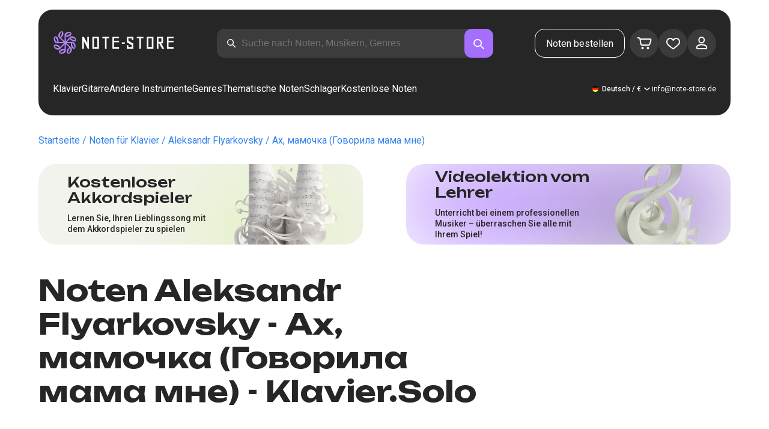

--- FILE ---
content_type: text/html; charset=utf-8
request_url: https://note-store.de/notes/aleksandr-flyarkovsky/akh-mamochka-govorila-mama-mne/piano-solo/
body_size: 42430
content:
<!DOCTYPE html><html lang="de" prefix="og: http://ogp.me/ns#"><head><meta charSet="utf-8"/><meta name="viewport" content="width=device-width, initial-scale=1"/><link rel="preload" as="image" href="/_next/static/media/logo.c4b24e36.png" fetchPriority="high"/><link rel="preload" as="image" href="/_next/static/media/small-logo.777d72ac.svg" fetchPriority="high"/><link rel="stylesheet" href="/_next/static/css/d734acdf3f5b5531.css" data-precedence="next"/><link rel="stylesheet" href="/_next/static/css/4df78f2cd73d6b26.css" data-precedence="next"/><link rel="stylesheet" href="/_next/static/css/f80ce3cbaf235213.css" data-precedence="next"/><link rel="stylesheet" href="/_next/static/css/f40227d86795b3f6.css" data-precedence="next"/><link rel="stylesheet" href="/_next/static/css/ab371a0d3484df57.css" data-precedence="next"/><link rel="stylesheet" href="/_next/static/css/26a4aef054968659.css" data-precedence="next"/><link rel="stylesheet" href="/_next/static/css/b51767cf8be13524.css" data-precedence="next"/><link rel="stylesheet" href="/_next/static/css/9ec207eee62e9c01.css" data-precedence="next"/><link rel="stylesheet" href="/_next/static/css/f4c88123e83fa6e4.css" data-precedence="next"/><link rel="stylesheet" href="/_next/static/css/14b26be35a0c3f3c.css" data-precedence="next"/><link rel="stylesheet" href="/_next/static/css/a7523d2a5f7da075.css" data-precedence="next"/><link rel="stylesheet" href="/_next/static/css/86a7126e83b9f83e.css" data-precedence="next"/><link rel="preload" as="script" fetchPriority="low" href="/_next/static/chunks/webpack-89219eb13a304c10.js"/><script src="/_next/static/chunks/fd9d1056-55ba99ffee998129.js" async=""></script><script src="/_next/static/chunks/7023-2390227289f5c84b.js" async=""></script><script src="/_next/static/chunks/main-app-55bbd77d79f9187f.js" async=""></script><script src="/_next/static/chunks/3553-750a7cc6c25d7bf8.js" async=""></script><script src="/_next/static/chunks/6847-ed9721cb5976b818.js" async=""></script><script src="/_next/static/chunks/8435-14b9e9851d377004.js" async=""></script><script src="/_next/static/chunks/2189-4141068d5ed55111.js" async=""></script><script src="/_next/static/chunks/app/global-error-7ff060f38a9a56cf.js" async=""></script><script src="/_next/static/chunks/9343-e23e8845d43654fe.js" async=""></script><script src="/_next/static/chunks/9971-ef155df4f3214894.js" async=""></script><script src="/_next/static/chunks/6099-914fd81167507f1d.js" async=""></script><script src="/_next/static/chunks/3153-c20c155053a375d0.js" async=""></script><script src="/_next/static/chunks/4071-6dbc91c65e22c57b.js" async=""></script><script src="/_next/static/chunks/4584-cde04fd77b82166a.js" async=""></script><script src="/_next/static/chunks/3293-bd08386299c4be66.js" async=""></script><script src="/_next/static/chunks/2102-d9236736e80fabf7.js" async=""></script><script src="/_next/static/chunks/3487-5b3b6108a9f1a593.js" async=""></script><script src="/_next/static/chunks/2820-480d4fd0afff9083.js" async=""></script><script src="/_next/static/chunks/app/(site)/notes/%5B...params%5D/page-748f6bd13912c7fe.js" async=""></script><script src="/_next/static/chunks/5223-2d9a40439098b6a8.js" async=""></script><script src="/_next/static/chunks/8207-30cdcd2c3269a797.js" async=""></script><script src="/_next/static/chunks/app/layout-b4a4e0361bbc9ca2.js" async=""></script><script src="/_next/static/chunks/app/error-085da94845cb8d73.js" async=""></script><script src="/_next/static/chunks/6537-cac657f4ff1c1452.js" async=""></script><script src="/_next/static/chunks/app/(site)/notes/%5B...params%5D/layout-6befacf410e1903e.js" async=""></script><script src="/_next/static/chunks/4008-b92de8f0cb00ec14.js" async=""></script><script src="/_next/static/chunks/app/(site)/page-22a753166727f4bc.js" async=""></script><link rel="apple-touch-icon" sizes="180x180" href="/favicon/apple-touch-icon.png"/><link rel="icon" type="image/png" sizes="32x32" href="/favicon/favicon-32x32.png"/><link rel="icon" type="image/png" sizes="16x16" href="/favicon/favicon-16x16.png"/><meta name="msapplication-TileColor" content="#da532c"/><meta name="theme-color" content="#ffffff"/><meta name="theme-color" content="#ffffff"/><meta name="google-site-verification" content="IEAXunQ8ROnv_m6SdJoQRBorY2QY_jfh-cRFSnLdPzA"/><link rel="alternate" hrefLang="en" href="https://note-store.com/notes/aleksandr-flyarkovsky/akh-mamochka-govorila-mama-mne/piano-solo/"/><link rel="alternate" hrefLang="ru" href="https://note-store.ru/notes/aleksandr-flyarkovsky/akh-mamochka-govorila-mama-mne/piano-solo/"/><link rel="alternate" hrefLang="es" href="https://note-store.es/notes/aleksandr-flyarkovsky/akh-mamochka-govorila-mama-mne/piano-solo/"/><link rel="alternate" hrefLang="de" href="https://note-store.de/notes/aleksandr-flyarkovsky/akh-mamochka-govorila-mama-mne/piano-solo/"/><link rel="alternate" hrefLang="x-default" href="https://note-store.com/notes/aleksandr-flyarkovsky/akh-mamochka-govorila-mama-mne/piano-solo/"/><title>Ах, мамочка (Говорила мама мне) - Aleksandr Flyarkovsky Noten für Klavier Solo bei Note-Store.de | Klavier.Solo SKU PSO0052085</title><meta name="description" content="&quot; 🎼 Aleksandr Flyarkovsky - Ах, мамочка (Говорила мама мне): Klaviernoten für Solo bei Note-Store.de herunterladen (Klavier.Solo SKU PSO0052085). ✅ Alle Notenarrangements des Liedes sind von professionellen Musikern erstellt und im PDF- und MIDI-Format erhältlich, mit einem kostenlosen Vorschaubereich zum Download. 🎶"/><meta name="keywords" content="Klavier noten, Noten für Klavier, Musiknoten, Noten herunterladen, moderne Noten, Notensätze, Arrangements, kostenlose Noten, Noten der Lieder, notestore, klassische Noten"/><link rel="canonical" href="https://note-store.de/notes/aleksandr-flyarkovsky/akh-mamochka-govorila-mama-mne/piano-solo/"/><meta property="og:title" content="Ах, мамочка (Говорила мама мне) - Aleksandr Flyarkovsky Noten für Klavier Solo bei Note-Store.de | Klavier.Solo SKU PSO0052085"/><meta property="og:description" content="&quot; 🎼 Aleksandr Flyarkovsky - Ах, мамочка (Говорила мама мне): Klaviernoten für Solo bei Note-Store.de herunterladen (Klavier.Solo SKU PSO0052085). ✅ Alle Notenarrangements des Liedes sind von professionellen Musikern erstellt und im PDF- und MIDI-Format erhältlich, mit einem kostenlosen Vorschaubereich zum Download. 🎶"/><meta property="og:site_name" content="Klavier noten - herunterladen noten auf dem klavier ausdrucken PDF, MIDI"/><meta property="og:type" content="website"/><meta name="twitter:card" content="summary"/><meta name="twitter:title" content="Ах, мамочка (Говорила мама мне) - Aleksandr Flyarkovsky Noten für Klavier Solo bei Note-Store.de | Klavier.Solo SKU PSO0052085"/><meta name="twitter:description" content="&quot; 🎼 Aleksandr Flyarkovsky - Ах, мамочка (Говорила мама мне): Klaviernoten für Solo bei Note-Store.de herunterladen (Klavier.Solo SKU PSO0052085). ✅ Alle Notenarrangements des Liedes sind von professionellen Musikern erstellt und im PDF- und MIDI-Format erhältlich, mit einem kostenlosen Vorschaubereich zum Download. 🎶"/><link rel="icon" href="/favicon.ico" type="image/x-icon" sizes="48x48"/><meta name="next-size-adjust"/><script>
                  (function(m,e,t,r,i,k,a){m[i]=m[i]||function(){(m[i].a=m[i].a||[]).push(arguments)};
                  m[i].l=1*new Date();
                  for (var j = 0; j < document.scripts.length; j++) {if (document.scripts[j].src === r) { return; }}
                  k=e.createElement(t),a=e.getElementsByTagName(t)[0],k.async=1,k.src=r,a.parentNode.insertBefore(k,a)})
                  (window, document, "script", "https://mc.yandex.ru/metrika/tag.js", "ym");

                  ym(Number(55825810), "init", {
                        clickmap:true,
                        trackLinks:true,
                        accurateTrackBounce:true,
                        webvisor:true,
                        trackHash:true,
                        ecommerce:"dataLayer"
                  });
        </script><script>window.dataLayer = window.dataLayer || [];</script><noscript><div><img alt="" loading="lazy" width="1" height="1" decoding="async" data-nimg="1" style="color:transparent;position:absolute;left:-9999px" src="https://mc.yandex.ru/watch/55825810"/></div></noscript><script src="/_next/static/chunks/polyfills-78c92fac7aa8fdd8.js" noModule=""></script></head><body class="__className_3dbf30"><div class="layout_page__ArCl3"><header class="header_container__VpZCX header_white__DBcHk"><div class="header_header__h8sLF"><div class="header_row__9A0Xk"><a class="logo_logo__XbIoq" href="/"><img alt="Notes Store" fetchPriority="high" width="204" height="46" decoding="async" data-nimg="1" class="logo_logoImg__SXARP logo_logoDesktop__hx3hQ" style="color:transparent" src="/_next/static/media/logo.c4b24e36.png"/><img alt="Notes Store" fetchPriority="high" width="22" height="22" decoding="async" data-nimg="1" class="logo_logoImg__SXARP logo_logoMobile__pQvJF" style="color:transparent" src="/_next/static/media/small-logo.777d72ac.svg"/></a><div class="header_desktopSearchWrapper__fp1Nh"><div class="search-form_searchInputWrapper__9AHX9"><input class="search-form_searchInput__87S_O" placeholder="Suche nach Noten, Musikern, Genres" value=""/><a class="search-form_searchButton__Z9M1R" href="/search/?q="><span class="search-form_searchButtonImg__Z9aom" title="search"></span></a><div class="search-form_loaderWrap__xlXPz"></div></div></div><div class="header_mobileSearchWrapper__xp8Yd"><div class="search-form_searchInputWrapper__9AHX9 search-form_isMobile__Pkpbm"><input class="search-form_searchInput__87S_O" placeholder="Suche nach Noten, Musikern, Genres" value=""/><a class="search-form_searchButton__Z9M1R" href="/search/?q="><span class="search-form_searchButtonImg__Z9aom" title="search"></span></a><div class="search-form_loaderWrap__xlXPz"></div></div></div><div class="nav-buttons_navButtons__TNIc1 nav-buttons_desktopOnly__O0J1j"><div class="nav-buttons_menuActionButtons__FFmBt"><a class="button_button__zA6qM nav-buttons_btnMenu__QwHjc nav-buttons_desktopOnly__O0J1j" href="/note_orders/">Noten bestellen</a><div class="nav-buttons_menuAction__WQ7iq"><a href="/personal/cart/"><div class="nav-buttons_shoppingCartImg__gyKAs"></div></a></div><div class="nav-buttons_menuAction__WQ7iq"><a href="/favorites/"><div class="nav-buttons_likeImg__VYwdZ"></div></a></div><div><button type="button" class="menu-action_menuAction__2SZox"><img alt="icon" loading="lazy" width="29" height="28" decoding="async" data-nimg="1" class="menu-action_Img__up9JI" style="color:transparent" src="/_next/static/media/user.996fc731.svg"/></button></div></div></div><div class="header_burgerMenu__e_0ai"></div><!--$!--><template data-dgst="BAILOUT_TO_CLIENT_SIDE_RENDERING"></template><!--/$--></div><div class="header_row__9A0Xk header_desktopOnly__b8egT"><div class="navigation_navigation__B9Kqk"><div class="menu-item_item__5__7E"><a class="menu-item_navigationLink__XqmhI" href="/category/instruments-is-piano/apply/">Klavier</a></div><div class="menu-item_item__5__7E"><a class="menu-item_navigationLink__XqmhI" href="/category/instruments-is-guitar/apply/">Gitarre</a></div><div class="menu-item_item__5__7E"><a class="menu-item_navigationLink__XqmhI" href="#">Andere Instrumente</a></div><div class="menu-item_item__5__7E"><a class="menu-item_navigationLink__XqmhI" href="#">Genres</a></div><div class="menu-item_item__5__7E"><a class="menu-item_navigationLink__XqmhI" href="/popular/">Thematische Noten</a></div><div class="menu-item_item__5__7E"><a class="menu-item_navigationLink__XqmhI" href="/notes/all_popular/">Schlager</a></div><div class="menu-item_item__5__7E"><a class="menu-item_navigationLink__XqmhI" href="/notes/all_free/">Kostenlose Noten</a></div><div></div><div class="submenu-level-1_submenu__FZ687"><div class="submenu-level-1_isTabletHeader__JxuKe"><div class="submenu-header_closeMenuIcon__RgWII"></div><div class="button-back_buttonBack__RSnx4"><p class="typography_p4__36ZVZ">Zurück</p></div><span class="submenu-header_subTitle__SZL74"></span></div><div class="submenu-level-1_submenuContent__fTgyF"><a class="submenu-level-1_subTitle__NVyXq" href="#">#</a><div class="submenu-level-1_submenuRow__uU9NJ"><div class="submenu-level-1_submenuColumn__DZRjb submenu-level-1_submenuColumn_1__N3Gfu"><div class="submenu-level-1_submenuList__tEn0k submenu-level-1_maxHeight__AM_fe"></div></div></div></div></div></div><div class="header_settings__jbktM"><div class="toggle-lang-and-currency_backdrop__NfxbB"></div><div class="toggle-lang-and-currency_container__UoLCB"><div class="toggle-lang-and-currency_placeholder__5Rguk toggle-lang-and-currency_de__Tbo84"><span class="typography_int4__mKG3L">Deutsch / €</span></div><div class="toggle-lang-and-currency_wrapper__th5pL"><div class="toggle-lang-and-currency_close__b0ZgH"></div><div class="toggle-lang-and-currency_mg__XlDDn"><span class="select-blade_title__RBNr2">Sprache</span><div><a hrefLang="en" class="toggle-lang-and-currency_selectItem__6awAq toggle-lang-and-currency_en__bp9YC" href="https://note-store.com/"><span class="typography_int4__mKG3L">United States</span></a><a hrefLang="de" class="toggle-lang-and-currency_selectItem__6awAq toggle-lang-and-currency_de__Tbo84 toggle-lang-and-currency_active__ylnhM" href="https://note-store.de/"><span class="typography_int4__mKG3L">Deutsch</span></a><a hrefLang="es" class="toggle-lang-and-currency_selectItem__6awAq toggle-lang-and-currency_es__EXROg" href="https://note-store.es/"><span class="typography_int4__mKG3L">El español</span></a></div></div><div class=""><span class="select-blade_title__RBNr2">Währung</span><div><div class="toggle-lang-and-currency_selectItem__6awAq toggle-lang-and-currency_eur__FDIUh toggle-lang-and-currency_active__ylnhM"><span class="typography_int4__mKG3L">Euro</span></div><div class="toggle-lang-and-currency_selectItem__6awAq toggle-lang-and-currency_gbp__WQW_g"><span class="typography_int4__mKG3L">Pfund Sterling</span></div><div class="toggle-lang-and-currency_selectItem__6awAq toggle-lang-and-currency_usd__EupRx"><span class="typography_int4__mKG3L">US-Dollar Test</span></div></div></div></div></div><div class="header_contact__blkaj"><a href="mailto:info@note-store.de">info@note-store.de</a></div></div></div></div></header><main class="layout_content__4pby2"><div class="page_page__R_0X0"><div class="breadcrumbs_breadcrumbs__7LaVk notes-card-content_breadcrumbs__o5iL1" style="background-color:white"><div class="breadcrumbs_pageHistory__CuWtH" itemProp="http://schema.org/breadcrumb" itemScope="" itemType="http://schema.org/BreadcrumbList"><span itemScope="" itemProp="itemListElement" itemType="http://schema.org/ListItem"><a class="breadcrumbs_link__3LJHN" itemProp="item" href="/"><span itemProp="name">Startseite</span><meta itemProp="position" content="1"/></a></span><span itemScope="" itemProp="itemListElement" itemType="http://schema.org/ListItem"><a class="breadcrumbs_link__3LJHN" itemProp="item" href="/category/instruments-is-piano/apply/"><span itemProp="name">Noten für Klavier</span><meta itemProp="position" content="2"/></a></span><span itemScope="" itemProp="itemListElement" itemType="http://schema.org/ListItem"><a class="breadcrumbs_link__3LJHN" itemProp="item" href="/musicians/aleksandr-flyarkovsky/"><span itemProp="name">Aleksandr Flyarkovsky</span><meta itemProp="position" content="3"/></a></span><span itemScope="" itemProp="itemListElement" itemType="http://schema.org/ListItem"><span itemProp="name">Ах, мамочка (Говорила мама мне)</span><meta itemProp="position" content="4"/><meta itemProp="item" content="https://note-store.de/notes/aleksandr-flyarkovsky/akh-mamochka-govorila-mama-mne/piano-solo/"/></span></div></div><div class="notes-card-content_wrapper__S8g5y"><div class="notes-card-content_container___pjw0"><div class="notes-card-content_notesCard__CGRFh"><div class="notes-card-content_mobileOnly__bAS5Z"><div class="notes-card-content_counters__NWCuU notes-card-content_countersMobile__8Q0VK"><span class="notes-card-content_likesCounter__aMxpl">0</span><span class="notes-card-content_viewsCounter__sih_r">128</span></div></div><div class="notes-card-content_banners__IkWt1"><div><a href="#ai-player" class="player_wrap__8MKV1"><span class="__className_1aa2e1 player_title__4qdUF">Kostenloser Akkordspieler</span><span class="player_text__vubXM">Lernen Sie, Ihren Lieblingssong mit dem Akkordspieler zu spielen</span></a></div><div><a href="#video-lessons" class="video-lesson_wrap__Gns3G"><span class="__className_1aa2e1 video-lesson_title__esqTh">Videolektion vom Lehrer</span><span class="video-lesson_text__Ec62t">Unterricht bei einem professionellen Musiker – überraschen Sie alle mit Ihrem Spiel!</span></a></div></div><div class="notes-card-content_h1__ygFuh"><h1 class="__className_1aa2e1 typography_h1__Smf_o notes-card-content_title__LsdGT">Noten Aleksandr Flyarkovsky - Ах, мамочка (Говорила мама мне) - Klavier.Solo</h1></div><div><div class="notes-card-content_header__6qcgR"><div class="notes-card-content_cardActions__QqdlY"><div role="presentation" class="rating_rating__bMy99"><span class="rating_headerStar__HLO1m"></span><span class="rating_headerActive__2IPoJ" style="width:94%"></span></div><span>13 
        Rückmeldungen</span><div class="notes-card-content_actionsGroup__IhLRO"><div class="notes-card-content_favourites__xACaA"><span class="notes-card-content_favouritesText__FDYM_">Zu Favoriten</span></div></div></div><div class="notes-card-content_cardInfo__jlWNx"><div class="notes-card-content_counters__NWCuU notes-card-content_desktopAndTabletOnly___SRxd"><span class="notes-card-content_likesCounter__aMxpl">0</span><span class="notes-card-content_viewsCounter__sih_r">128</span></div></div></div></div><div class="notes-card-content_cardBody__oveM_"><div class="notes-card-content_cardPreview__8QHgf"><img alt="Noten Aleksandr Flyarkovsky - Ах, мамочка (Говорила мама мне) - Klavier.Solo" loading="lazy" width="595" height="842" decoding="async" data-nimg="1" class="notes-card-content_cardPreviewImg__ZK36G" style="color:transparent" src="https://note-store.de/upload/pdflic/521/52085_d1.png"/></div><div class="notes-card-content_description__TcwT8"><div class="notes-card-content_order___D3up"><div class="notes-card-content_orderTitle__BZuJR">Verfügbare Formate</div><span class="notes-card-content_orderDesc__4nDeT">Wählen Sie, in welchen Formaten Sie die Noten kaufen möchten. Wir senden Ihnen die bezahlten Noten an die bei der Bestellung angegebene E-Mail-Adresse</span><div class="notes-card-content_formats__mB6T0"><div class="notes-card-content_formatBlock__ZCKMU"><div class="notes-card-content_formRadio__oeM35"><input id="radio-1" type="radio" name="price" checked="" value="23.5"/><label for="radio-1">.pdf, .midi</label></div><span class="notes-card-content_formatPrice__k5Sbt">€23.50</span></div><div class="notes-card-content_formatBlock__ZCKMU"><div class="notes-card-content_formRadio__oeM35"><input id="radio-2" type="radio" name="price" value="15.6"/><label for="radio-2">.pdf</label></div><span class="notes-card-content_formatPrice__k5Sbt">€15.60</span></div></div><button class="button_button__zA6qM button_l__OuKpR button_black__1V_UY" type="button">Kaufen</button><div class="notes-card-content_orderInfo__I9C_w"><div class="notes-card-content_infoBlock__MmV1L"><div class="notes-card-content_guarantees__MZgD2">100% Geldrückgabegarantie</div><div class="notes-card-content_pdfIncluded__PE_oB">Der Preis enthält PDF zum Ausdrucken</div></div><span class="notes-card-content_payments__R1U9C notes-card-content_paymentsCom__X3P0Z"></span></div></div><div><div class="notes-card-content_char__qmPVz"><span class="notes-card-content_charTitle__15Hy4">Künstler(in):</span><a class="notes-card-content_charContent__Yw30R notes-card-content_musiciansTitle__aOcAs" href="/musicians/aleksandr-flyarkovsky/">Aleksandr Flyarkovsky</a></div><div class="notes-card-content_char__qmPVz"><span class="notes-card-content_charTitle__15Hy4">Genre:</span><a class="notes-card-content_charContent__Yw30R" href="/category/genre-is-soundtrack/apply/">Soundtrack</a></div><div class="notes-card-content_char__qmPVz"><span class="notes-card-content_charTitle__15Hy4">Artikelnummer:</span><span class="notes-card-content_charContent__Yw30R notes-card-content_still__9I1Am">PSO0052085</span></div><div class="notes-card-content_char__qmPVz"><span class="notes-card-content_charTitle__15Hy4">Arrangement:</span><a class="notes-card-content_charContent__Yw30R" href="/category/arrangement-is-piano-solo/apply/">Klavier.Solo</a></div><div class="notes-card-content_char__qmPVz"><span class="notes-card-content_charTitle__15Hy4">Instrumente:</span><a class="notes-card-content_charContent__Yw30R" href="/category/instruments-is-piano/apply/">Klavier</a></div><div class="notes-card-content_char__qmPVz"><span class="notes-card-content_charTitle__15Hy4">Andere Arrangements dieses Musikstücks</span><span class="notes-card-content_charContent__Yw30R">Mehr sehen 4 
                        Partituren</span></div></div></div></div></div></div><div class="video-lesson_wrap__sJftR"><div class="video-lesson_anchor__Cx1EQ" id="video-lessons"></div><div class="video-lesson_block__E5lpj"><div class="video-lesson_main__dMjL_"><span class="__className_1aa2e1 video-lesson_title__2ikyB">Video-Lektion von einem Profi</span><span class="video-lesson_text__EScmq">Videoaufschlüsselung der Spielweise des<!-- --> <!-- -->klavier Aleksandr Flyarkovsky - Ах, мамочка (Говорила мама мне)<!-- --> <!-- -->mit Ratschlägen und Erklärungen von einem professionellen Musiker</span></div><div class="video-lesson_actionBlock__eM1Md"><div class="video-lesson_action__rnhPK"><span class="video-lesson_dscr__U3f6E">Das Video ist noch nicht fertig.<br/> Hinterlassen Sie eine Anfrage – das wird dazu beitragen, den Prozess zu beschleunigen</span><button class="button_button__zA6qM button_m__sGJRw button_green__ExXpS video-lesson_btn__m7nA0" type="button">Eine Anfrage hinterlassen</button></div></div></div></div><div></div><div class="description_description__Bbp3S"><div class="description_tabsWrap__MQsNI"><div class="description_tabs__VaLcD"><div class="description_tab__Q2uqE description_active__Em2PZ">Beschreibung und Eigenschaften</div><div class="description_tab__Q2uqE">Wir empfehlen</div><div class="description_tab__Q2uqE">Fragen</div><div class="description_tab__Q2uqE">Bewertungen</div></div></div><div class="description_charsContent__AysR9"><div class="description_column__uZTK4 description_left__SHzdA"><h3 class="typography_h3__JjbIf description_charsTitle__1az9v">Beschreibung der Noten zum Werk Aleksandr Flyarkovsky - Ах, мамочка (Говорила мама мне) in arrangements Klavier.Solo</h3><p class="typography_p1__A6E4r description_charsDesc__X0tzK">Jetzt verfügbar: Die Klaviernoten für das Musikstück Ах, мамочка (Говорила мама мне), gespielt von Aleksandr Flyarkovsky! Dieses Soundtrack wurde von professionellen Musikerinnen und Musikern erstellt, was die hohe Qualität der Noten garantiert. Diese Piano.Solo-Noten eignen sich ideal für Pianisten, die bereits Erfahrung am Klavier haben.<br/><br/>
Die Klaviernoten sind für nur €23.50 erhältlich und können als PDF- und MIDI-Dateien heruntergeladen werden. Suchen Sie nach Klaviernoten, die nicht nur hochwertig, sondern auch leicht zu spielen sind? Diese Piano-Noten bieten Ihnen die perfekte Kombination aus Lernspaß und musikalischem Genuss.<br/><br/>
Obwohl diese Noten nicht kostenlos sind, lohnt sich die Investition für alle, die ein anspruchsvolles und schönes Song-Piano-Erlebnis suchen. Darüber hinaus enthalten die Noten auch Chords, die Ihre Aufführung noch vielseitiger machen.<br/><br/>
Für Anfänger gibt es zahlreiche Ressourcen wie Klaviernoten kostenlos oder Klavier-PDF kostenlos, die den Einstieg erleichtern. Aber für ein echtes Highlight am Klavier empfehlen wir Ihnen diese Noten im PDF-Format, die das Spielen von Songs auf dem Klavier einfach machen. Holen Sie sich jetzt die Klaviernoten für dieses einzigartige Musikstück!</p><h3 class="typography_h3__JjbIf description_charsTitle__1az9v">Mehr über die Noten Aleksandr Flyarkovsky Ах, мамочка (Говорила мама мне)</h3><div><div class="description_descBlock__6VrrZ"><div class="description_row__hbCk_"><div class="description_wrapTitle__bhHM4"><p class="typography_p1__A6E4r description_rowTitle__CXxSI">Titel</p><div class="description_divider__tZG80"></div></div><p class="typography_p1__A6E4r description_tableContent__o93vn">Ах, мамочка (Говорила мама мне)</p></div><div class="description_row__hbCk_"><div class="description_wrapTitle__bhHM4"><p class="typography_p1__A6E4r description_rowTitle__CXxSI">Künstler(in)</p><div class="description_divider__tZG80"></div></div><p class="typography_p1__A6E4r description_tableContent__o93vn">Aleksandr Flyarkovsky</p></div><div class="description_row__hbCk_"><div class="description_wrapTitle__bhHM4"><p class="typography_p1__A6E4r description_rowTitle__CXxSI">Genre</p><div class="description_divider__tZG80"></div></div><p class="typography_p1__A6E4r description_tableContent__o93vn">Soundtrack</p></div><div class="description_row__hbCk_"><div class="description_wrapTitle__bhHM4"><p class="typography_p1__A6E4r description_rowTitle__CXxSI">Jahr</p><div class="description_divider__tZG80"></div></div><p class="typography_p1__A6E4r description_tableContent__o93vn">1971</p></div></div><div class="description_descBlock__6VrrZ"><div><div class="description_row__hbCk_"><div class="description_wrapTitle__bhHM4"><p class="typography_p1__A6E4r description_rowTitle__CXxSI">Zugelassen</p><div class="description_divider__tZG80"></div></div><p class="typography_p1__A6E4r description_tableContent__o93vn"> und </p></div><div class="description_row__hbCk_"><div class="description_wrapTitle__bhHM4"><p class="typography_p1__A6E4r description_rowTitle__CXxSI">Der Autor</p><div class="description_divider__tZG80"></div></div><p class="typography_p1__A6E4r description_tableContent__o93vn">Флярковский А.Г.; Дербенев Л.П.</p></div></div></div><div class="description_descBlock__6VrrZ"><div><div class="description_row__hbCk_"><div class="description_wrapTitle__bhHM4"><p class="typography_p1__A6E4r description_rowTitle__CXxSI">Für Instrumente</p><div class="description_divider__tZG80"></div></div><p class="typography_p1__A6E4r description_tableContent__o93vn">Klavier</p></div><div class="description_row__hbCk_"><div class="description_wrapTitle__bhHM4"><p class="typography_p1__A6E4r description_rowTitle__CXxSI">Art von Arrangement</p><div class="description_divider__tZG80"></div></div><p class="typography_p1__A6E4r description_tableContent__o93vn">Klavier.Solo</p></div></div></div><div class="description_descBlock__6VrrZ"><div><div class="description_row__hbCk_"><div class="description_wrapTitle__bhHM4"><p class="typography_p1__A6E4r description_rowTitle__CXxSI">Artikelnummer</p><div class="description_divider__tZG80"></div></div><p class="typography_p1__A6E4r description_tableContent__o93vn">PSO0052085</p></div><div class="description_row__hbCk_"><div class="description_wrapTitle__bhHM4"><p class="typography_p1__A6E4r description_rowTitle__CXxSI">Preis</p><div class="description_divider__tZG80"></div></div><p class="typography_p1__A6E4r description_tableContent__o93vn"><span class="description_tableContentText__vUwo2">€15.60, €23.50</span></p></div><div class="description_row__hbCk_"><div class="description_wrapTitle__bhHM4"><p class="typography_p1__A6E4r description_rowTitle__CXxSI">Herunterzuladende Formate</p><div class="description_divider__tZG80"></div></div><p class="typography_p1__A6E4r description_tableContent__o93vn"><span class="description_tableContentText__vUwo2">PDF, MIDI</span></p></div></div></div><div class="description_descBlock__6VrrZ"><div><div class="description_row__hbCk_"><div class="description_wrapTitle__bhHM4"><p class="typography_p1__A6E4r description_rowTitle__CXxSI">Benutzerbewertung</p><div class="description_divider__tZG80"></div></div><p class="typography_p1__A6E4r description_tableContent__o93vn"><span class="description_tableContentText__vUwo2">4.7 von 5. Insgesamt 13
                        Rückmeldungen</span></p></div></div></div></div></div><div class="description_column__uZTK4"><div class="description_adds__euvNY"><div class="description_titleMusic__DebQW"><p class="typography_p3__5eAej description_addsTitle__GWi82">ANDERE MUSIKSTÜCKE ALEKSANDR FLYARKOVSKY</p></div><div class="description_addsLinks__UBW6x"><a href="/notes/aleksandr-flyarkovsky/shkolnaya-proshchalnaya-kogda-uydem-so-shkolnogo-dvora/piano-solo/">Aleksandr Flyarkovsky - Школьная прощальная (Когда уйдем со школьного двора)  - Klavier.Solo</a><a href="/notes/valeri-zolotukhin/budet-les-dlya-vas-potomki-iz-kh-f-inzhener-pronchatov/piano-solo/">Valeri Zolotukhin - Будет лес для вас, потомки (из х/ф Инженер Прончатов)  - Klavier.Solo</a><a href="/notes/aleksandr-flyarkovsky/kakoy-chudesnyy-den/piano-solo/">Aleksandr Flyarkovsky - Какой чудесный день  - Klavier.Solo</a><a href="/notes/aleksandr-flyarkovsky/babochki-letayut/guitar-tab/">Dobry molodtsy - Бабочки летают  - Gitarre.Tabs</a><a href="/notes/aleksandr-flyarkovsky/solnechnyy-zaychik/piano-solo/">Tatiana Tishinskaya - Солнечный зайчик  - Klavier.Solo</a><a href="/notes/aleksandr-flyarkovsky/akh-mamochka-govorila-mama-mne/piano-easy/">Aleksandr Flyarkovsky - Ах, мамочка (Говорила мама мне)  - Klavier.Einfach</a><a href="/notes/aleksandr-flyarkovsky/akh-mamochka-govorila-mama-mne/piano-vocal/">Aleksandr Flyarkovsky - Ах, мамочка (Говорила мама мне)  - Klavier&amp;Gesang</a><a href="/notes/aleksandr-flyarkovsky/akh-mamochka-govorila-mama-mne/guitar-tab-easy/">Aleksandr Flyarkovsky - Ах, мамочка (Говорила мама мне)  - Gitarre.Tabs.Einfach</a><a href="/notes/aleksandr-flyarkovsky/akh-mamochka-govorila-mama-mne/guitar-tab/">Aleksandr Flyarkovsky - Ах, мамочка (Говорила мама мне)  - Gitarre.Tabs</a></div></div></div></div></div><div class="other-arrangements_container__BNiRM"><h2 class="__className_1aa2e1 typography_h2__lkSAl other-arrangements_h2__kVjuO">Andere Arrangements für den Song Aleksandr Flyarkovsky - Ах, мамочка (Говорила мама мне) zum Herunterladen</h2><div class="other-arrangements_fileName__bEQex">Aleksandr Flyarkovsky - Ах, мамочка (Говорила мама мне)</div><div class="other-arrangements_tabsContainerWrap__LwAQC"><div class="other-arrangements_tabsContainer__uVucL"><button type="button" class="tab_tab__QJYxN tab_filled__r3w5R"><span class="typography_int1__Dztkf">Alle</span><span class="typography_int1__Dztkf tab_amount__D0Jop">5</span></button><button type="button" class="tab_tab__QJYxN tab_transparent__iaeYn"><span class="typography_int1__Dztkf">Klavier</span><span class="typography_int1__Dztkf tab_amount__D0Jop">2</span></button><button type="button" class="tab_tab__QJYxN tab_transparent__iaeYn"><span class="typography_int1__Dztkf">Gesang</span><span class="typography_int1__Dztkf tab_amount__D0Jop">1</span></button><button type="button" class="tab_tab__QJYxN tab_transparent__iaeYn"><span class="typography_int1__Dztkf">Gitarre</span><span class="typography_int1__Dztkf tab_amount__D0Jop">2</span></button></div></div><div class="other-arrangements_cardsSlider__f0ilR"><div class="other-arrangements_sliderWrap__i4hJL"><div class="grid-note_card__qqYvX other-arrangements_card__oY0Yf"><div class="grid-note_bgHeader__mgq9a"><div class="grid-note_topBlock__4Py8C"><div><div class="complexity_status__BpmwF complexity_beginnerCard__hRkeh">Beginner</div></div><div><span class="grid-note_favourites__CdqaK"></span></div></div><a class="preview_link__QBpos grid-note_previewWrap__oAq_a" href="/notes/aleksandr-flyarkovsky/akh-mamochka-govorila-mama-mne/piano-easy/"><div class="preview_wrap__vnFZO grid-note_previewWrap__oAq_a"><img alt="undefined Aleksandr Flyarkovsky - Ах, мамочка (Говорила мама мне)" loading="lazy" width="362" height="256" decoding="async" data-nimg="1" style="color:transparent;object-fit:contain" src="https://note-store.de/upload/resize_cache/notes/400_600/upload/pdflic/521/52084_d1.png"/></div></a></div><div class="grid-note_info__x_2yd"><span class="typography_int4__mKG3L grid-note_rating__Hlr63"><span class="grid-note_star__OeXDx"></span>4.5 (45)</span><div class="grid-note_counters__ae_6H"><span class="grid-note_likesCounter__mncyq"><span class="typography_int4__mKG3L">0</span></span><span class="typography_int4__mKG3L grid-note_viewsCounter__09Qf7">209</span></div></div><div class="grid-note_titleBlock__y0bIQ"><a href="/notes/aleksandr-flyarkovsky/akh-mamochka-govorila-mama-mne/piano-easy/"><span class="typography_int3__zHgvj grid-note_author__ZRZm0">Aleksandr Flyarkovsky</span><div class="grid-note_songTitle__YUNQD">Ах, мамочка (Говорила мама мне)</div></a></div><div class="grid-note_instrumentsWrapper__p0Q5_"><div class="instruments_instruments__VKPA4"><span>Klavier.Einfach</span></div></div></div><div class="grid-note_card__qqYvX other-arrangements_card__oY0Yf"><div class="grid-note_bgHeader__mgq9a"><div class="grid-note_topBlock__4Py8C"><div></div><div><span class="grid-note_favourites__CdqaK"></span></div></div><a class="preview_link__QBpos grid-note_previewWrap__oAq_a" href="/notes/aleksandr-flyarkovsky/akh-mamochka-govorila-mama-mne/piano-vocal/"><div class="preview_wrap__vnFZO grid-note_previewWrap__oAq_a"><img alt="undefined Aleksandr Flyarkovsky - Ах, мамочка (Говорила мама мне)" loading="lazy" width="362" height="256" decoding="async" data-nimg="1" style="color:transparent;object-fit:contain" src="https://note-store.de/upload/resize_cache/notes/400_600/upload/pdflic/521/52086_d1.png"/></div></a></div><div class="grid-note_info__x_2yd"><span class="typography_int4__mKG3L grid-note_rating__Hlr63"><span class="grid-note_star__OeXDx"></span>4.1 (37)</span><div class="grid-note_counters__ae_6H"><span class="grid-note_likesCounter__mncyq"><span class="typography_int4__mKG3L">0</span></span><span class="typography_int4__mKG3L grid-note_viewsCounter__09Qf7">180</span></div></div><div class="grid-note_titleBlock__y0bIQ"><a href="/notes/aleksandr-flyarkovsky/akh-mamochka-govorila-mama-mne/piano-vocal/"><span class="typography_int3__zHgvj grid-note_author__ZRZm0">Aleksandr Flyarkovsky</span><div class="grid-note_songTitle__YUNQD">Ах, мамочка (Говорила мама мне)</div></a></div><div class="grid-note_instrumentsWrapper__p0Q5_"><div class="instruments_instruments__VKPA4"><span>Klavier&amp;Gesang</span></div></div></div><div class="grid-note_card__qqYvX other-arrangements_card__oY0Yf"><div class="grid-note_bgHeader__mgq9a"><div class="grid-note_topBlock__4Py8C"><div><div class="complexity_status__BpmwF complexity_beginnerCard__hRkeh">Beginner</div></div><div><span class="grid-note_favourites__CdqaK"></span></div></div><a class="preview_link__QBpos grid-note_previewWrap__oAq_a" href="/notes/aleksandr-flyarkovsky/akh-mamochka-govorila-mama-mne/guitar-tab-easy/"><div class="preview_wrap__vnFZO grid-note_previewWrap__oAq_a"><img alt="undefined Aleksandr Flyarkovsky - Ах, мамочка (Говорила мама мне)" loading="lazy" width="362" height="256" decoding="async" data-nimg="1" style="color:transparent;object-fit:contain" src="https://note-store.de/upload/resize_cache/notes/400_600/upload/pdflic/521/52087_d1.png"/></div></a></div><div class="grid-note_info__x_2yd"><span class="typography_int4__mKG3L grid-note_rating__Hlr63"><span class="grid-note_star__OeXDx"></span>4.8 (36)</span><div class="grid-note_counters__ae_6H"><span class="grid-note_likesCounter__mncyq"><span class="typography_int4__mKG3L">0</span></span><span class="typography_int4__mKG3L grid-note_viewsCounter__09Qf7">149</span></div></div><div class="grid-note_titleBlock__y0bIQ"><a href="/notes/aleksandr-flyarkovsky/akh-mamochka-govorila-mama-mne/guitar-tab-easy/"><span class="typography_int3__zHgvj grid-note_author__ZRZm0">Aleksandr Flyarkovsky</span><div class="grid-note_songTitle__YUNQD">Ах, мамочка (Говорила мама мне)</div></a></div><div class="grid-note_instrumentsWrapper__p0Q5_"><div class="instruments_instruments__VKPA4"><span>Gitarre.Tabs.Einfach</span></div></div></div><div class="grid-note_card__qqYvX other-arrangements_card__oY0Yf"><div class="grid-note_bgHeader__mgq9a"><div class="grid-note_topBlock__4Py8C"><div></div><div><span class="grid-note_favourites__CdqaK"></span></div></div><a class="preview_link__QBpos grid-note_previewWrap__oAq_a" href="/notes/aleksandr-flyarkovsky/akh-mamochka-govorila-mama-mne/guitar-tab/"><div class="preview_wrap__vnFZO grid-note_previewWrap__oAq_a"><img alt="undefined Aleksandr Flyarkovsky - Ах, мамочка (Говорила мама мне)" loading="lazy" width="362" height="256" decoding="async" data-nimg="1" style="color:transparent;object-fit:contain" src="https://note-store.de/upload/resize_cache/notes/400_600/upload/pdflic/521/52088_d1.png"/></div></a></div><div class="grid-note_info__x_2yd"><span class="typography_int4__mKG3L grid-note_rating__Hlr63"><span class="grid-note_star__OeXDx"></span>4.8 (46)</span><div class="grid-note_counters__ae_6H"><span class="grid-note_likesCounter__mncyq"><span class="typography_int4__mKG3L">0</span></span><span class="typography_int4__mKG3L grid-note_viewsCounter__09Qf7">143</span></div></div><div class="grid-note_titleBlock__y0bIQ"><a href="/notes/aleksandr-flyarkovsky/akh-mamochka-govorila-mama-mne/guitar-tab/"><span class="typography_int3__zHgvj grid-note_author__ZRZm0">Aleksandr Flyarkovsky</span><div class="grid-note_songTitle__YUNQD">Ах, мамочка (Говорила мама мне)</div></a></div><div class="grid-note_instrumentsWrapper__p0Q5_"><div class="instruments_instruments__VKPA4"><span>Gitarre.Tabs</span></div></div></div></div><div class="other-arrangements_desktopSlider__WcWJl"><div class="slick-slider slick-initialized"><div class="slick-list"><div class="slick-track" style="width:100%;left:0%"><div data-index="0" class="slick-slide slick-active slick-current" tabindex="-1" aria-hidden="false" style="outline:none;width:25%"><div><div class="grid-note_card__qqYvX other-arrangements_card__oY0Yf"><div class="grid-note_bgHeader__mgq9a"><div class="grid-note_topBlock__4Py8C"><div><div class="complexity_status__BpmwF complexity_beginnerCard__hRkeh">Beginner</div></div><div><span class="grid-note_favourites__CdqaK"></span></div></div><a class="preview_link__QBpos grid-note_previewWrap__oAq_a" href="/notes/aleksandr-flyarkovsky/akh-mamochka-govorila-mama-mne/piano-easy/"><div class="preview_wrap__vnFZO grid-note_previewWrap__oAq_a"><img alt="undefined Aleksandr Flyarkovsky - Ах, мамочка (Говорила мама мне)" loading="lazy" width="362" height="256" decoding="async" data-nimg="1" style="color:transparent;object-fit:contain" src="https://note-store.de/upload/resize_cache/notes/400_600/upload/pdflic/521/52084_d1.png"/></div></a></div><div class="grid-note_info__x_2yd"><span class="typography_int4__mKG3L grid-note_rating__Hlr63"><span class="grid-note_star__OeXDx"></span>4.5 (45)</span><div class="grid-note_counters__ae_6H"><span class="grid-note_likesCounter__mncyq"><span class="typography_int4__mKG3L">0</span></span><span class="typography_int4__mKG3L grid-note_viewsCounter__09Qf7">209</span></div></div><div class="grid-note_titleBlock__y0bIQ"><a href="/notes/aleksandr-flyarkovsky/akh-mamochka-govorila-mama-mne/piano-easy/"><span class="typography_int3__zHgvj grid-note_author__ZRZm0">Aleksandr Flyarkovsky</span><div class="grid-note_songTitle__YUNQD">Ах, мамочка (Говорила мама мне)</div></a></div><div class="grid-note_instrumentsWrapper__p0Q5_"><div class="instruments_instruments__VKPA4"><span>Klavier.Einfach</span></div></div></div></div></div><div data-index="1" class="slick-slide slick-active" tabindex="-1" aria-hidden="false" style="outline:none;width:25%"><div><div class="grid-note_card__qqYvX other-arrangements_card__oY0Yf"><div class="grid-note_bgHeader__mgq9a"><div class="grid-note_topBlock__4Py8C"><div></div><div><span class="grid-note_favourites__CdqaK"></span></div></div><a class="preview_link__QBpos grid-note_previewWrap__oAq_a" href="/notes/aleksandr-flyarkovsky/akh-mamochka-govorila-mama-mne/piano-vocal/"><div class="preview_wrap__vnFZO grid-note_previewWrap__oAq_a"><img alt="undefined Aleksandr Flyarkovsky - Ах, мамочка (Говорила мама мне)" loading="lazy" width="362" height="256" decoding="async" data-nimg="1" style="color:transparent;object-fit:contain" src="https://note-store.de/upload/resize_cache/notes/400_600/upload/pdflic/521/52086_d1.png"/></div></a></div><div class="grid-note_info__x_2yd"><span class="typography_int4__mKG3L grid-note_rating__Hlr63"><span class="grid-note_star__OeXDx"></span>4.1 (37)</span><div class="grid-note_counters__ae_6H"><span class="grid-note_likesCounter__mncyq"><span class="typography_int4__mKG3L">0</span></span><span class="typography_int4__mKG3L grid-note_viewsCounter__09Qf7">180</span></div></div><div class="grid-note_titleBlock__y0bIQ"><a href="/notes/aleksandr-flyarkovsky/akh-mamochka-govorila-mama-mne/piano-vocal/"><span class="typography_int3__zHgvj grid-note_author__ZRZm0">Aleksandr Flyarkovsky</span><div class="grid-note_songTitle__YUNQD">Ах, мамочка (Говорила мама мне)</div></a></div><div class="grid-note_instrumentsWrapper__p0Q5_"><div class="instruments_instruments__VKPA4"><span>Klavier&amp;Gesang</span></div></div></div></div></div><div data-index="2" class="slick-slide slick-active" tabindex="-1" aria-hidden="false" style="outline:none;width:25%"><div><div class="grid-note_card__qqYvX other-arrangements_card__oY0Yf"><div class="grid-note_bgHeader__mgq9a"><div class="grid-note_topBlock__4Py8C"><div><div class="complexity_status__BpmwF complexity_beginnerCard__hRkeh">Beginner</div></div><div><span class="grid-note_favourites__CdqaK"></span></div></div><a class="preview_link__QBpos grid-note_previewWrap__oAq_a" href="/notes/aleksandr-flyarkovsky/akh-mamochka-govorila-mama-mne/guitar-tab-easy/"><div class="preview_wrap__vnFZO grid-note_previewWrap__oAq_a"><img alt="undefined Aleksandr Flyarkovsky - Ах, мамочка (Говорила мама мне)" loading="lazy" width="362" height="256" decoding="async" data-nimg="1" style="color:transparent;object-fit:contain" src="https://note-store.de/upload/resize_cache/notes/400_600/upload/pdflic/521/52087_d1.png"/></div></a></div><div class="grid-note_info__x_2yd"><span class="typography_int4__mKG3L grid-note_rating__Hlr63"><span class="grid-note_star__OeXDx"></span>4.8 (36)</span><div class="grid-note_counters__ae_6H"><span class="grid-note_likesCounter__mncyq"><span class="typography_int4__mKG3L">0</span></span><span class="typography_int4__mKG3L grid-note_viewsCounter__09Qf7">149</span></div></div><div class="grid-note_titleBlock__y0bIQ"><a href="/notes/aleksandr-flyarkovsky/akh-mamochka-govorila-mama-mne/guitar-tab-easy/"><span class="typography_int3__zHgvj grid-note_author__ZRZm0">Aleksandr Flyarkovsky</span><div class="grid-note_songTitle__YUNQD">Ах, мамочка (Говорила мама мне)</div></a></div><div class="grid-note_instrumentsWrapper__p0Q5_"><div class="instruments_instruments__VKPA4"><span>Gitarre.Tabs.Einfach</span></div></div></div></div></div><div data-index="3" class="slick-slide slick-active" tabindex="-1" aria-hidden="false" style="outline:none;width:25%"><div><div class="grid-note_card__qqYvX other-arrangements_card__oY0Yf"><div class="grid-note_bgHeader__mgq9a"><div class="grid-note_topBlock__4Py8C"><div></div><div><span class="grid-note_favourites__CdqaK"></span></div></div><a class="preview_link__QBpos grid-note_previewWrap__oAq_a" href="/notes/aleksandr-flyarkovsky/akh-mamochka-govorila-mama-mne/guitar-tab/"><div class="preview_wrap__vnFZO grid-note_previewWrap__oAq_a"><img alt="undefined Aleksandr Flyarkovsky - Ах, мамочка (Говорила мама мне)" loading="lazy" width="362" height="256" decoding="async" data-nimg="1" style="color:transparent;object-fit:contain" src="https://note-store.de/upload/resize_cache/notes/400_600/upload/pdflic/521/52088_d1.png"/></div></a></div><div class="grid-note_info__x_2yd"><span class="typography_int4__mKG3L grid-note_rating__Hlr63"><span class="grid-note_star__OeXDx"></span>4.8 (46)</span><div class="grid-note_counters__ae_6H"><span class="grid-note_likesCounter__mncyq"><span class="typography_int4__mKG3L">0</span></span><span class="typography_int4__mKG3L grid-note_viewsCounter__09Qf7">143</span></div></div><div class="grid-note_titleBlock__y0bIQ"><a href="/notes/aleksandr-flyarkovsky/akh-mamochka-govorila-mama-mne/guitar-tab/"><span class="typography_int3__zHgvj grid-note_author__ZRZm0">Aleksandr Flyarkovsky</span><div class="grid-note_songTitle__YUNQD">Ах, мамочка (Говорила мама мне)</div></a></div><div class="grid-note_instrumentsWrapper__p0Q5_"><div class="instruments_instruments__VKPA4"><span>Gitarre.Tabs</span></div></div></div></div></div></div></div></div></div></div></div><div class="similar-musicians_container__JTYVs"><div class="similar-musicians_similar__I2DoP"><h2 class="__className_1aa2e1 typography_h2__lkSAl">Ähnliche Musiker zu Aleksandr Flyarkovsky</h2><div class="similar-musicians_buttonsContainerWrap__tOuns"><div class="similar-musicians_buttonsContainer__6Ro8L"><a class="button-figure_button__3Vvib" href="/musicians/ramin-djawadi/">Ramin Djawadi</a><a class="button-figure_button__3Vvib" href="/musicians/klaus-badelt/">Klaus Badelt</a><a class="button-figure_button__3Vvib" href="/musicians/lalo-schifrin/">Lalo Schifrin</a><a class="button-figure_button__3Vvib" href="/musicians/dzhastin-gurvits/">Justin Hurwitz</a><a class="button-figure_button__3Vvib" href="/musicians/emma-stone/">Emma Stone</a><a class="button-figure_button__3Vvib" href="/musicians/hoyo-mix/">HOYO-MiX</a><a class="button-figure_button__3Vvib" href="/musicians/evgeniy-shiryaev/">Evgeniy Shiryaev</a><a class="button-figure_button__3Vvib" href="/musicians/lou-monte/">Lou Monte</a><a class="button-figure_button__3Vvib" href="/musicians/ekaterina-raikina/">Ekaterina Raikina</a><a class="button-figure_button__3Vvib" href="/musicians/vladimir-kachan-/">Vladimir Kachan </a></div></div></div></div><div class="product-questions_container__fp40s"><div class="product-questions_wrapper__mIpCh"><div class="product-questions_header__bdGNf"><h2 class="__className_1aa2e1 typography_h2__lkSAl product-questions_title__uDYtB">Produktfragen</h2></div><div class="product-questions_contentEmpty__4QLhg"><div class="product-questions_emptyMessage__A1nKP">Noch keine Fragen. Werde der/die Erste!</div><div class="product-questions_questionForm__07Rlp"><div class="product-questions_formBackground__lJAeK"></div><div class="product-questions_formContent__DMGQZ"><h2 class="__className_1aa2e1 typography_h2__lkSAl product-questions_formTitle__VN3CX">Haben Sie eine Frage zum Produkt?</h2><form class="product-questions_form__wP6Tc "><div class="product-questions_inputsWrapper__q7TAw"><div class="product-questions_nameFieldWrapper__FVSVi"><label for="name-input" class="product-questions_nameLabel__4qZit">Ihr Name</label><div><input class="input_input__C_XcI input_inputContrast__ZsyZq product-questions_nameInput__SBwEW" id="name-input" placeholder="Ihr Name" value=""/></div></div><div class="product-questions_questionInputWrapper__P7_k2"><textarea placeholder="Stellen Sie eine Frage..." class="product-questions_questionInput__W3bjK" rows="4"></textarea><button class="button_button__zA6qM button_l__OuKpR button_black__1V_UY product-questions_submitButton__k1F_X " type="submit">Eine Frage stellen</button></div></div></form></div></div></div></div></div><div class="product-reviews_container__MoSdW"><div class="product-reviews_wrapper__bAijh"><div class="product-reviews_header__AWhDC"><h2 class="__className_1aa2e1 typography_h2__lkSAl product-reviews_title__kp4OK">Bewertungen</h2></div><div class="product-reviews_content__2vZ5f product-reviews_contentEmpty__GI71m"><div class="product-reviews_reviewsColumn__edlAj"><div class="product-reviews_emptyMessage__VXwnX">Noch keine Bewertungen. Werden Sie der/die Erste!</div></div><div class="product-reviews_statsColumn__p_lHU"><div class="product-reviews_statsSection__XXGFI"><div class="product-reviews_overallRating____VoU"><div class="product-reviews_ratingValue__clEET">4.7</div><div class="product-reviews_ratingStars__2eFid"><div class="rating_reviewRating__afC7e rating_large__obR7v"><div class="rating_starsContainer__s_QJ0"><div class="rating_star__wPqNt"></div><div class="rating_star__wPqNt"></div><div class="rating_star__wPqNt"></div><div class="rating_star__wPqNt"></div><div class="rating_star__wPqNt"></div><div class="rating_starsForeground___wa_1" style="width:0%"><div class="rating_starsContainer__s_QJ0"><div class="rating_star__wPqNt rating_filled__uMH_h"></div><div class="rating_star__wPqNt rating_filled__uMH_h"></div><div class="rating_star__wPqNt rating_filled__uMH_h"></div><div class="rating_star__wPqNt rating_filled__uMH_h"></div><div class="rating_star__wPqNt rating_filled__uMH_h"></div></div></div></div></div></div><div class="product-reviews_totalReviews__jonh5">13<!-- --> <!-- -->Bewertungen</div></div><div class="product-reviews_ratingDistribution__bYy3c"><div class="product-reviews_ratingRow__cbb34"><div class="product-reviews_stars__hl2KU"><div class="rating_reviewRating__afC7e rating_small__IFMhH"><div class="rating_starsContainer__s_QJ0"><div class="rating_star__wPqNt"></div><div class="rating_star__wPqNt"></div><div class="rating_star__wPqNt"></div><div class="rating_star__wPqNt"></div><div class="rating_star__wPqNt"></div><div class="rating_starsForeground___wa_1" style="width:0%"><div class="rating_starsContainer__s_QJ0"><div class="rating_star__wPqNt rating_filled__uMH_h"></div><div class="rating_star__wPqNt rating_filled__uMH_h"></div><div class="rating_star__wPqNt rating_filled__uMH_h"></div><div class="rating_star__wPqNt rating_filled__uMH_h"></div><div class="rating_star__wPqNt rating_filled__uMH_h"></div></div></div></div></div></div><span class="product-reviews_ratingCount__Qfd5H">0<!-- --> <!-- -->Bewertungen</span></div><div class="product-reviews_ratingRow__cbb34"><div class="product-reviews_stars__hl2KU"><div class="rating_reviewRating__afC7e rating_small__IFMhH"><div class="rating_starsContainer__s_QJ0"><div class="rating_star__wPqNt"></div><div class="rating_star__wPqNt"></div><div class="rating_star__wPqNt"></div><div class="rating_star__wPqNt"></div><div class="rating_star__wPqNt"></div><div class="rating_starsForeground___wa_1" style="width:0%"><div class="rating_starsContainer__s_QJ0"><div class="rating_star__wPqNt rating_filled__uMH_h"></div><div class="rating_star__wPqNt rating_filled__uMH_h"></div><div class="rating_star__wPqNt rating_filled__uMH_h"></div><div class="rating_star__wPqNt rating_filled__uMH_h"></div><div class="rating_star__wPqNt rating_filled__uMH_h"></div></div></div></div></div></div><span class="product-reviews_ratingCount__Qfd5H">0<!-- --> <!-- -->Bewertungen</span></div><div class="product-reviews_ratingRow__cbb34"><div class="product-reviews_stars__hl2KU"><div class="rating_reviewRating__afC7e rating_small__IFMhH"><div class="rating_starsContainer__s_QJ0"><div class="rating_star__wPqNt"></div><div class="rating_star__wPqNt"></div><div class="rating_star__wPqNt"></div><div class="rating_star__wPqNt"></div><div class="rating_star__wPqNt"></div><div class="rating_starsForeground___wa_1" style="width:0%"><div class="rating_starsContainer__s_QJ0"><div class="rating_star__wPqNt rating_filled__uMH_h"></div><div class="rating_star__wPqNt rating_filled__uMH_h"></div><div class="rating_star__wPqNt rating_filled__uMH_h"></div><div class="rating_star__wPqNt rating_filled__uMH_h"></div><div class="rating_star__wPqNt rating_filled__uMH_h"></div></div></div></div></div></div><span class="product-reviews_ratingCount__Qfd5H">0<!-- --> <!-- -->Bewertungen</span></div><div class="product-reviews_ratingRow__cbb34"><div class="product-reviews_stars__hl2KU"><div class="rating_reviewRating__afC7e rating_small__IFMhH"><div class="rating_starsContainer__s_QJ0"><div class="rating_star__wPqNt"></div><div class="rating_star__wPqNt"></div><div class="rating_star__wPqNt"></div><div class="rating_star__wPqNt"></div><div class="rating_star__wPqNt"></div><div class="rating_starsForeground___wa_1" style="width:0%"><div class="rating_starsContainer__s_QJ0"><div class="rating_star__wPqNt rating_filled__uMH_h"></div><div class="rating_star__wPqNt rating_filled__uMH_h"></div><div class="rating_star__wPqNt rating_filled__uMH_h"></div><div class="rating_star__wPqNt rating_filled__uMH_h"></div><div class="rating_star__wPqNt rating_filled__uMH_h"></div></div></div></div></div></div><span class="product-reviews_ratingCount__Qfd5H">0<!-- --> <!-- -->Bewertungen</span></div><div class="product-reviews_ratingRow__cbb34"><div class="product-reviews_stars__hl2KU"><div class="rating_reviewRating__afC7e rating_small__IFMhH"><div class="rating_starsContainer__s_QJ0"><div class="rating_star__wPqNt"></div><div class="rating_star__wPqNt"></div><div class="rating_star__wPqNt"></div><div class="rating_star__wPqNt"></div><div class="rating_star__wPqNt"></div><div class="rating_starsForeground___wa_1" style="width:0%"><div class="rating_starsContainer__s_QJ0"><div class="rating_star__wPqNt rating_filled__uMH_h"></div><div class="rating_star__wPqNt rating_filled__uMH_h"></div><div class="rating_star__wPqNt rating_filled__uMH_h"></div><div class="rating_star__wPqNt rating_filled__uMH_h"></div><div class="rating_star__wPqNt rating_filled__uMH_h"></div></div></div></div></div></div><span class="product-reviews_ratingCount__Qfd5H">0<!-- --> <!-- -->Bewertungen</span></div></div><button class="button_button__zA6qM button_l__OuKpR button_black__1V_UY product-reviews_writeReviewButton__rJv7W" type="button">Bewertung schreiben</button></div></div></div></div></div><div class="faq_container__8uGsv" itemScope="" itemType="https://schema.org/FAQPage"><h2 class="__className_1aa2e1 typography_h2__lkSAl faq_h2__4Skqm" itemProp="name">FAQ - häufig gestellte Fragen von unseren Kunden</h2><div><div class="faq_accordionItem__u_PNW" itemScope="" itemProp="mainEntity" itemType="https://schema.org/Question"><div class="faq_toggleControl___gt9d faq_expanded__idGeL" id="piano-solo_1"><h3 class="__className_1aa2e1 faq_accordionTitle__esK1i" itemProp="name">1. Worin unterscheiden sich die Arrangements?</h3><button class="faq_icon__L4BDe button-expand_button__mImho button-expand_close__5Ve6D" type="button"></button></div><div class="faq_accordionContent__4c0UK" itemScope="" itemProp="acceptedAnswer" itemType="https://schema.org/Answer"><div class="faq_p__Dh7Td" itemProp="text">Die Arrangements unterscheiden sich im Schwierigkeitsgrad und in der Besetzung. Zum Beispiel: Klavier.Easy – vereinfachte Klavierpartitur; Klavier.Solo – die gesamte Musik (sowohl die Hauptmelodie als auch die Begleitung) ist für einen Pianisten gesetzt; Klavier&amp;Gesang – separate Partituren für Klavier und Gesang; Klavier&amp;Gesang.Easy – erleichterte Version für die Kombination Klavier+Gesang; Klavier.Easy&amp;Akkorde – vereinfachte Noten plus Akkordsymbole; Klavier.Solo&amp;Akkorde – solistische Klavierversion mit Akkord-Hinweisen; Klavier.Solo (zu 4 Händen) – ein Duett zweier Pianisten an einem Instrument; Klavier&amp;Gesang&amp;Akkorde – vollwertige Kombination aus Klavier+Gesang mit Akkordangaben; Klavier&amp;Geige – Klavierpartitur mit separater Violinstimme; Klavier&amp;Gesang&amp;Akkorde.Easy – erleichtertes Paket für den schnellen Einstieg.</div></div></div><div class="faq_accordionItem__u_PNW" itemScope="" itemProp="mainEntity" itemType="https://schema.org/Question"><div class="faq_toggleControl___gt9d" id="piano-solo_2"><h3 class="__className_1aa2e1 faq_accordionTitle__esK1i" itemProp="name">2. Was bedeutet „Klavier.Solo“ genau in dieser Version?</h3><button class="faq_icon__L4BDe button-expand_button__mImho button-expand_black__L5jWV" type="button"></button></div><div class="faq_accordionContent__4c0UK" itemScope="" itemProp="acceptedAnswer" itemType="https://schema.org/Answer"><div class="faq_p__Dh7Td" itemProp="text">Dies ist ein Arrangement, bei dem sowohl Melodie als auch Begleitung vollständig für ein Klavier zusammengestellt sind: Sie benötigen keine separaten Gesangs- oder anderen Instrumentalstimmen. Dieses Format ermöglicht eine geschlossene solistische Darbietung auf den Tasten.</div></div></div><div class="faq_accordionItem__u_PNW" itemScope="" itemProp="mainEntity" itemType="https://schema.org/Question"><div class="faq_toggleControl___gt9d" id="piano-solo_3"><h3 class="__className_1aa2e1 faq_accordionTitle__esK1i" itemProp="name">Kann ich ein Muster einsehen?</h3><button class="faq_icon__L4BDe button-expand_button__mImho button-expand_black__L5jWV" type="button"></button></div><div class="faq_accordionContent__4c0UK" itemScope="" itemProp="acceptedAnswer" itemType="https://schema.org/Answer"><div class="faq_p__Dh7Td" itemProp="text">Vor dem Kauf steht ein kostenloses Fragment (erste Seite) zur Verfügung, um das Layout und die Lesbarkeit zu prüfen.</div></div></div><div class="faq_accordionItem__u_PNW" itemScope="" itemProp="mainEntity" itemType="https://schema.org/Question"><div class="faq_toggleControl___gt9d" id="piano-solo_4"><h3 class="__className_1aa2e1 faq_accordionTitle__esK1i" itemProp="name">5. Kann ich die Tonart gekaufter Noten ändern lassen?</h3><button class="faq_icon__L4BDe button-expand_button__mImho button-expand_black__L5jWV" type="button"></button></div><div class="faq_accordionContent__4c0UK" itemScope="" itemProp="acceptedAnswer" itemType="https://schema.org/Answer"><div class="faq_p__Dh7Td" itemProp="text">Ja. Schreiben Sie eine E-Mail an den Support, und wir bereiten eine Version in der gewünschten Tonart vor.</div></div></div><div class="faq_accordionItem__u_PNW" itemScope="" itemProp="mainEntity" itemType="https://schema.org/Question"><div class="faq_toggleControl___gt9d" id="piano-solo_5"><h3 class="__className_1aa2e1 faq_accordionTitle__esK1i" itemProp="name">6. Ich habe auf der Website bezahlt – wann erhalte ich die Dateien?</h3><button class="faq_icon__L4BDe button-expand_button__mImho button-expand_black__L5jWV" type="button"></button></div><div class="faq_accordionContent__4c0UK" itemScope="" itemProp="acceptedAnswer" itemType="https://schema.org/Answer"><div class="faq_p__Dh7Td" itemProp="text">Der Download-Link wird innerhalb von 5 Minuten nach Zahlungseingang an Ihre bei der Bestellung angegebene E-Mail-Adresse geschickt. Die Noten sind auch in Ihrem persönlichen Kundenbereich verfügbar.</div></div></div><div class="faq_accordionItem__u_PNW" itemScope="" itemProp="mainEntity" itemType="https://schema.org/Question"><div class="faq_toggleControl___gt9d" id="piano-solo_6"><h3 class="__className_1aa2e1 faq_accordionTitle__esK1i" itemProp="name">7. Wo finde ich die Noten, wenn ich nicht automatisch zum Download weitergeleitet wurde?</h3><button class="faq_icon__L4BDe button-expand_button__mImho button-expand_black__L5jWV" type="button"></button></div><div class="faq_accordionContent__4c0UK" itemScope="" itemProp="acceptedAnswer" itemType="https://schema.org/Answer"><div class="faq_p__Dh7Td" itemProp="text">Rufen Sie das E-Mail-Postfach ab, das Sie bei der Bestellung angegeben haben, und folgen Sie dem Link in der E-Mail – klicken Sie dann auf „Ihre Noten herunterladen!“. Alternativ öffnen Sie den Kundenbereich auf der Website.</div></div></div><div class="faq_accordionItem__u_PNW" itemScope="" itemProp="mainEntity" itemType="https://schema.org/Question"><div class="faq_toggleControl___gt9d" id="piano-solo_7"><h3 class="__className_1aa2e1 faq_accordionTitle__esK1i" itemProp="name">8. Wann sind die Noten fertig, wenn ich eine Vorbestellung aufgegeben habe?</h3><button class="faq_icon__L4BDe button-expand_button__mImho button-expand_black__L5jWV" type="button"></button></div><div class="faq_accordionContent__4c0UK" itemScope="" itemProp="acceptedAnswer" itemType="https://schema.org/Answer"><div class="faq_p__Dh7Td" itemProp="text">Eine Vorbestellung hält Ihr Interesse fest. Es gibt keine strengen Fristen: Wir wählen die nachgefragtesten Titel aus und bereiten die Arrangements dafür vor. Sobald die Noten fertig sind, erhalten Sie eine Benachrichtigung per E-Mail.</div></div></div><div class="faq_accordionItem__u_PNW" itemScope="" itemProp="mainEntity" itemType="https://schema.org/Question"><div class="faq_toggleControl___gt9d" id="piano-solo_8"><h3 class="__className_1aa2e1 faq_accordionTitle__esK1i" itemProp="name">9. Wozu ist MIDI gut und wie hilft es?</h3><button class="faq_icon__L4BDe button-expand_button__mImho button-expand_black__L5jWV" type="button"></button></div><div class="faq_accordionContent__4c0UK" itemScope="" itemProp="acceptedAnswer" itemType="https://schema.org/Answer"><div class="faq_p__Dh7Td" itemProp="text">MIDI ist in mindestens zwei Fällen nützlich:<br/> — Wenn Ihr Synthesizer einen Lernmodus hat – Sie können die Partien per „Hervorhebungs-Funktion“ erarbeiten.<br/> — Wenn unklar ist, wie eine bestimmte Stelle klingt – spielen Sie die MIDI-Datei in einem Notenprogramm/auf Ihrem Instrument ab, Sie sehen die aktiven Noten und verstehen die Passage schneller.</div></div></div><div class="faq_accordionItem__u_PNW" itemScope="" itemProp="mainEntity" itemType="https://schema.org/Question"><div class="faq_toggleControl___gt9d" id="piano-solo_9"><h3 class="__className_1aa2e1 faq_accordionTitle__esK1i" itemProp="name">10. Warum sollte ich die Noten gerade hier kaufen?</h3><button class="faq_icon__L4BDe button-expand_button__mImho button-expand_black__L5jWV" type="button"></button></div><div class="faq_accordionContent__4c0UK" itemScope="" itemProp="acceptedAnswer" itemType="https://schema.org/Answer"><div class="faq_p__Dh7Td" itemProp="text">An den Arrangements arbeiten professionelle Musiker; es stehen druckfertige PDF- und MIDI-Formate zur Verfügung, eine kostenlose Vorschau ist vorhanden, eine 100%ige Geld-zurück-Garantie gilt, und die Produktseiten enthalten Spezifikationen und Nutzerbewertungen. Bei Bedarf nehmen wir Änderungen und erstellen neue Arrangements promptly.</div></div></div></div></div><div class="guarantees_container__mb1A8"><p class="__className_1aa2e1 typography_h2__lkSAl guarantees_title__JB5XQ">100%<br>Geldrückgabegarantie</p><span class="typography_int1__Dztkf guarantees_text__J8GtV">Wir garantieren die Qualität aller Produkte und Dienstleistungen an Note-store.de. Wenn Sie mit einem/einer unserer Produkte/Dienstleistungen nicht zufrieden sind, kontaktieren Sie uns, und wir werden Ihnen den Kaufpreis zurückerstatten.</span></div></div></div><script type="application/ld+json">{"@context":"http://schema.org","@type":"ImageObject","name":"Ах, мамочка (Говорила мама мне) - Aleksandr Flyarkovsky Noten für Klavier Solo bei Note-Store.de | Klavier.Solo SKU PSO0052085","description":"\" 🎼 Aleksandr Flyarkovsky - Ах, мамочка (Говорила мама мне): Klaviernoten für Solo bei Note-Store.de herunterladen (Klavier.Solo SKU PSO0052085). ✅ Alle Notenarrangements des Liedes sind von professionellen Musikern erstellt und im PDF- und MIDI-Format erhältlich, mit einem kostenlosen Vorschaubereich zum Download. 🎶","contentUrl":"/upload/pdflic/521/52085_d1.png"}</script><script type="application/ld+json">{"@context":"http://schema.org/","@type":"Product","name":"Ах, мамочка (Говорила мама мне)","description":"\" 🎼 Aleksandr Flyarkovsky - Ах, мамочка (Говорила мама мне): Klaviernoten für Solo bei Note-Store.de herunterladen (Klavier.Solo SKU PSO0052085). ✅ Alle Notenarrangements des Liedes sind von professionellen Musikern erstellt und im PDF- und MIDI-Format erhältlich, mit einem kostenlosen Vorschaubereich zum Download. 🎶","offers":{"@type":"AggregateOffer","lowPrice":15.6,"highPrice":23.5,"priceCurrency":"EUR","offerCount":1,"availability":"http://schema.org/InStock"},"image":"/upload/pdflic/521/52085_d1.png","sku":"PSO0052085","aggregateRating":{"@type":"AggregateRating","ratingValue":4.7,"reviewCount":13,"bestRating":5,"worstRating":1}}</script><script type="application/ld+json">{"@context":"http://schema.org/","@type":"MusicComposition","url":"http://0.0.0.0:3000/notes/aleksandr-flyarkovsky/akh-mamochka-govorila-mama-mne/piano-solo/","name":"Ах, мамочка (Говорила мама мне)","text":"\" 🎼 Aleksandr Flyarkovsky - Ах, мамочка (Говорила мама мне): Klaviernoten für Solo bei Note-Store.de herunterladen (Klavier.Solo SKU PSO0052085). ✅ Alle Notenarrangements des Liedes sind von professionellen Musikern erstellt und im PDF- und MIDI-Format erhältlich, mit einem kostenlosen Vorschaubereich zum Download. 🎶","composer":{"@type":"Person","name":"Aleksandr Flyarkovsky"},"musicalKey":"natural","license":"","datePublished":"2021-11-19T18:29:27.000Z","dateModified":"2025-03-25T11:00:37.000Z"}</script><script type="application/ld+json">{"@context":"http://schema.org/","@type":"CreativeWork","name":"Ах, мамочка (Говорила мама мне)"}</script></main><footer class="footer_footer__sWv5M"><div class="footer_container__LCrpr"><div class="footer_footerUpper__jsiz8"><div class="footer_row__YMYb_ footer_media__2_Ke6" style="justify-content:start"><a class="logo_logo__XbIoq" href="/"><img alt="Notes Store" fetchPriority="high" width="204" height="46" decoding="async" data-nimg="1" class="logo_logoImg__SXARP logo_logoDesktop__hx3hQ footer_footerLogo__u1UZ3" style="color:transparent" src="/_next/static/media/logo.c4b24e36.png"/><img alt="Notes Store" fetchPriority="high" width="22" height="22" decoding="async" data-nimg="1" class="logo_logoImg__SXARP logo_logoMobile__pQvJF footer_footerLogo__u1UZ3" style="color:transparent" src="/_next/static/media/small-logo.777d72ac.svg"/></a></div><div class="footer_linksContainer__yDQ4s"><div class="footer_links__MUIyq"><h4 class="footer_h4__GOPXc">Kundenbetreuung</h4><a href="/payments/">Zahlungsmethoden</a><a href="/contacts/">Kontakte</a><a href="/support/">Support</a><a href="/faq/">FAQ</a><a href="/login/">Konto</a><a href="/status/">Auftragsstatus</a></div><div class="footer_links__MUIyq"><h4 class="footer_h4__GOPXc">Beliebte Rubriken</h4><a href="/category/clear/apply/">Katalog</a><a href="/musicians/">Musiker</a><a href="/note_orders/">Katalog</a><a href="/arrangements/">Beschreibung der Arrangements</a><a href="/reviews/">Bewertungen</a></div><div class="footer_links__MUIyq"><h4 class="footer_h4__GOPXc">Über unsere Firma</h4><a href="/about/">Über uns</a><a href="/terms-of-sale/">Verkaufsbedingungen</a><a href="/personal-data-policy/">Richtlinien zur Verarbeitung personenbezogener Daten</a><a href="/user-agreement/">Servicebestimmungen</a><a href="/refunds/">Richtlinien zur Rückgabe</a></div></div></div><div class="footer_divider__xcLlh"></div><div class="footer_row__YMYb_ footer_settingsRow__k41zJ"><div class="footer_row__YMYb_ footer_copyright__fcRAT footer_desctop__3yyIL"><p>© note-store.de. Alle Rechte vorbehalten</p><p>47TH PARALLEL LTD, Beedstraße 54, 40468 Düsseldorf, Germany</p></div><div class="footer_settingsContainer__jFFcX"><div class="footer_settings__Nh_WO"><div class="toggle-lang-and-currency_backdrop__NfxbB"></div><div class="toggle-lang-and-currency_container__UoLCB toggle-lang-and-currency_bottom__AR07P"><div class="toggle-lang-and-currency_placeholder__5Rguk toggle-lang-and-currency_de__Tbo84"><span class="typography_int4__mKG3L">Deutsch / €</span></div><div class="toggle-lang-and-currency_wrapper__th5pL"><div class="toggle-lang-and-currency_close__b0ZgH"></div><div class="toggle-lang-and-currency_mg__XlDDn"><span class="select-blade_title__RBNr2">Sprache</span><div><a hrefLang="en" class="toggle-lang-and-currency_selectItem__6awAq toggle-lang-and-currency_en__bp9YC" href="https://note-store.com/"><span class="typography_int4__mKG3L">United States</span></a><a hrefLang="de" class="toggle-lang-and-currency_selectItem__6awAq toggle-lang-and-currency_de__Tbo84 toggle-lang-and-currency_active__ylnhM" href="https://note-store.de/"><span class="typography_int4__mKG3L">Deutsch</span></a><a hrefLang="es" class="toggle-lang-and-currency_selectItem__6awAq toggle-lang-and-currency_es__EXROg" href="https://note-store.es/"><span class="typography_int4__mKG3L">El español</span></a></div></div><div class=""><span class="select-blade_title__RBNr2">Währung</span><div><div class="toggle-lang-and-currency_selectItem__6awAq toggle-lang-and-currency_eur__FDIUh toggle-lang-and-currency_active__ylnhM"><span class="typography_int4__mKG3L">Euro</span></div><div class="toggle-lang-and-currency_selectItem__6awAq toggle-lang-and-currency_gbp__WQW_g"><span class="typography_int4__mKG3L">Pfund Sterling</span></div><div class="toggle-lang-and-currency_selectItem__6awAq toggle-lang-and-currency_usd__EupRx"><span class="typography_int4__mKG3L">US-Dollar Test</span></div></div></div></div></div><div class="footer_contact__F_GAN"><a href="mailto:undefined"></a></div></div><div class="footer_socials__xJJ8a"><a href="https://ru.pinterest.com/notestorede/" target="_blank" class="footer_socialIcon__J9rmu footer_pinterest__SuOsK"></a><a href="https://www.facebook.com/notestorecom/" target="_blank" class="footer_socialIcon__J9rmu footer_facebook__2Jkts"></a></div></div></div><div class="footer_divider__xcLlh footer_mobile__1KjGp"></div><div class="footer_row__YMYb_ footer_copyright__fcRAT footer_mobile__1KjGp"><p>© note-store.de. Alle Rechte vorbehalten</p><p>47TH PARALLEL LTD, Beedstraße 54, 40468 Düsseldorf, Germany</p></div></div></footer></div><script type="application/ld+json">{"@context":"http://schema.org","@type":"WebSite","name":"Klavier noten im PDF-, MIDI-Formaten","alternateName":"NoteStore","url":"https://note-store.de","potentialAction":{"@type":"SearchAction","target":"https://note-store.de/search/?q={q}","query-input":"name=q"}}</script><script type="application/ld+json">{"@context":"http://schema.org","@type":"Organization","name":"Note Store","alternateName":"NoteStore","description":"Unsere Website ist für Musiker gedacht. Hier können Sie Klavier noten finden und herunterladen, sowohl die Noten für einzelne Musikstücke als auch vorgefertigte Sammlungen! Die meisten Arrangements sind mit Liedtexten und Lehrvideos versehen. Besuchen Sie unsere Website und suchen Sie nach Ihren Lieblingsliedern!","url":"https://note-store.de","email":"info@note-store.de","logo":"https://note-store.de/_next/static/media/logo.c4b24e36.png","sameAs":["https://vk.com/noty_dlya_fortepiano","https://www.facebook.com/notestorecom/","https://ru.pinterest.com/notestorecom/"],"address":{"@type":"PostalAddress","addressCountry":"de","streetAddress":"Beedstraße 54","addressLocality":"Düsseldorf, Germany"}}</script><script src="/_next/static/chunks/webpack-89219eb13a304c10.js" async=""></script><script>(self.__next_f=self.__next_f||[]).push([0]);self.__next_f.push([2,null])</script><script>self.__next_f.push([1,"1:HL[\"/_next/static/media/24c15609eaa28576-s.p.woff2\",\"font\",{\"crossOrigin\":\"\",\"type\":\"font/woff2\"}]\n2:HL[\"/_next/static/media/29b98dbfba401fa9-s.p.woff2\",\"font\",{\"crossOrigin\":\"\",\"type\":\"font/woff2\"}]\n3:HL[\"/_next/static/media/47cbc4e2adbc5db9-s.p.woff2\",\"font\",{\"crossOrigin\":\"\",\"type\":\"font/woff2\"}]\n4:HL[\"/_next/static/media/d76fe899475ae4d7-s.p.woff2\",\"font\",{\"crossOrigin\":\"\",\"type\":\"font/woff2\"}]\n5:HL[\"/_next/static/css/d734acdf3f5b5531.css\",\"style\"]\n6:HL[\"/_next/static/css/4df78f2cd73d6b26.css\",\"style\"]\n7:HL[\"/_next/static/css/f80ce3cbaf235213.css\",\"style\"]\n8:HL[\"/_next/static/css/f40227d86795b3f6.css\",\"style\"]\n9:HL[\"/_next/static/css/ab371a0d3484df57.css\",\"style\"]\na:HL[\"/_next/static/css/26a4aef054968659.css\",\"style\"]\nb:HL[\"/_next/static/css/b51767cf8be13524.css\",\"style\"]\nc:HL[\"/_next/static/css/9ec207eee62e9c01.css\",\"style\"]\nd:HL[\"/_next/static/css/f4c88123e83fa6e4.css\",\"style\"]\ne:HL[\"/_next/static/css/14b26be35a0c3f3c.css\",\"style\"]\nf:HL[\"/_next/static/css/a7523d2a5f7da075.css\",\"style\"]\n10:HL[\"/_next/static/css/86a7126e83b9f83e.css\",\"style\"]\n"])</script><script>self.__next_f.push([1,"11:I[95751,[],\"\"]\n15:I[39275,[],\"\"]\n16:I[61343,[],\"\"]\n19:I[77490,[\"3553\",\"static/chunks/3553-750a7cc6c25d7bf8.js\",\"6847\",\"static/chunks/6847-ed9721cb5976b818.js\",\"8435\",\"static/chunks/8435-14b9e9851d377004.js\",\"2189\",\"static/chunks/2189-4141068d5ed55111.js\",\"6470\",\"static/chunks/app/global-error-7ff060f38a9a56cf.js\"],\"default\"]\n1a:[]\n"])</script><script>self.__next_f.push([1,"0:[[[\"$\",\"link\",\"0\",{\"rel\":\"stylesheet\",\"href\":\"/_next/static/css/d734acdf3f5b5531.css\",\"precedence\":\"next\",\"crossOrigin\":\"$undefined\"}],[\"$\",\"link\",\"1\",{\"rel\":\"stylesheet\",\"href\":\"/_next/static/css/4df78f2cd73d6b26.css\",\"precedence\":\"next\",\"crossOrigin\":\"$undefined\"}],[\"$\",\"link\",\"2\",{\"rel\":\"stylesheet\",\"href\":\"/_next/static/css/f80ce3cbaf235213.css\",\"precedence\":\"next\",\"crossOrigin\":\"$undefined\"}],[\"$\",\"link\",\"3\",{\"rel\":\"stylesheet\",\"href\":\"/_next/static/css/f40227d86795b3f6.css\",\"precedence\":\"next\",\"crossOrigin\":\"$undefined\"}],[\"$\",\"link\",\"4\",{\"rel\":\"stylesheet\",\"href\":\"/_next/static/css/ab371a0d3484df57.css\",\"precedence\":\"next\",\"crossOrigin\":\"$undefined\"}],[\"$\",\"link\",\"5\",{\"rel\":\"stylesheet\",\"href\":\"/_next/static/css/26a4aef054968659.css\",\"precedence\":\"next\",\"crossOrigin\":\"$undefined\"}],[\"$\",\"link\",\"6\",{\"rel\":\"stylesheet\",\"href\":\"/_next/static/css/b51767cf8be13524.css\",\"precedence\":\"next\",\"crossOrigin\":\"$undefined\"}],[\"$\",\"link\",\"7\",{\"rel\":\"stylesheet\",\"href\":\"/_next/static/css/9ec207eee62e9c01.css\",\"precedence\":\"next\",\"crossOrigin\":\"$undefined\"}]],[\"$\",\"$L11\",null,{\"buildId\":\"f3O7SenFmVIZ9xsovXBJC\",\"assetPrefix\":\"\",\"initialCanonicalUrl\":\"/notes/aleksandr-flyarkovsky/akh-mamochka-govorila-mama-mne/piano-solo/\",\"initialTree\":[\"\",{\"children\":[\"(site)\",{\"children\":[\"notes\",{\"children\":[[\"params\",\"aleksandr-flyarkovsky/akh-mamochka-govorila-mama-mne/piano-solo\",\"c\"],{\"children\":[\"__PAGE__\",{}]}]}]}]},\"$undefined\",\"$undefined\",true],\"initialSeedData\":[\"\",{\"children\":[\"(site)\",{\"children\":[\"notes\",{\"children\":[[\"params\",\"aleksandr-flyarkovsky/akh-mamochka-govorila-mama-mne/piano-solo\",\"c\"],{\"children\":[\"__PAGE__\",{},[[\"$L12\",\"$L13\"],null],null]},[\"$L14\",null],null]},[\"$\",\"$L15\",null,{\"parallelRouterKey\":\"children\",\"segmentPath\":[\"children\",\"(site)\",\"children\",\"notes\",\"children\"],\"error\":\"$undefined\",\"errorStyles\":\"$undefined\",\"errorScripts\":\"$undefined\",\"template\":[\"$\",\"$L16\",null,{}],\"templateStyles\":\"$undefined\",\"templateScripts\":\"$undefined\",\"notFound\":\"$undefined\",\"notFoundStyles\":\"$undefined\",\"styles\":[[\"$\",\"link\",\"0\",{\"rel\":\"stylesheet\",\"href\":\"/_next/static/css/f4c88123e83fa6e4.css\",\"precedence\":\"next\",\"crossOrigin\":\"$undefined\"}],[\"$\",\"link\",\"1\",{\"rel\":\"stylesheet\",\"href\":\"/_next/static/css/14b26be35a0c3f3c.css\",\"precedence\":\"next\",\"crossOrigin\":\"$undefined\"}]]}],null]},[\"$\",\"$L15\",null,{\"parallelRouterKey\":\"children\",\"segmentPath\":[\"children\",\"(site)\",\"children\"],\"error\":\"$undefined\",\"errorStyles\":\"$undefined\",\"errorScripts\":\"$undefined\",\"template\":[\"$\",\"$L16\",null,{}],\"templateStyles\":\"$undefined\",\"templateScripts\":\"$undefined\",\"notFound\":\"$undefined\",\"notFoundStyles\":\"$undefined\",\"styles\":null}],null]},[\"$L17\",null],null],\"couldBeIntercepted\":false,\"initialHead\":[null,\"$L18\"],\"globalErrorComponent\":\"$19\",\"missingSlots\":\"$W1a\"}]]\n"])</script><script>self.__next_f.push([1,"1b:I[38173,[\"3553\",\"static/chunks/3553-750a7cc6c25d7bf8.js\",\"6847\",\"static/chunks/6847-ed9721cb5976b818.js\",\"9343\",\"static/chunks/9343-e23e8845d43654fe.js\",\"9971\",\"static/chunks/9971-ef155df4f3214894.js\",\"6099\",\"static/chunks/6099-914fd81167507f1d.js\",\"3153\",\"static/chunks/3153-c20c155053a375d0.js\",\"4071\",\"static/chunks/4071-6dbc91c65e22c57b.js\",\"4584\",\"static/chunks/4584-cde04fd77b82166a.js\",\"8435\",\"static/chunks/8435-14b9e9851d377004.js\",\"2189\",\"static/chunks/2189-4141068d5ed55111.js\",\"3293\",\"static/chunks/3293-bd08386299c4be66.js\",\"2102\",\"static/chunks/2102-d9236736e80fabf7.js\",\"3487\",\"static/chunks/3487-5b3b6108a9f1a593.js\",\"2820\",\"static/chunks/2820-480d4fd0afff9083.js\",\"3335\",\"static/chunks/app/(site)/notes/%5B...params%5D/page-748f6bd13912c7fe.js\"],\"Image\"]\n1c:I[84080,[\"3553\",\"static/chunks/3553-750a7cc6c25d7bf8.js\",\"6847\",\"static/chunks/6847-ed9721cb5976b818.js\",\"5223\",\"static/chunks/5223-2d9a40439098b6a8.js\",\"8207\",\"static/chunks/8207-30cdcd2c3269a797.js\",\"8435\",\"static/chunks/8435-14b9e9851d377004.js\",\"2189\",\"static/chunks/2189-4141068d5ed55111.js\",\"3185\",\"static/chunks/app/layout-b4a4e0361bbc9ca2.js\"],\"\"]\n1d:I[75959,[\"3553\",\"static/chunks/3553-750a7cc6c25d7bf8.js\",\"6847\",\"static/chunks/6847-ed9721cb5976b818.js\",\"5223\",\"static/chunks/5223-2d9a40439098b6a8.js\",\"8207\",\"static/chunks/8207-30cdcd2c3269a797.js\",\"8435\",\"static/chunks/8435-14b9e9851d377004.js\",\"2189\",\"static/chunks/2189-4141068d5ed55111.js\",\"3185\",\"static/chunks/app/layout-b4a4e0361bbc9ca2.js\"],\"ReactQueryProvider\"]\n1e:I[59907,[\"3553\",\"static/chunks/3553-750a7cc6c25d7bf8.js\",\"6847\",\"static/chunks/6847-ed9721cb5976b818.js\",\"5223\",\"static/chunks/5223-2d9a40439098b6a8.js\",\"8207\",\"static/chunks/8207-30cdcd2c3269a797.js\",\"8435\",\"static/chunks/8435-14b9e9851d377004.js\",\"2189\",\"static/chunks/2189-4141068d5ed55111.js\",\"3185\",\"static/chunks/app/layout-b4a4e0361bbc9ca2.js\"],\"AuthProvider\"]\n1f:I[41269,[\"3553\",\"static/chunks/3553-750a7cc6c25d7bf8.js\",\"6847\",\"static/chunks/6847-ed9721cb5976b818.js\",\"5223\",\"static/chunks/5223-2d9a40439098b6a8.js\",\"8207\",\"st"])</script><script>self.__next_f.push([1,"atic/chunks/8207-30cdcd2c3269a797.js\",\"8435\",\"static/chunks/8435-14b9e9851d377004.js\",\"2189\",\"static/chunks/2189-4141068d5ed55111.js\",\"3185\",\"static/chunks/app/layout-b4a4e0361bbc9ca2.js\"],\"ModalProvider\"]\n20:I[61867,[\"3553\",\"static/chunks/3553-750a7cc6c25d7bf8.js\",\"6847\",\"static/chunks/6847-ed9721cb5976b818.js\",\"5223\",\"static/chunks/5223-2d9a40439098b6a8.js\",\"8207\",\"static/chunks/8207-30cdcd2c3269a797.js\",\"8435\",\"static/chunks/8435-14b9e9851d377004.js\",\"2189\",\"static/chunks/2189-4141068d5ed55111.js\",\"3185\",\"static/chunks/app/layout-b4a4e0361bbc9ca2.js\"],\"CurrencyProvider\"]\n21:I[26917,[\"3553\",\"static/chunks/3553-750a7cc6c25d7bf8.js\",\"6847\",\"static/chunks/6847-ed9721cb5976b818.js\",\"5223\",\"static/chunks/5223-2d9a40439098b6a8.js\",\"8207\",\"static/chunks/8207-30cdcd2c3269a797.js\",\"8435\",\"static/chunks/8435-14b9e9851d377004.js\",\"2189\",\"static/chunks/2189-4141068d5ed55111.js\",\"3185\",\"static/chunks/app/layout-b4a4e0361bbc9ca2.js\"],\"YandexMetrika\"]\n22:I[34845,[\"3553\",\"static/chunks/3553-750a7cc6c25d7bf8.js\",\"6847\",\"static/chunks/6847-ed9721cb5976b818.js\",\"8435\",\"static/chunks/8435-14b9e9851d377004.js\",\"2189\",\"static/chunks/2189-4141068d5ed55111.js\",\"7601\",\"static/chunks/app/error-085da94845cb8d73.js\"],\"default\"]\n24:I[7487,[\"3553\",\"static/chunks/3553-750a7cc6c25d7bf8.js\",\"6847\",\"static/chunks/6847-ed9721cb5976b818.js\",\"9343\",\"static/chunks/9343-e23e8845d43654fe.js\",\"9971\",\"static/chunks/9971-ef155df4f3214894.js\",\"6099\",\"static/chunks/6099-914fd81167507f1d.js\",\"8435\",\"static/chunks/8435-14b9e9851d377004.js\",\"2189\",\"static/chunks/2189-4141068d5ed55111.js\",\"3293\",\"static/chunks/3293-bd08386299c4be66.js\",\"2102\",\"static/chunks/2102-d9236736e80fabf7.js\",\"6537\",\"static/chunks/6537-cac657f4ff1c1452.js\",\"7034\",\"static/chunks/app/(site)/notes/%5B...params%5D/layout-6befacf410e1903e.js\"],\"Header\"]\n26:I[71608,[\"3553\",\"static/chunks/3553-750a7cc6c25d7bf8.js\",\"6847\",\"static/chunks/6847-ed9721cb5976b818.js\",\"9343\",\"static/chunks/9343-e23e8845d43654fe.js\",\"9971\",\"static/chunks/9971-ef155df4f3214894.js\",\"6099\",\"static/chunks/6099-914fd81167"])</script><script>self.__next_f.push([1,"507f1d.js\",\"8435\",\"static/chunks/8435-14b9e9851d377004.js\",\"2189\",\"static/chunks/2189-4141068d5ed55111.js\",\"3293\",\"static/chunks/3293-bd08386299c4be66.js\",\"2102\",\"static/chunks/2102-d9236736e80fabf7.js\",\"6537\",\"static/chunks/6537-cac657f4ff1c1452.js\",\"7034\",\"static/chunks/app/(site)/notes/%5B...params%5D/layout-6befacf410e1903e.js\"],\"Footer\"]\n"])</script><script>self.__next_f.push([1,"17:[\"$\",\"html\",null,{\"lang\":\"de\",\"prefix\":\"og: http://ogp.me/ns#\",\"children\":[[\"$\",\"head\",null,{\"children\":[[\"$\",\"link\",null,{\"rel\":\"apple-touch-icon\",\"sizes\":\"180x180\",\"href\":\"/favicon/apple-touch-icon.png\"}],[\"$\",\"link\",null,{\"rel\":\"icon\",\"type\":\"image/png\",\"sizes\":\"32x32\",\"href\":\"/favicon/favicon-32x32.png\"}],[\"$\",\"link\",null,{\"rel\":\"icon\",\"type\":\"image/png\",\"sizes\":\"16x16\",\"href\":\"/favicon/favicon-16x16.png\"}],[\"$\",\"meta\",null,{\"name\":\"msapplication-TileColor\",\"content\":\"#da532c\"}],[\"$\",\"meta\",null,{\"name\":\"theme-color\",\"content\":\"#ffffff\"}],[\"$\",\"meta\",null,{\"name\":\"theme-color\",\"content\":\"#ffffff\"}],[\"$\",\"meta\",null,{\"name\":\"google-site-verification\",\"content\":\"IEAXunQ8ROnv_m6SdJoQRBorY2QY_jfh-cRFSnLdPzA\"}],[\"$\",\"link\",null,{\"rel\":\"alternate\",\"hrefLang\":\"en\",\"href\":\"https://note-store.com/notes/aleksandr-flyarkovsky/akh-mamochka-govorila-mama-mne/piano-solo/\"}],[\"$\",\"link\",null,{\"rel\":\"alternate\",\"hrefLang\":\"ru\",\"href\":\"https://note-store.ru/notes/aleksandr-flyarkovsky/akh-mamochka-govorila-mama-mne/piano-solo/\"}],[\"$\",\"link\",null,{\"rel\":\"alternate\",\"hrefLang\":\"es\",\"href\":\"https://note-store.es/notes/aleksandr-flyarkovsky/akh-mamochka-govorila-mama-mne/piano-solo/\"}],[\"$\",\"link\",null,{\"rel\":\"alternate\",\"hrefLang\":\"de\",\"href\":\"https://note-store.de/notes/aleksandr-flyarkovsky/akh-mamochka-govorila-mama-mne/piano-solo/\"}],[\"$\",\"link\",null,{\"rel\":\"alternate\",\"hrefLang\":\"x-default\",\"href\":\"https://note-store.com/notes/aleksandr-flyarkovsky/akh-mamochka-govorila-mama-mne/piano-solo/\"}],false,[\"$\",\"script\",null,{\"dangerouslySetInnerHTML\":{\"__html\":\"\\n                  (function(m,e,t,r,i,k,a){m[i]=m[i]||function(){(m[i].a=m[i].a||[]).push(arguments)};\\n                  m[i].l=1*new Date();\\n                  for (var j = 0; j \u003c document.scripts.length; j++) {if (document.scripts[j].src === r) { return; }}\\n                  k=e.createElement(t),a=e.getElementsByTagName(t)[0],k.async=1,k.src=r,a.parentNode.insertBefore(k,a)})\\n                  (window, document, \\\"script\\\", \\\"https://mc.yandex.ru/metrika/tag.js\\\", \\\"ym\\\");\\n\\n                  ym(Number(55825810), \\\"init\\\", {\\n                        clickmap:true,\\n                        trackLinks:true,\\n                        accurateTrackBounce:true,\\n                        webvisor:true,\\n                        trackHash:true,\\n                        ecommerce:\\\"dataLayer\\\"\\n                  });\\n        \"}}],[\"$\",\"script\",null,{\"children\":\"window.dataLayer = window.dataLayer || [];\"}],[\"$\",\"noscript\",null,{\"children\":[\"$\",\"div\",null,{\"children\":[\"$\",\"$L1b\",null,{\"src\":\"https://mc.yandex.ru/watch/55825810\",\"style\":{\"position\":\"absolute\",\"left\":\"-9999px\"},\"alt\":\"\",\"width\":1,\"height\":1,\"priority\":false}]}]}],[\"$\",\"$L1c\",null,{\"id\":\"google-tag\",\"strategy\":\"afterInteractive\",\"children\":\"\\n             (function(w,d,s,l,i){w[l]=w[l]||[];w[l].push({'gtm.start':\\n              new Date().getTime(),event:'gtm.js'});var f=d.getElementsByTagName(s)[0],\\n              j=d.createElement(s),dl=l!='dataLayer'?'\u0026l='+l:'';j.async=true;j.src=\\n              'https://www.googletagmanager.com/gtm.js?id='+i+dl;f.parentNode.insertBefore(j,f);\\n              })(window,document,'script','dataLayer','GTM-MV6JPSM');\\n              \"}]]}],[\"$\",\"body\",null,{\"className\":\"__className_3dbf30\",\"children\":[[\"$\",\"$L1d\",null,{\"children\":[\"$\",\"$L1e\",null,{\"children\":[\"$\",\"$L1f\",null,{\"children\":[\"$\",\"$L20\",null,{\"children\":[[\"$\",\"$L21\",null,{}],[\"$\",\"$L15\",null,{\"parallelRouterKey\":\"children\",\"segmentPath\":[\"children\"],\"error\":\"$22\",\"errorStyles\":[],\"errorScripts\":[],\"template\":[\"$\",\"$L16\",null,{}],\"templateStyles\":\"$undefined\",\"templateScripts\":\"$undefined\",\"notFound\":\"$L23\",\"notFoundStyles\":[],\"styles\":null}]]}]}]}]}],[\"$\",\"script\",null,{\"type\":\"application/ld+json\",\"dangerouslySetInnerHTML\":{\"__html\":\"{\\\"@context\\\":\\\"http://schema.org\\\",\\\"@type\\\":\\\"WebSite\\\",\\\"name\\\":\\\"Klavier noten im PDF-, MIDI-Formaten\\\",\\\"alternateName\\\":\\\"NoteStore\\\",\\\"url\\\":\\\"https://note-store.de\\\",\\\"potentialAction\\\":{\\\"@type\\\":\\\"SearchAction\\\",\\\"target\\\":\\\"https://note-store.de/search/?q={q}\\\",\\\"query-input\\\":\\\"name=q\\\"}}\"}}],[\"$\",\"script\",null,{\"type\":\"application/ld+json\",\"dangerouslySetInnerHTML\":{\"__html\":\"{\\\"@context\\\":\\\"http://schema.org\\\",\\\"@type\\\":\\\"Organization\\\",\\\"name\\\":\\\"Note Store\\\",\\\"alternateName\\\":\\\"NoteStore\\\",\\\"description\\\":\\\"Unsere Website ist für Musiker gedacht. Hier können Sie Klavier noten finden und herunterladen, sowohl die Noten für einzelne Musikstücke als auch vorgefertigte Sammlungen! Die meisten Arrangements sind mit Liedtexten und Lehrvideos versehen. Besuchen Sie unsere Website und suchen Sie nach Ihren Lieblingsliedern!\\\",\\\"url\\\":\\\"https://note-store.de\\\",\\\"email\\\":\\\"info@note-store.de\\\",\\\"logo\\\":\\\"https://note-store.de/_next/static/media/logo.c4b24e36.png\\\",\\\"sameAs\\\":[\\\"https://vk.com/noty_dlya_fortepiano\\\",\\\"https://www.facebook.com/notestorecom/\\\",\\\"https://ru.pinterest.com/notestorecom/\\\"],\\\"address\\\":{\\\"@type\\\":\\\"PostalAddress\\\",\\\"addressCountry\\\":\\\"de\\\",\\\"streetAddress\\\":\\\"Beedstraße 54\\\",\\\"addressLocality\\\":\\\"Düsseldorf, Germany\\\"}}\"}}]]}]]}]\n"])</script><script>self.__next_f.push([1,"25:[\"params\",\"aleksandr-flyarkovsky/akh-mamochka-govorila-mama-mne/piano-solo\",\"c\"]\n"])</script><script>self.__next_f.push([1,"14:[\"$\",\"div\",null,{\"className\":\"layout_page__ArCl3\",\"children\":[[\"$\",\"$L24\",null,{\"bgColor\":\"white\",\"data\":[{\"id\":1,\"level\":1,\"title\":\"Klavier\",\"url\":\"/category/instruments-is-piano/apply/\",\"text\":\"Spielen Sie am Klavier die Noten Ihrer Lieblingsstücke, die Berufsmusiker für Sie geschaffen haben. Bei uns können Sie Noten für Anfänger und erfahrene Pianisten kaufen und herunterladen. Der Herunterladen-Satz umfasst eine PDF-Datei, mit der Sie die Klavier noten ausdrucken und spielen können, wo immer Sie wollen. Unser Katalog umfasst Noten von Tschaikowsky, Bach, Beethoven, Chopin, Korol i Schut, The Beatles, Linkin Park, Sonaten, Märsche, Walzer, zeitgenössische Musik sowie die Musik aus TV-Serien und Filmen. Kaufen Sie diese und spielen Sie Klavier mit Note-store Portal!\",\"img\":\"/upload/iblock/b34/z4e4v5v4tlabnsj609ap6vqodko1qmp3/piano_1.jpg\",\"is_parent\":true,\"children\":[{\"id\":2,\"level\":2,\"title\":\"Einfache Klavier noten\",\"url\":\"/category/arrangement-is-piano-easy/instruments-is-piano/apply/\",\"text\":\"\",\"img\":null},{\"id\":3,\"level\":2,\"title\":\"Klavier \u0026 Gesang\",\"url\":\"/category/arrangement-is-piano-vocal/instruments-is-piano/apply/\",\"text\":\"\",\"img\":null},{\"id\":4,\"level\":2,\"title\":\"Für Anfänger\",\"url\":\"/category/instruments-is-piano/complexity-is-beginner/apply/\",\"text\":\"\",\"img\":null},{\"id\":5,\"level\":2,\"title\":\"Klassische Werke\",\"url\":\"/category/genre-is-classic/instruments-is-piano/apply/\",\"text\":\"\",\"img\":null,\"is_parent\":true,\"children\":[{\"id\":6,\"level\":3,\"title\":\"Sergei Rachmaninow\",\"url\":\"/musicians/sergey-rakhmaninov/\",\"text\":\"\",\"img\":null},{\"id\":7,\"level\":3,\"title\":\"Ludovico Einaudi\",\"url\":\"/musicians/ludovico-einaudi/\",\"text\":\"\",\"img\":null},{\"id\":8,\"level\":3,\"title\":\"Pjotr Tschaikowski\",\"url\":\"/musicians/p-chaykovskiy/\",\"text\":\"\",\"img\":null},{\"id\":9,\"level\":3,\"title\":\"Ludwig van Beethoven\",\"url\":\"/musicians/lyudvig-van-betkhoven/\",\"text\":\"\",\"img\":null},{\"id\":10,\"level\":3,\"title\":\"Hans Zimmer\",\"url\":\"/musicians/khans-tsimmer/\",\"text\":\"\",\"img\":null},{\"id\":11,\"level\":3,\"title\":\"Wolfgang Amadeus Mozart\",\"url\":\"/musicians/w-a-mozart/\",\"text\":\"\",\"img\":null}]},{\"id\":12,\"level\":2,\"title\":\"Jazz\",\"url\":\"/category/genre-is-jazz/instruments-is-piano/apply/\",\"text\":\"\",\"img\":null},{\"id\":13,\"level\":2,\"title\":\"Rock\",\"url\":\"/category/genre-is-rock/instruments-is-piano/apply/\",\"text\":\"\",\"img\":null},{\"id\":14,\"level\":2,\"title\":\"Pop\",\"url\":\"/category/genre-is-pop/instruments-is-piano/apply/\",\"text\":\"\",\"img\":null},{\"id\":15,\"level\":2,\"title\":\"Soundtracks\",\"url\":\"/category/genre-is-soundtrack/instruments-is-piano/apply/\",\"text\":\"\",\"img\":null}]},{\"id\":16,\"level\":1,\"title\":\"Gitarre\",\"url\":\"/category/instruments-is-guitar/apply/\",\"text\":\"\",\"img\":\"/upload/iblock/c7f/pjornpujs1r17xy723lmjlumhmvf6k0d/guitar_1.jpg\",\"is_parent\":true,\"children\":[{\"id\":17,\"level\":2,\"title\":\"Gitarrengriffe für Anfänger\",\"url\":\"/category/instruments-is-guitar/complexity-is-beginner/apply/\",\"text\":\"\",\"img\":null},{\"id\":18,\"level\":2,\"title\":\"Rock\",\"url\":\"/category/genre-is-rock/instruments-is-guitar/apply/\",\"text\":\"\",\"img\":null},{\"id\":30,\"level\":2,\"title\":\"Tabs\",\"url\":\"/category/arrangement-is-guitar-tab-easy-or-guitar-tab-or-guitar-vocal-tab/instruments-is-guitar/apply/\",\"text\":\"\",\"img\":null},{\"id\":31,\"level\":2,\"title\":\"Einfache Griffe\",\"url\":\"/category/arrangement-is-guitar-tab-easy/instruments-is-guitar/apply/\",\"text\":\"\",\"img\":null},{\"id\":32,\"level\":2,\"title\":\"Gitarre und Gesang\",\"url\":\"/category/arrangement-is-guitar-vocal-tab/instruments-is-guitar/apply/\",\"text\":\"\",\"img\":null},{\"id\":33,\"level\":2,\"title\":\"Popmusik\",\"url\":\"/category/genre-is-pop/instruments-is-guitar/apply/\",\"text\":\"\",\"img\":null},{\"id\":34,\"level\":2,\"title\":\"Soundtrack\",\"url\":\"/category/genre-is-soundtrack/instruments-is-guitar/apply/\",\"text\":\"\",\"img\":null}]},{\"id\":35,\"level\":1,\"title\":\"Andere Instrumente\",\"url\":\"#\",\"text\":\"\",\"img\":null,\"is_parent\":true,\"children\":[{\"id\":36,\"level\":2,\"title\":\"Balalaika\",\"url\":\"/category/instruments-is-balalaika/apply/\",\"text\":\"\",\"img\":null},{\"id\":37,\"level\":2,\"title\":\"Bajan\",\"url\":\"/category/instruments-is-bayan/apply/\",\"text\":\"\",\"img\":null},{\"id\":86,\"level\":2,\"title\":\"Gesang\",\"url\":\"/category/instruments-is-vocal/apply/\",\"text\":\"\",\"img\":null},{\"id\":87,\"level\":2,\"title\":\"Geige\",\"url\":\"/category/instruments-is-violin/apply/\",\"text\":\"\",\"img\":null},{\"id\":38,\"level\":2,\"title\":\"Flöte\",\"url\":\"/category/instruments-is-flute/apply/\",\"text\":\"\",\"img\":null}]},{\"id\":39,\"level\":1,\"title\":\"Genres\",\"url\":\"#\",\"text\":\"\",\"img\":null,\"is_parent\":true,\"children\":[{\"id\":40,\"level\":2,\"title\":\"Pop\",\"url\":\"/category/genre-is-pop/apply/\",\"text\":\"\",\"img\":null},{\"id\":41,\"level\":2,\"title\":\"Rock\",\"url\":\"/category/genre-is-rock/apply/\",\"text\":\"\",\"img\":null},{\"id\":42,\"level\":2,\"title\":\"Klassik / Moderne Klassik\",\"url\":\"/category/genre-is-classic/apply/\",\"text\":\"\",\"img\":null},{\"id\":43,\"level\":2,\"title\":\"Instrumentalmusik\",\"url\":\"/category/genre-is-instrumental-music/apply/\",\"text\":\"\",\"img\":null},{\"id\":44,\"level\":2,\"title\":\"Soundtrack\",\"url\":\"/category/genre-is-soundtrack/apply/\",\"text\":\"\",\"img\":null},{\"id\":45,\"level\":2,\"title\":\"Estrada (Schlagermusik)\",\"url\":\"/category/genre-is-pop-genre/apply/\",\"text\":\"\",\"img\":null},{\"id\":46,\"level\":2,\"title\":\"Alternative/Rock\",\"url\":\"/category/genre-is-alternative-rock/apply/\",\"text\":\"\",\"img\":null},{\"id\":47,\"level\":2,\"title\":\"Pop-Rock\",\"url\":\"/category/genre-is-pop-rock/apply/\",\"text\":\"\",\"img\":null},{\"id\":48,\"level\":2,\"title\":\"Independent (Indie)\",\"url\":\"/category/genre-is-indi/apply/\",\"text\":\"\",\"img\":null},{\"id\":49,\"level\":2,\"title\":\"Marschmusik\",\"url\":\"/category/genre-is-march/apply/\",\"text\":\"\",\"img\":null},{\"id\":50,\"level\":2,\"title\":\"Rap / Hip-Hop\",\"url\":\"/category/genre-is-rap/apply/\",\"text\":\"\",\"img\":null},{\"id\":51,\"level\":2,\"title\":\"Tanzmusik\",\"url\":\"/category/genre-is-dance-music/apply/\",\"text\":\"\",\"img\":null},{\"id\":52,\"level\":2,\"title\":\"R\u0026B\",\"url\":\"/category/genre-is-rnb/apply/\",\"text\":\"\",\"img\":null},{\"id\":53,\"level\":2,\"title\":\"Chanson\",\"url\":\"/category/genre-is-chanson/apply/\",\"text\":\"\",\"img\":null},{\"id\":54,\"level\":2,\"title\":\"Elektronische Musik\",\"url\":\"/category/genre-is-electronic-music/apply/\",\"text\":\"\",\"img\":null},{\"id\":55,\"level\":2,\"title\":\"Volksmusik\",\"url\":\"/category/genre-is-folk/apply/\",\"text\":\"\",\"img\":null},{\"id\":56,\"level\":2,\"title\":\"Country\",\"url\":\"/category/genre-is-country/apply/\",\"text\":\"\",\"img\":null},{\"id\":57,\"level\":2,\"title\":\"Kindermusik\",\"url\":\"/category/genre-is-childrens-song/apply/\",\"text\":\"\",\"img\":null},{\"id\":58,\"level\":2,\"title\":\"Sowjetische Lieder\",\"url\":\"/category/genre-is-sovietsong/apply/\",\"text\":\"\",\"img\":null},{\"id\":59,\"level\":2,\"title\":\"Kirchenmusik / Gospels\",\"url\":\"/category/genre-is-church_music/apply/\",\"text\":\"\",\"img\":null}]},{\"id\":60,\"level\":1,\"title\":\"Thematische Noten\",\"url\":\"/popular/\",\"text\":\"\",\"img\":null,\"is_parent\":true,\"children\":[{\"id\":61,\"level\":2,\"title\":\"Aus Filmen\",\"url\":\"/popular/movies/\",\"text\":\"\",\"img\":null,\"is_parent\":true,\"children\":[{\"id\":62,\"level\":3,\"title\":\"Avatar: The Way of Water\",\"url\":\"/popular/movies/avatar-the-way-of-water/\",\"text\":\"\",\"img\":null},{\"id\":63,\"level\":3,\"title\":\"Titanic\",\"url\":\"/popular/movies/titanic/\",\"text\":\"\",\"img\":null},{\"id\":64,\"level\":3,\"title\":\"Harry Potter\",\"url\":\"/popular/movies/garri-potter/\",\"text\":\"\",\"img\":null},{\"id\":65,\"level\":3,\"title\":\"Hachiko – Eine wunderbare Freundschaft\",\"url\":\"/popular/movies/hachiko/\",\"text\":\"\",\"img\":null},{\"id\":66,\"level\":3,\"title\":\"Requiem für einen Traum (Requiem for a Dream)\",\"url\":\"/popular/movies/rekviem-po-mechte/\",\"text\":\"\",\"img\":null},{\"id\":67,\"level\":3,\"title\":\"Fluch der Karibik\",\"url\":\"/popular/movies/piraty-karibskogo-morya/\",\"text\":\"\",\"img\":null},{\"id\":68,\"level\":3,\"title\":\"Twilight – Biss zum Morgengrauen\",\"url\":\"/popular/movies/sumerki/\",\"text\":\"\",\"img\":null},{\"id\":69,\"level\":3,\"title\":\"Greatest Showman\",\"url\":\"/popular/movies/velichayshiy-shoumen/\",\"text\":\"\",\"img\":null},{\"id\":70,\"level\":3,\"title\":\"Star Wars\",\"url\":\"/popular/movies/star-wars/\",\"text\":\"\",\"img\":null},{\"id\":71,\"level\":3,\"title\":\"La La Land\",\"url\":\"/popular/movies/la-la-lend/\",\"text\":\"\",\"img\":null},{\"id\":95,\"level\":3,\"title\":\"Romeo and Juliet (1968)\",\"url\":\"/popular/movies/romeo-i-dzhuletta/\",\"text\":\"\",\"img\":null},{\"id\":97,\"level\":3,\"title\":\"Aladdin (2019)\",\"url\":\"/popular/movies/aladdin-2019/\",\"text\":\"\",\"img\":null},{\"id\":98,\"level\":3,\"title\":\"The Lion King (2019)\",\"url\":\"/popular/movies/korol-lev/\",\"text\":\"\",\"img\":null},{\"id\":101,\"level\":3,\"title\":\"Der Herr der Ringe: Die Gefährten\",\"url\":\"/popular/movies/the-lord-of-the-rings-the-fellowship-of-the-ring-sheet-music/\",\"text\":\"\",\"img\":null},{\"id\":102,\"level\":3,\"title\":\"Stolz und Vorurteil\",\"url\":\"/popular/movies/pride-and-prejudice-sheet-music/\",\"text\":\"\",\"img\":null}]},{\"id\":72,\"level\":2,\"title\":\"Klassische Musik\",\"url\":\"/popular/classical/\",\"text\":\"\",\"img\":null,\"is_parent\":true,\"children\":[{\"id\":73,\"level\":3,\"title\":\"Die vier Jahreszeiten - Vivaldi\",\"url\":\"/popular/classical/antonio-vivaldi-vremena-goda/\",\"text\":\"\",\"img\":null},{\"id\":74,\"level\":3,\"title\":\"Die Jahreszeiten\",\"url\":\"/popular/classical/chaykovskiy-pyetr-ilich-vremena-goda/\",\"text\":\"\",\"img\":null},{\"id\":75,\"level\":3,\"title\":\"Beethovens Sonaten\",\"url\":\"/popular/classical/sonaty-betkhovena/\",\"text\":\"\",\"img\":null},{\"id\":76,\"level\":3,\"title\":\"Waltzer-Noten\",\"url\":\"/popular/classical/noty-dlya-valsa/\",\"text\":\"\",\"img\":null}]},{\"id\":77,\"level\":2,\"title\":\"Aus Zeichentrickfilmen\",\"url\":\"/popular/cartoons/\",\"text\":\"\",\"img\":null,\"is_parent\":true,\"children\":[{\"id\":78,\"level\":3,\"title\":\"Der König der Löwen\",\"url\":\"/popular/cartoons/korol-lev/\",\"text\":\"\",\"img\":null},{\"id\":79,\"level\":3,\"title\":\"Die Eiskönigin – Völlig unverfroren\",\"url\":\"/popular/cartoons/noty-kholodnoe-serdtse/\",\"text\":\"\",\"img\":null},{\"id\":80,\"level\":3,\"title\":\"Die Schöne und das Biest\",\"url\":\"/popular/cartoons/krasavitsa-i-chudovishche/\",\"text\":\"\",\"img\":null},{\"id\":103,\"level\":3,\"title\":\"Disney-Noten\",\"url\":\"/popular/cartoons/disney-sheet-music/\",\"text\":\"\",\"img\":null},{\"id\":104,\"level\":3,\"title\":\"Moana (Disney)\",\"url\":\"/popular/cartoons/moana-disney/\",\"text\":\"\",\"img\":null},{\"id\":105,\"level\":3,\"title\":\"Anime-Noten\",\"url\":\"/popular/cartoons/anime-sheet-music/\",\"text\":\"\",\"img\":null},{\"id\":106,\"level\":3,\"title\":\"Zeichentrickfilm ‘Up’\",\"url\":\"/popular/cartoons/notes-from-the-cartoon-up/\",\"text\":\"\",\"img\":null},{\"id\":107,\"level\":3,\"title\":\"Das wandelnde Schloss\",\"url\":\"/popular/cartoons/howl-s-moving-castle-sheet-music/\",\"text\":\"\",\"img\":null}]},{\"id\":81,\"level\":2,\"title\":\"Zum Lernen\",\"url\":\"/popular/noty-dlya-muzykalnoy-shkoly/\",\"text\":\"\",\"img\":null,\"is_parent\":true,\"children\":[{\"id\":82,\"level\":3,\"title\":\"Bildungsklasse 1\",\"url\":\"/popular/noty-dlya-muzykalnoy-shkoly/noty-pervyy-klass/\",\"text\":\"\",\"img\":null},{\"id\":83,\"level\":3,\"title\":\"Bildungsklasse 2\",\"url\":\"/popular/noty-dlya-muzykalnoy-shkoly/noty-dlya-vtorogo-klassa/\",\"text\":\"\",\"img\":null}]},{\"id\":88,\"level\":2,\"title\":\"Noten für den Kindergarten\",\"url\":\"/popular/noty-dlya-detskogo-sada/\",\"text\":\"\",\"img\":null,\"is_parent\":true,\"children\":[{\"id\":89,\"level\":3,\"title\":\"Noten für die jüngere\",\"url\":\"/popular/noty-dlya-detskogo-sada/pesni-dlya-detskogo-sada/\",\"text\":\"\",\"img\":null},{\"id\":90,\"level\":3,\"title\":\"Noten für die mittlere\",\"url\":\"/popular/noty-dlya-detskogo-sada/noty-dlya-srednej-gruppy-detskogo-sada/\",\"text\":\"\",\"img\":null},{\"id\":91,\"level\":3,\"title\":\"Noten für die Seniorengruppe\",\"url\":\"/popular/noty-dlya-detskogo-sada/piano-notes-for-the-senior-kindergarten-group/\",\"text\":\"\",\"img\":null}]},{\"id\":92,\"level\":2,\"title\":\"Geistliche Musik\",\"url\":\"/popular/religiousmusic/\",\"text\":\"\",\"img\":null,\"is_parent\":true,\"children\":[{\"id\":93,\"level\":3,\"title\":\"Oster-Noten\",\"url\":\"/popular/religiousmusic/paskhalnye-noty/\",\"text\":\"\",\"img\":null},{\"id\":94,\"level\":3,\"title\":\"Christliche Noten\",\"url\":\"/popular/religiousmusic/christian-sheet-music/\",\"text\":\"\",\"img\":null},{\"id\":108,\"level\":3,\"title\":\"Gospelmusik\",\"url\":\"/popular/religiousmusic/gospel-music-notes/\",\"text\":\"\",\"img\":null}]},{\"id\":109,\"level\":2,\"title\":\"Notizen aus Computerspielen\",\"url\":\"/popular/computergames/\",\"text\":\"\",\"img\":null,\"is_parent\":true,\"children\":[{\"id\":110,\"level\":3,\"title\":\"Die Legende von Zelda\",\"url\":\"/popular/computergames/the-legend-of-zelda/\",\"text\":\"\",\"img\":null},{\"id\":111,\"level\":3,\"title\":\"Friday Night Funkin’\",\"url\":\"/popular/computergames/friday-night-funkin/\",\"text\":\"\",\"img\":null},{\"id\":112,\"level\":3,\"title\":\"Super Mario Bros.\",\"url\":\"/popular/computergames/super-mario-bros/\",\"text\":\"\",\"img\":null},{\"id\":113,\"level\":3,\"title\":\"Noten für Videospiele\",\"url\":\"/popular/computergames/video-games-sheet-music/\",\"text\":\"\",\"img\":null},{\"id\":114,\"level\":3,\"title\":\"Minecraft\",\"url\":\"/popular/computergames/minecraft-sheet-music/\",\"text\":\"\",\"img\":null},{\"id\":115,\"level\":3,\"title\":\"Five Nights at Freddy’s\",\"url\":\"/popular/computergames/five-nights-at-freddy-s/\",\"text\":\"\",\"img\":null}]}]},{\"id\":84,\"level\":1,\"title\":\"Schlager\",\"url\":\"/notes/all_popular/\",\"text\":\"\",\"img\":null},{\"id\":85,\"level\":1,\"title\":\"Kostenlose Noten\",\"url\":\"/notes/all_free/\",\"text\":\"\",\"img\":null}],\"q\":\"$undefined\",\"locale\":{\"NS_SEEK_PLACEHOLDER\":\"Suche nach Noten, Musikern, Genres\",\"NS_SEEK_PLACEHOLDER_SHOT\":\"Suche nach den Noten, Musikern...\",\"MENU_ORDER\":\"Noten bestellen\",\"MENU_PIANO\":\"Klavier\",\"MENU_GUITAR\":\"Gitarre\",\"MENU_ALL_INSTRUMENTS\":\"Andere Instrumente\",\"MENU_GENRES\":\"Genres\",\"MENU_THEMATIC\":\"Thematische Noten\",\"MENU_BLOG\":\"$undefined\",\"HEADER_MENU_TITLE\":\"Menü\",\"PAGINATION_PREV\":\"Zurück\",\"FORM_SEARCH_TITLE\":\"Suche\",\"LANG\":\"Sprache\",\"CURRENCY\":\"Währung\",\"CURRENCY_EUR\":\"Euro\",\"CURRENCY_USD\":\"US-Dollar Test\",\"CURRENCY_RUB\":\"Rubel\",\"CURRENCY_GBP\":\"Pfund Sterling\",\"PAGE_NOTES_ORDERS_FORM_SUBMIT\":\"Noten bestellen\",\"PAGE_PERSONAL_SIGN_IN\":\"Autorisierung\",\"PAGE_PERSONAL_SIGN_IN_LOGIN\":\"Login\",\"PAGE_PERSONAL_SIGN_IN_LOGIN_PH\":\"Geben Sie Ihren Login ein\",\"PAGE_PERSONAL_SIGN_IN_PASS\":\"Passwort\",\"PAGE_PERSONAL_SIGN_IN_PASS_PH\":\"Geben Sie Ihr Passwort ein\",\"PAGE_PERSONAL_SIGN_IN_BTN\":\"Sich einloggen\",\"PAGE_PERSONAL_SIGN_IN_ERROR\":\"Die Autorisierung ist fehlgeschlagen. Versuchen Sie es später\",\"OG_ORGANIZATION_EMAIL\":\"info@note-store.de\",\"PAGE_PERSONAL_RECOVER_PASS\":\"Passwort vergessen?\",\"PAGE_PERSONAL_RECOVER_PASS_TITLE\":\"Passwort zurücksetzen\",\"PAGE_PERSONAL_RECOVER_PASS_MAIL\":\"Email\",\"PAGE_PERSONAL_RECOVER_PASS_MAIL_PH\":\"Geben Sie Ihre E-Mail ein\",\"PAGE_PERSONAL_RECOVER_PASS_BTN\":\"Passwort zurücksetzen\",\"PAGE_PERSONAL_RECOVER_PASS_SUCCESS\":\"Passwort zurückgesetzt\",\"PAGE_PERSONAL_RECOVER_PASS_SUCCESS_TEXT\":\"Anweisungen zur Passwortwiederherstellung wurden per E-Mail gesendet\",\"PAGE_PERSONAL_RECOVER_PASS_SUCCESS_BTN\":\"Ок\",\"PAGE_PERSONAL_RECOVER_PASS_ERROR_MAIL\":\"Es wurde kein Benutzer mit dieser E-Mail gefunden\",\"PAGE_PERSONAL_RECOVER_PASS_ERROR\":\"Das Zurücksetzen des Kennworts ist fehlgeschlagen. Versuchen Sie es später\",\"PAGE_PERSONAL_REGISTRATION\":\"Registrieren\",\"PAGE_PERSONAL_REGISTRATION_TITLE\":\"Eintragung\",\"PAGE_PERSONAL_REGISTRATION_MAIL\":\"Email\",\"PAGE_PERSONAL_REGISTRATION_MAIL_PH\":\"Geben Sie Ihre E-Mail ein\",\"PAGE_PERSONAL_REGISTRATION_PASS\":\"Passwort\",\"PAGE_PERSONAL_REGISTRATION_PASS_2\":\"Passwort wiederholen\",\"PAGE_PERSONAL_REGISTRATION_PASS_PH\":\"Passwort eingeben\",\"PAGE_PERSONAL_REGISTRATION_SUCCESS\":\"Sie haben sich erfolgreich registriert\",\"PAGE_PERSONAL_REGISTRATION_SUCCESS_TEXT\":\"$undefined\",\"PAGE_PERSONAL_REGISTRATION_SUCCESS_BTN\":\"$undefined\",\"PAGE_PERSONAL_REGISTRATION_ERROR\":\"Fehler bei der Registrierung. Versuchen Sie es später\",\"PAGE_PERSONAL_REGISTRATION_BTN\":\"Registrieren\",\"PAGE_PERSONAL_REGISTRATION_PASS_ERROR\":\"Passwörter stimmen nicht überein\",\"SEARCH_HINT_NOTES\":\"Noten\",\"SEARCH_HINT_MUSICIANS\":\"Musiker\",\"SEARCH_HINT_RUBRIC\":\"Abschnitt\",\"PAGE_SERCH_NO_RESULT_1\":\"Auf Antrag\",\"PAGE_SERCH_NO_RESULT_2\":\"nichts gefunden\",\"PAGE_SERCH_NO_RESULT_BTN\":\"Bitte um Hinzufügung\",\"PAGE_SERCH_RESULT_SHOW_MORE\":\"Noch sehen\",\"NOTES_ONE\":\"ein Werk\",\"NOTES_TWO\":\"Werke\",\"NOTES_MANY\":\"Werke\",\"PAGE_PERSONAL_SIGN_SOCIAL_AUTH\":\"Andere Autorisierungsmethoden\"}}],[\"$\",\"main\",null,{\"className\":\"layout_content__4pby2\",\"children\":[\"$\",\"$L15\",null,{\"parallelRouterKey\":\"children\",\"segmentPath\":[\"children\",\"(site)\",\"children\",\"notes\",\"children\",\"$25\",\"children\"],\"error\":\"$undefined\",\"errorStyles\":\"$undefined\",\"errorScripts\":\"$undefined\",\"template\":[\"$\",\"$L16\",null,{}],\"templateStyles\":\"$undefined\",\"templateScripts\":\"$undefined\",\"notFound\":\"$undefined\",\"notFoundStyles\":\"$undefined\",\"styles\":[[\"$\",\"link\",\"0\",{\"rel\":\"stylesheet\",\"href\":\"/_next/static/css/a7523d2a5f7da075.css\",\"precedence\":\"next\",\"crossOrigin\":\"$undefined\"}],[\"$\",\"link\",\"1\",{\"rel\":\"stylesheet\",\"href\":\"/_next/static/css/86a7126e83b9f83e.css\",\"precedence\":\"next\",\"crossOrigin\":\"$undefined\"}]]}]}],[\"$\",\"$L26\",null,{\"locale\":{\"CURRENCY\":\"Währung\",\"CURRENCY_EUR\":\"Euro\",\"CURRENCY_USD\":\"US-Dollar Test\",\"CURRENCY_RUB\":\"Rubel\",\"CURRENCY_GBP\":\"Pfund Sterling\",\"LANG\":\"Sprache\",\"LICLIB_SUFFIX\":\"Alle Rechte vorbehalten\",\"PG_CONTACTS_TXT1\":\"47TH PARALLEL LTD\",\"PG_CONTACTS_TXT2\":\"Beedstraße 54, 40468 Düsseldorf, Germany\",\"FOOTER_MENU_1\":\"Kundenbetreuung\",\"FOOTER_MENU_1_1\":\"Zahlungsmethoden\",\"FOOTER_MENU_1_2\":\"Kontakte\",\"FOOTER_MENU_1_3\":\"Drucken Sie Ihre Noten\",\"FOOTER_MENU_1_4\":\"Support\",\"FOOTER_MENU_1_5\":\"Konto\",\"FOOTER_MENU_1_6\":\"FAQ\",\"FOOTER_MENU_1_7\":\"Auftragsstatus\",\"FOOTER_MENU_2\":\"Beliebte Rubriken\",\"FOOTER_MENU_2_SHORT\":\"Beliebte Rubriken\",\"FOOTER_MENU_2_1\":\"Katalog\",\"FOOTER_MENU_2_2\":\"Musiker\",\"FOOTER_MENU_2_3\":\"Katalog\",\"FOOTER_MENU_2_4\":\"Beschreibung der Arrangements\",\"FOOTER_MENU_2_5\":\"$undefined\",\"FOOTER_MENU_3\":\"Unsere Firma\",\"FOOTER_MENU_3_1\":\"Über unsere Firma\",\"FOOTER_MENU_3_2\":\"Blog\",\"FOOTER_MENU_4\":\"Über unsere Firma\",\"FOOTER_MENU_4_1\":\"Über uns\",\"FOOTER_MENU_4_2\":\"Verkaufsbedingungen\",\"FOOTER_MENU_4_3\":\"Richtlinien zur Verarbeitung personenbezogener Daten\",\"FOOTER_MENU_4_4\":\"Servicebestimmungen\",\"FOOTER_MENU_4_5\":\"Richtlinien zur Rückgabe\",\"COPYRIGHT_HOST\":\"note-store.de\",\"PAGE_REVIEWS_H1\":\"Bewertungen\"}}]]}]\n"])</script><script>self.__next_f.push([1,"27:I[231,[\"3553\",\"static/chunks/3553-750a7cc6c25d7bf8.js\",\"6847\",\"static/chunks/6847-ed9721cb5976b818.js\",\"9343\",\"static/chunks/9343-e23e8845d43654fe.js\",\"9971\",\"static/chunks/9971-ef155df4f3214894.js\",\"6099\",\"static/chunks/6099-914fd81167507f1d.js\",\"3153\",\"static/chunks/3153-c20c155053a375d0.js\",\"4071\",\"static/chunks/4071-6dbc91c65e22c57b.js\",\"8435\",\"static/chunks/8435-14b9e9851d377004.js\",\"2189\",\"static/chunks/2189-4141068d5ed55111.js\",\"3293\",\"static/chunks/3293-bd08386299c4be66.js\",\"2102\",\"static/chunks/2102-d9236736e80fabf7.js\",\"6537\",\"static/chunks/6537-cac657f4ff1c1452.js\",\"3487\",\"static/chunks/3487-5b3b6108a9f1a593.js\",\"4008\",\"static/chunks/4008-b92de8f0cb00ec14.js\",\"6502\",\"static/chunks/app/(site)/page-22a753166727f4bc.js\"],\"\"]\n23:[\"$\",\"div\",null,{\"className\":\"__className_3dbf30\",\"style\":{\"display\":\"flex\",\"flexDirection\":\"column\",\"textAlign\":\"center\",\"height\":\"100vh\",\"alignItems\":\"center\",\"justifyContent\":\"center\"},\"children\":[[\"$\",\"h1\",null,{\"style\":{\"margin\":0},\"children\":\"404\"}],[\"$\",\"p\",null,{\"style\":{\"margin\":\"0 0 16px\"},\"children\":\"Die Seite ist nicht gefunden\"}],[\"$\",\"div\",null,{\"children\":[[\"$\",\"$L27\",null,{\"href\":\"/\",\"prefetch\":false,\"className\":\"link_link__wXQKn\",\"children\":\"Startseite\"}],\" \",\"|\",\" \",[\"$\",\"$L27\",null,{\"href\":\"/category/clear/apply/\",\"prefetch\":false,\"className\":\"link_link__wXQKn\",\"children\":\"Katalog der Noten und Akkorde\"}],\" \",\"|\",\" \",[\"$\",\"$L27\",null,{\"href\":\"/musicians/\",\"prefetch\":false,\"className\":\"link_link__wXQKn\",\"children\":\"Musiker\"}]]}]]}]\n"])</script><script>self.__next_f.push([1,"18:[[\"$\",\"meta\",\"0\",{\"name\":\"viewport\",\"content\":\"width=device-width, initial-scale=1\"}],[\"$\",\"meta\",\"1\",{\"charSet\":\"utf-8\"}],[\"$\",\"title\",\"2\",{\"children\":\"Ах, мамочка (Говорила мама мне) - Aleksandr Flyarkovsky Noten für Klavier Solo bei Note-Store.de | Klavier.Solo SKU PSO0052085\"}],[\"$\",\"meta\",\"3\",{\"name\":\"description\",\"content\":\"\\\" 🎼 Aleksandr Flyarkovsky - Ах, мамочка (Говорила мама мне): Klaviernoten für Solo bei Note-Store.de herunterladen (Klavier.Solo SKU PSO0052085). ✅ Alle Notenarrangements des Liedes sind von professionellen Musikern erstellt und im PDF- und MIDI-Format erhältlich, mit einem kostenlosen Vorschaubereich zum Download. 🎶\"}],[\"$\",\"meta\",\"4\",{\"name\":\"keywords\",\"content\":\"Klavier noten, Noten für Klavier, Musiknoten, Noten herunterladen, moderne Noten, Notensätze, Arrangements, kostenlose Noten, Noten der Lieder, notestore, klassische Noten\"}],[\"$\",\"link\",\"5\",{\"rel\":\"canonical\",\"href\":\"https://note-store.de/notes/aleksandr-flyarkovsky/akh-mamochka-govorila-mama-mne/piano-solo/\"}],[\"$\",\"meta\",\"6\",{\"property\":\"og:title\",\"content\":\"Ах, мамочка (Говорила мама мне) - Aleksandr Flyarkovsky Noten für Klavier Solo bei Note-Store.de | Klavier.Solo SKU PSO0052085\"}],[\"$\",\"meta\",\"7\",{\"property\":\"og:description\",\"content\":\"\\\" 🎼 Aleksandr Flyarkovsky - Ах, мамочка (Говорила мама мне): Klaviernoten für Solo bei Note-Store.de herunterladen (Klavier.Solo SKU PSO0052085). ✅ Alle Notenarrangements des Liedes sind von professionellen Musikern erstellt und im PDF- und MIDI-Format erhältlich, mit einem kostenlosen Vorschaubereich zum Download. 🎶\"}],[\"$\",\"meta\",\"8\",{\"property\":\"og:site_name\",\"content\":\"Klavier noten - herunterladen noten auf dem klavier ausdrucken PDF, MIDI\"}],[\"$\",\"meta\",\"9\",{\"property\":\"og:type\",\"content\":\"website\"}],[\"$\",\"meta\",\"10\",{\"name\":\"twitter:card\",\"content\":\"summary\"}],[\"$\",\"meta\",\"11\",{\"name\":\"twitter:title\",\"content\":\"Ах, мамочка (Говорила мама мне) - Aleksandr Flyarkovsky Noten für Klavier Solo bei Note-Store.de | Klavier.Solo SKU PSO0052085\"}],[\"$\",\"meta\",\"12\",{\"name\":\"twitter:description\",\"content\":\"\\\" 🎼 Aleksandr Flyarkovsky - Ах, мамочка (Говорила мама мне): Klaviernoten für Solo bei Note-Store.de herunterladen (Klavier.Solo SKU PSO0052085). ✅ Alle Notenarrangements des Liedes sind von professionellen Musikern erstellt und im PDF- und MIDI-Format erhältlich, mit einem kostenlosen Vorschaubereich zum Download. 🎶\"}],[\"$\",\"link\",\"13\",{\"rel\":\"icon\",\"href\":\"/favicon.ico\",\"type\":\"image/x-icon\",\"sizes\":\"48x48\"}],[\"$\",\"meta\",\"14\",{\"name\":\"next-size-adjust\"}]]\n"])</script><script>self.__next_f.push([1,"12:null\n"])</script><script>self.__next_f.push([1,"28:I[26614,[\"3553\",\"static/chunks/3553-750a7cc6c25d7bf8.js\",\"6847\",\"static/chunks/6847-ed9721cb5976b818.js\",\"9343\",\"static/chunks/9343-e23e8845d43654fe.js\",\"9971\",\"static/chunks/9971-ef155df4f3214894.js\",\"6099\",\"static/chunks/6099-914fd81167507f1d.js\",\"3153\",\"static/chunks/3153-c20c155053a375d0.js\",\"4071\",\"static/chunks/4071-6dbc91c65e22c57b.js\",\"4584\",\"static/chunks/4584-cde04fd77b82166a.js\",\"8435\",\"static/chunks/8435-14b9e9851d377004.js\",\"2189\",\"static/chunks/2189-4141068d5ed55111.js\",\"3293\",\"static/chunks/3293-bd08386299c4be66.js\",\"2102\",\"static/chunks/2102-d9236736e80fabf7.js\",\"3487\",\"static/chunks/3487-5b3b6108a9f1a593.js\",\"2820\",\"static/chunks/2820-480d4fd0afff9083.js\",\"3335\",\"static/chunks/app/(site)/notes/%5B...params%5D/page-748f6bd13912c7fe.js\"],\"NotesCard\"]\n29:T432,Jetzt verfügbar: Die Klavier.Einfach-Noten des musikstücks %title%, komponiert von %musicians%, sind im Genre %genres% erstellt! Diese professionellen Klaviernoten wurden von erfahrenen Musikerinnen und Musikern erstellt, was ihre hohe Qualität garantiert. Sie richten sich an Pianistinnen und Pianisten mit Vorkenntnissen im Klavierspiel.\u003cbr/\u003e\u003cbr/\u003e\nDie Klaviernoten sind als PDF- und MIDI-Dateien erhältlich und kosten nur %price%. Suchen Sie nach Klaviernoten kostenlos? Während diese Noten nicht kostenlos sind, bieten sie eine ideale Möglichkeit, Ihr Repertoire mit hochwertigen Piano-Noten zu erweitern.\u003cbr/\u003e\u003cbr/\u003e\nEgal, ob Sie nach „noten klavier“, „klavier einfach“ oder „song noten“ suchen, – dieses Stück bietet alles, was Sie für das Üben und Spielen brauchen. Mit dabei sind auch hilfreiche Chords, die Ihr Klavierspiel bereichern.\u003cbr/\u003e\u003cbr/\u003e\nLaden Sie die %title% Noten als PDF kostenlos oder gegen Bezahlung herunter und genießen Sie den Zugang zu einem einzigartigen Song-Piano-Erlebnis. Holen Sie sich Ihre Klavier-PDF-Datei schon heute!2a:T4d3,Jetzt verfügbar: Die Klaviernoten für das Musikstück %title%, gespielt von %musicians%! Dieses %genres% wurde von professionellen Musikerinnen und Musikern erstellt, was die ho"])</script><script>self.__next_f.push([1,"he Qualität der Noten garantiert. Diese Piano.Solo-Noten eignen sich ideal für Pianisten, die bereits Erfahrung am Klavier haben.\u003cbr/\u003e\u003cbr/\u003e\nDie Klaviernoten sind für nur %price% erhältlich und können als PDF- und MIDI-Dateien heruntergeladen werden. Suchen Sie nach Klaviernoten, die nicht nur hochwertig, sondern auch leicht zu spielen sind? Diese Piano-Noten bieten Ihnen die perfekte Kombination aus Lernspaß und musikalischem Genuss.\u003cbr/\u003e\u003cbr/\u003e\nObwohl diese Noten nicht kostenlos sind, lohnt sich die Investition für alle, die ein anspruchsvolles und schönes Song-Piano-Erlebnis suchen. Darüber hinaus enthalten die Noten auch Chords, die Ihre Aufführung noch vielseitiger machen.\u003cbr/\u003e\u003cbr/\u003e\nFür Anfänger gibt es zahlreiche Ressourcen wie Klaviernoten kostenlos oder Klavier-PDF kostenlos, die den Einstieg erleichtern. Aber für ein echtes Highlight am Klavier empfehlen wir Ihnen diese Noten im PDF-Format, die das Spielen von Songs auf dem Klavier einfach machen. Holen Sie sich jetzt die Klaviernoten für dieses einzigartige Musikstück!2b:T433,Die Piano-Gesang-Noten für das Musikstück %title%, komponiert und gespielt von %musicians%, sind im %genres% Genre erstellt. Diese Noten wurden von erfahrenen Berufsmusikerinnen und -musikern entwickelt und zeichnen sich durch ihre hohe Qualität aus. Sie sind ideal für Pianisten, die bereits über grundlegende Fähigkeiten im Klavierspiel verfügen.\u003cbr\u003e\u003cbr\u003e\nDie Klaviernoten stehen in den PDF- und MIDI-Formaten zum Download bereit. Der Preis ist %price%. Wer nach hochwertigen Piano-Noten sucht, findet hier eine ausgezeichnete Option.\u003cbr\u003e\u003cbr\u003e\nFalls Sie nach kostenlosen Klaviernoten oder einfachen Klavierstücken suchen, könnten  auch die hier enthaltenen Chords und die übersichtliche PDF-Version Sie interessieren. Die Noten-PDFs sind besonders praktisch, da sie leicht heruntergeladen und verwendet werden können, sowohl für Songs als auch für Übungen.\u003cbr\u003e\u003cbr\u003e\nOb Sie Klaviernoten kostenlos ausprobieren möchten oder einfach einen neuen Song für Piano suchen – d"])</script><script>self.__next_f.push([1,"ieses Angebot eignet sich für jeden, der seine Sammlung an Klavier-PDFs erweitern möchte.2c:T496,Lou Monte (* 2. April 1917 in New York; † 12. Juni 1989 in Pompano Beach, Florida; eigentlich Louis Scaglione) war ein US-amerikanischer Popsänger und Gitarrist italienischer Abstammung. Bekannt ist er für seine Novelty Songs mit italienischem Bezug. Aufgewachsen ist Lou Monte in Lyndhurst im Bundesstaat New Jersey, wo er sich bereits vor dem Zweiten Weltkrieg als Sänger und Entertainer einen Namen machte. Nach seiner Zeit als Soldat bekam er bei einem Heimatsender eine eigene Radioshow und später beim selben Sender auch eine Fernsehshow. In den 1950ern begann er auch mit Plattenaufnahmen. Mit einer humoristischen Version des Jazzstandards The Darktown Strutters’ Ball hatte er 1954 einen ersten Hit. Weitere große Hits waren Lazy Mary, eine englisch-italienische Version des italienischen Lieds Luna Mezzo Mare, und The Sheik of Araby, eine Version des Songs zum Buch Der Scheich von Edith Maud Hull bzw. dessen Verfilmung. Beide waren 1958 in den US-Charts. Ein Novelty Song über die italienische Maus Pepino war schließlich 1962 sein größter Hit und brachte ihm eine Nummer-fünf-Platzierung. 13 Studioalben veröffentlichte Monte in seiner Karriere."])</script><script>self.__next_f.push([1,"13:[[\"$\",\"div\",null,{\"className\":\"page_page__R_0X0\",\"children\":[\"$\",\"$L28\",null,{\"data\":{\"id\":52085,\"note_id\":52083,\"url\":\"/notes/aleksandr-flyarkovsky/akh-mamochka-govorila-mama-mne/piano-solo/\",\"article\":\"PSO0052085\",\"img\":{\"src\":\"/upload/pdflic/521/52085_d1.png\"},\"complexity\":null,\"instruments\":[{\"code\":\"piano\",\"title\":\"Klavier\"}],\"rate\":null,\"tonality\":null,\"isempty\":true,\"isfree\":false,\"favorite\":false,\"pdfpages\":null,\"mp3\":null,\"title\":\"Ах, мамочка (Говорила мама мне)\",\"likes\":0,\"rating\":4.7,\"vote_count\":13,\"views\":128,\"year\":\"1971\",\"musicians\":[{\"id\":52081,\"url\":\"/musicians/aleksandr-flyarkovsky/\",\"title\":\"Aleksandr Flyarkovsky\"}],\"author_words\":null,\"author_music\":null,\"author\":\"Флярковский А.Г.; Дербенев Л.П.\",\"signatureartist\":null,\"licensed\":\" und \",\"collections\":null,\"sets\":null,\"genres\":[{\"code\":\"soundtrack\",\"title\":\"Soundtrack\"}],\"partiture_with_text\":false,\"arrangement\":{\"id\":\"piano-solo\",\"title\":\"Klavier.Solo\"},\"price\":{\"BASE\":{\"PRINT_VALUE\":\"€15.60\",\"VALUE\":15.6,\"CURRENCY\":\"EUR\",\"STORE_ID\":null},\"MIDI\":{\"PRINT_VALUE\":\"€23.50\",\"VALUE\":23.5,\"CURRENCY\":\"EUR\",\"STORE_ID\":null},\"FINAL\":{\"PRINT_VALUE\":\"€31.30\",\"VALUE\":31.3,\"CURRENCY\":\"EUR\",\"STORE_ID\":null}},\"arrangements\":[{\"code\":\"piano-easy\",\"title\":\"Klavier.Einfach\",\"offer_id\":52084},{\"code\":\"piano-solo\",\"title\":\"Klavier.Solo\",\"offer_id\":52085},{\"code\":\"piano-vocal\",\"title\":\"Klavier\u0026Gesang\",\"offer_id\":52086},{\"code\":\"guitar-tab-easy\",\"title\":\"Gitarre.Tabs.Einfach\",\"offer_id\":52087},{\"code\":\"guitar-tab\",\"title\":\"Gitarre.Tabs\",\"offer_id\":52088}],\"created\":\"2021-11-19 18:29:27\",\"modified\":\"2025-03-25 11:00:37\",\"text\":\"\",\"description\":\"Jetzt verfügbar: Die Noten für Klavier für das Musikwerk Ах, мамочка (Говорила мама мне), gespielt von Aleksandr Flyarkovsky! Dieses Soundtrack Stil wurde von professionellen Musikerinnen und Musikern erstellt, was die hohe Qualität der Noten gewährleistet. Diese Piano.Solo-Noten eignen sich ideal für Klavierspieler(innen), die bereits Erfahrung am Klavier haben.\",\"DOWNLOAD_PREVIEW_PDF_BACK\":\"Kostenlose Noten herunterladen (PDF-Notizen)\",\"DOWNLOAD_PREVIEW_PDF_BANNER_TITLE_BACK\":\"Kostenlose Noten herunterladen (PDF-Snippet) für das Lied Aleksandr Flyarkovsky - Ах, мамочка (Говорила мама мне) in Arrangement Klavier.Solo\",\"DOWNLOAD_PREVIEW_PDF_BANNER_BTN_BACK\":\"PDF-Notizen herunterladen\",\"NOTE_TAB_DSCR_TITLE_1_BACK\":\"Beschreibung der Noten zum Werk Aleksandr Flyarkovsky - Ах, мамочка (Говорила мама мне) in arrangements Klavier.Solo\",\"NOTE_OTHER_ARRANGEMENT_BACK\":\"Andere Arrangements für den Song Aleksandr Flyarkovsky - Ах, мамочка (Говорила мама мне) zum Herunterladen\",\"CT_CPV_CATALOG_ANALOG_BACK\":\"Ähnliche Musiker zu Aleksandr Flyarkovsky\"},\"questions\":[],\"questionsPager\":\"$undefined\",\"reviews\":[],\"reviewsPager\":{\"page_current\":1,\"pages_all\":0,\"records_all\":0,\"records_per_page\":5},\"reviewRatings\":{\"rating_avg\":4.7,\"rating_cnt\":13,\"ratings\":{\"1\":0,\"2\":0,\"3\":0,\"4\":0,\"5\":0}},\"locale\":{\"FAVORITE_OFF\":\"Zu Favoriten\",\"FAVORITE_ON\":\"In Favoriten\",\"MENU_MAIN\":\"Startseite\",\"TITLE_NOTE_PREFIX\":\"Noten\",\"SHARE\":\"Teilen\",\"DOWNLOAD_PREVIEW_TEXT_FRAGMENT_1\":\"Laden Sie das erste Notenblatt (Akkorde) herunter\",\"DOWNLOAD_PREVIEW_TEXT_FRAGMENT_2\":\"um zu sehen, wie die Noten aussehen\\n          die Noten (Akkorde) nach dem Kauf aussehen werden.\",\"DOWNLOAD_PREVIEW_TEXT_FRAGMENT_3\":\"In der Datei werden Sie die Qualität des Partiturentwurfs auf dem ersten Blatt sehen. Sie werden\\n          auch die ersten Teile des Musikstücks spielen können.\",\"CT_BCE_CATALOG_FB_NOTES\":\"Kostenlose Noten\",\"CT_BCE_CATALOG_FORMATS2\":\"Verfügbare Formate\",\"NOTE_FREE_FORMAT_TEXT\":\"Herunterladen der Noten beginnt, sobald Sie auf \\\"Download\\\" klicken\",\"NOTE_NO_FREE_FORMAT_TEXT\":\"Wählen Sie, in welchen Formaten Sie die Noten kaufen möchten. Wir senden Ihnen die bezahlten Noten an die bei der Bestellung angegebene E-Mail-Adresse\",\"NOTE_FREE_BTN\":\"Herunterladen\",\"NOTE_TO_BASKET_BTN\":\"Zum Warenkorb\",\"NOTE_NO_FREE_BTN\":\"Kaufen\",\"NOTE_WARRANTY\":\"100% Geldrückgabegarantie\",\"NOTE_INCLUDING_PDF\":\"Der Preis enthält PDF zum Ausdrucken\",\"NOTE_ACTOR\":\"Künstler(in)\",\"NOTE_GENRE\":\"Genre\",\"NOTE_ARTICLE\":\"Artikelnummer\",\"NOTE_ARRANGEMENT\":\"Arrangement\",\"NOTE_ARRANGEMENT_OTHER\":\"Andere Arrangements dieses Musikstücks\",\"NOTE_ARRANGER\":\"Arrangeur\",\"WATCH_MORE\":\"Mehr sehen\",\"SCORE_ONE\":\"Partiture\",\"SCORE_TWO\":\"Partituren\",\"SCORE_MANY\":\"Partituren\",\"FEEDBACK_ONE\":\"Rückmeldung\",\"FEEDBACK_TWO\":\"Rückmeldungen\",\"FEEDBACK_MANY\":\"Rückmeldungen\",\"PLAYER_TEXT\":\"Dieses Stück gespielt hören\",\"REVIEWS_ONE\":\"Bewertung\",\"REVIEWS_TWO\":\"Bewertungen\",\"REVIEWS_MANY\":\"Bewertungen\",\"NOTE_TAB_DSCR\":\"Beschreibung und Eigenschaften\",\"NOTE_TAB_RECOMMEND\":\"Wir empfehlen\",\"NOTE_TAB_QUESTIONS\":\"Fragen\",\"NOTE_TAB_REVIEWS\":\"Bewertungen\",\"NOTE_TAB_DSCR_FRAGMENT_1\":\"Noten und PDF zum Ausdrucken der Partiture für\",\"NOTE_TAB_DSCR_GENRE\":\"Genre der Noten\",\"NOTE_TAB_DSCR_FRAGMENT_2\":\"Katalognummer des Arrangements\",\"NOTE_TAB_DSCR_FRAGMENT_3\":\"Die Noten wurden von Berufsmusiker(inne)n erstellt. Sie können digitale Noten herunterladen sowie aus der im Preis enthaltenen PDF-Datei ausdrucken.\",\"NOTE_TAB_DSCR_FRAGMENT_4\":\"Lied\",\"NOTE_TAB_DSCR_FRAGMENT_5\":\"erklingt großartig arrangiert für\",\"NOTE_TAB_DSCR_PIANO_EASY_TMPL\":\"$29\",\"NOTE_TAB_DSCR_PIANO_SOLO_TMPL\":\"$2a\",\"NOTE_TAB_DSCR_PIANO_VOKAL_TMPL\":\"$2b\",\"NOTE_TAB_DSCR_GUITAR_TAB_EASY_TMPL\":\"Einfache Gitarren-Tabs für das Musikstück %title%, gespielt von %musicians%, Genre %genres%. Die Tabs sind gezielt vereinfacht, damit nicht nur erfahrene Gitarristen sondern auch die Anfänger, leicht zu lernen, für die %instruments% noch ein kompliziertes Instrument ist. Die  zum Herunterladen angebotenen Formate sind PDF und MIDI, die als Guitar.Tabs (Easy) arrangierten Tabs kosten %price%.\",\"NOTE_TAB_DSCR_GUITAR_TAB_TMPL\":\"Tabs für das Musikstück %title%, geschaffen im Genre %genres% und gespielt von %musicians%. Die Gitarren-Tabs sind von erfahrenen Berufsmusiker(inne)n erstellt. Wenn Sie sich für ein Guitar.Tabs-Arrangement entscheiden, sollten Sie bedenken, dass es komplexer ist als Guitar.Tabs (Easy) und daher nicht immer für Anfänger geeignet ist, die ein Instrument wie %instruments% lernen. Die Bestellung wird in den Formaten PDF und MIDI aufgegeben und kostet %price%.\",\"NOTE_TAB_DSCR_GUITAR_CHORDS_TABS_TMPL\":\"Das gleichzeitig Griffe und Tabs enthaltende Arrangement ist für ein Instrument wie %instruments%, für das im Original von %musicians% gesungene %title% im Genre %genres% erstellt. Guitar.Chords\u0026Tabs-Arrangements are von einem erfahrenen Gitarrenprofi erstellt. Man kann sie im PDF- oder MIDI-Format bestellen, der Bestellungspreis ist %price%.\",\"NOTE_TAB_DSCR_GUITAR_ACCORD_TMPL\":\"Vorgefertigte und auf Bestellung erstellte Akkorde für die Melodie %title%, gespielt von %musicians%, Genre %genres%. Die Akkorde sind höchstprofessionell von einem Gitarren-Profi erstellt. Website-Benutzer können im PDF- oder MIDI-Format heruntergeladen werden. Man kann auch das Guitar.Chords\u0026Tabs-Arrangement mit zusätzlicher Tabulaturaufnahme bestellen. Bestellungspreis der Akkorde ist %price%.\",\"NOTE_TAB_DSCR_PIANO_SOLO_4_TMPL\":\"Die Piano.Solo-Noten (zu vier Händen) für das Musikstück %title%, im Original von %musicians% gwspielt, Genre %genres%. Im Gegensatz zu Piano.Solo ist dieses Arrangement für zwei Pianisten konzipiert, d.h. es wird auf %instruments% zu vier Händen gespielt. Die Noten sind im PDF- und MIDI-Format erhältlich und können zu %price% gekauft werden.\",\"NOTE_TAB_DSCR_PIANO_VOCAL_EASY_TMPL\":\"Das Piano\u0026Vocl.Easy-Arrangement wurde für das von %musicians% gespielte/gesungene Musikstück %title% im Genre %genres% erstellt. Es enthält Klavier- und Gesangsstimmen, ist aber im Gegensatz zu Piano\u0026Vocal einfacher zu erlernen, %instruments% zu spielen, was besonders für Anfänger wichtig ist. Verfügbare Notenformate sind PDF und MIDI, und der Preis ist %price%.\",\"NOTE_TAB_DSCR_GUITAR_VOCAL_TAB_TMPL\":\"Das Guitar\u0026Vocal.Tabs-Arrangement mit Gesangsnoten und Tabulatur für das Instrument wie %instruments%. Es ist für das im Original von %musicians% gespielte/gesungene Lied %title% im Genre %genres%. Das Arrangement wurde von Berufsmusiker(inne)n erstellt und kann im PDF- oder MIDI-Formaten heruntergeladen werden. Der Kaufpreis ist %price%.\",\"NOTE_TAB_DSCR_UKULELE_TMPL\":\"Noten für Ukulele, eine kleine hawaiianische Gitarre mit vier Saiten, mit der man sowohl Griffe als auch Soli spielen kann. Die Noten sind für die Melodie / das Lied %title%, im Original von %musicians% gespielt/gesungen, Genre %genres%. Wir bieten Noten zum Herunterladen für %instruments% im PDF- oder MIDI-Format an. Der Arrangement-Preis ist %price%.\",\"NOTE_TAB_DSCR_BAYAN_VOCAL_TMPL\":\"Noten für das von %musicians% gesungene Lied %title%, erstellt für den von %instruments% begleiteten Gesang . Genre %genres%, und die Noten wurden von sehr in dieser richtung erfahrenen Berufsmusiker(inne)n erstellt. Sie können das Bayan\u0026Vocal-Arrangement im PDF- oder MIDI-Format bestellen und an unserer Website zu %price% kaufen.\",\"NOTE_TAB_DSCR_BALALAIKA_VOCAL_TMPL\":\"Zeitgenössische Lieder werden mit verschiedenen Begleitungen gesungen, und der Gesang kann mit verschiedenen Volksmusikinstrumenten begleitet werden. Wir bieten Arrangements für Melodie %title% (%musicians%), Genre %genres%, für Gesang begleitet von %instruments%. Balalaika\u0026Gesang Notenpreis ist %price%, angebotene Formate zum Herunterladen: PDF oder MIDI.\",\"NOTE_TAB_DSCR_PIONINO_VIOLIN_TMPL\":\"Klavier- und Geigennoten mit Partituren, speziell für das Lied %musicians% - %title% erstellt, Genre %genres%. Alle auf unserer Website angebotenen Arrangements haben eine Garantie für hohe Qualität und sind von Berufsmusiker(inne)n erstellt. Die Noten für %instruments% kann man im PDF- oder MIDI-Format herunterladen und zu %price% bestellen.\",\"NOTE_TAB_DSCR_FLUTE_TMPL\":\"Noten für das Genre %genres%, erstellt für das Musikstück %title% und gespielt/gesungen von %musicians%. Noten, die für das Musikinstrument %instruments% arrangiert wurden, können in digitalen PDF- und MIDI-Formaten heruntergeladen werden, der Bestellpreis beträgt %price%. Alle Noten sind von hoher Qualität und arrangiert von Berufsmusiker(inne)n. Die bezahlten Noten werden an Ihre E-Mail-Adresse gesendet.\",\"NOTE_TAB_DSCR_PIONINO_EASY_CHORDS_TMPL\":\"Einfache Noten der Melodie / des Lieds %musicians% - %title% im Genre %genres%, für das Spielen eines Instruments wie %instruments%, enthalten auch Akkordsymbole. Die hier vorgestellten Noten sind Einstiegsnoten, die speziell für Musiker erstellt wurden, die gerade dabei sind, ein Musikinstrument zu erlernen. Die Bestellungskosten des Arrangements Piano.Easy\u0026Chords betragen %price%. Sie können die Noten in den PDF- und MIDI-Formaten herunterladen.\",\"NOTE_TAB_DSCR_PIONINO_SOLO_CHORDS_TMPL\":\"Das Piano.Solo\u0026Chords-Arrangement beinhaltet auch die Noten für %instruments% sowie die Bezeichnungen der Akkorde. Erstellt für das im Genre %genres% gespielte/gesungene Musikstück %musicians% – %title%. Die zum Herunterladen in digitalen Formaten angebotenen Noten sind von Berufsmusiker(inne)n erstellt, vorrätig und vorbestellbar. Der Notenpreis ist %price%.\",\"NOTE_TAB_DSCR_PIONINO_VOCAL_CHORDS_TMPL\":\"Die Noten des Liedes / der Melodie, Im Original von %musicians% gesungen/gespielt, Titel: %title%. Dieses Arrangement enthält nicht nur die Noten für %instruments% oder für die Gesangsstimme, sondern auch digitale Akkorde. Das Lied im Genre %genres% ist in den PDF- oder MIDI-Formaten zum Herunterladen verfügbar. Der Notenpreis ist %price%. Qualität garantiert, Noten/Akkorde sind von Berufsmusiker(inne)n erstellt.\",\"NOTE_TAB_DSCR_VIOLIN_TMPL\":\"Noten für das Spielen auf dem Musikinstrument wie %instruments%. Für das Musikstück %musicians% – %title%, Genre des Lieds / der Melodie %genres%. Unsere Berufsmusiker arbeiteten an diesen Noten, so dass Sie beim Herunterladen von Noten im PDF- oder MIDI-Format garantierte Qualität erhalten. Bestellungspreis ist %price%. Bei uns können Sie auch Noten/Akkorde in anderen Arrangements für verschiedene Musikinstrumente wie Klavier, Flöte, Gesang, Gitarre, Bajan, Balalaika bestellen.\",\"NOTE_TAB_DSCR_VOCAL_TMPL\":\"Noten zum Singen des Liedes %musicians% – %title% im Genre %genres%. Alle an unserer Website angebotenen Noten und Akkorde werden von Berufsmusiker(inne)n erstellt. Das Arrangement für %instruments% ist digital in PDF- und MIDI-Formaten angeboten. Für manche Lieder gibt es vorgefertigte Arrangements, andere Optionen sind auf Vorbestellung angeboten. Der Notenpreis ist %price%.\",\"NOTE_TAB_DSCR_TITLE_2\":\"Mehr über die Noten\",\"NOTE_NAME\":\"Titel\",\"NOTE_YEAR\":\"Jahr\",\"NOTE_LICENSED\":\"Zugelassen\",\"NOTE_AUTHOR_MUSIC\":\"Der Autor der Musik\",\"NOTE_AUTHOR_WORDS\":\"Autor des Textes\",\"NOTE_AUTHOR\":\"Der Autor\",\"NOTE_TEXT\":\"Liedtext\",\"NOTE_INSTRUMENTS\":\"Instrumente\",\"NOTE_FOR_INSTRUMENTS\":\"Für Instrumente\",\"NOTE_TYPE_ARRANGEMENT\":\"Art von Arrangement\",\"NOTE_FORMAT_DOWNLOAD\":\"Herunterzuladende Formate\",\"NOTE_NUMBER_PAGES\":\"Seitenzahl\",\"NOTE_PRICE\":\"Preis\",\"NOTE_COMPLEXITY\":\"Kompliziertheit\",\"NOTE_RATE\":\"Tempo\",\"NOTE_TONALITY\":\"Tonalität\",\"EVALUATION\":\"Benutzerbewertung\",\"EVALUATION_MAX\":\"von 5. Insgesamt\",\"EVALUATION_ONE\":\"Rückmeldung\",\"EVALUATION_TWO\":\"Rückmeldungen\",\"EVALUATION_MANY\":\"Rückmeldungen\",\"NOTE_OTHER_SCORES\":\"ANDERE MUSIKSTÜCKE\",\"NOTE_INCLUDED_COLLECTION\":\"KOMMENT IN DIE SAMMLUNG\",\"ALL\":\"Alle\",\"WATCH_RECENTLY_TITLE\":\"Das haben Sie vor Kurzem angesehen\",\"NOTE_FAQ_Q1\":\"💰 Ich habe die Bestellung online bezahlt. Wann erhalte ich meine Bestellung?\",\"NOTE_FAQ_A1\":\"Der Link zum Herunterladen von vorgefertigten Noten wird innerhalb von 5 Minuten nach dem Auftragsabschluss an Ihre E-Mail-Adresse gesendet, die bei der Bestellung angegeben wurde. Sie können Ihre Noten auch in meinem persönlichen Kabinett auf der Website herunterladen.\",\"NOTE_FAQ_Q2\":\"🎵 Wann sind die Noten fertig, wenn ich eine Vorbestellung gemacht habe?\",\"NOTE_FAQ_A2\":\"Mit Ihrer Vorbestellung bekunden Sie Ihr Interesse an diesem Musikwerk. Es gibt keine feste Herstellungsdauer für die Noten aus einer Vorbestellung. Wir erkundigen uns, welche Werke gefragt sind, und machen dann Angebote für deren Noten. Sobald die Noten fertig sind, erhalten Sie eine Benachrichtigung per E-Mail. Sie können Ihre Noten auch in meinem persönlichen Kabinett auf der Website herunterladen.\",\"NOTE_FAQ_Q3\":\"🎹 Wozu braucht man MIDI?\",\"NOTE_FAQ_A3\":\"Es gibt mindestens zwei Optionen: \u003cbr/\u003e1.Wenn Ihr Keyboard eine Trainingsfunktion hat, können Sie MIDI-Dateien verwenden. Das ist sehr praktisch. \u003cbr/\u003e2. Wenn Sie ein Musikstück üben und nicht wissen, wie ein gewisser Teil des Stücks klingen soll, können Sie die Datei auf dem Bildschirm Ihres Keyboards oder mit Hilfe eines Notenprogramms anhören. Sie können die gespielte Note sehen und herausfinden, wie Sie das Stück selbst spielen können.\",\"NOTE_FAQ_Q4\":\"🎹 Ist es möglich, die Tonart der gekauften Noten zu ändern?\",\"NOTE_FAQ_A4\":\"Ja, Sie können uns per E-Mail kontaktieren, und wir werden die von Ihnen benötigten Noten ändern.\",\"NOTE_FAQ_Q5\":\"👻 Woher bekomme ich meine Noten, die ich gerade gekauft habe?\",\"NOTE_FAQ_A5\":\"Wenn Sie nicht automatisch zur Download-Seite für Bestellungen weitergeleitet wurden, müssen Sie auf die E-Mail gehen, die Sie in der Bestellung angegeben haben, dem Link aus dem Brief folgen und dann auf \\\"Notizen herunterladen!\\\" klicken.\",\"NOTE_FAQ_Q6\":\"Warum Noten bei uns kaufen?\",\"NOTE_FAQ_A6_1_1\":\"Format der Noten:\",\"NOTE_FAQ_A6_1_2\":\"Druckbares PDF, MIDI\",\"NOTE_FAQ_A6_2_1\":\"Arrangement der Noten:\",\"NOTE_FAQ_A6_2_2\":\"Druckbares PDF, MIDI\",\"NOTE_FAQ_A6_3_1\":\"Für Instrument:\",\"NOTE_FAQ_A6_3_2\":\"Klavier\",\"NOTE_FAQ_A6_4_1\":\"Wir machen die Noten:\",\"NOTE_FAQ_A6_4_2\":\"In 3 Tagen\",\"NOTE_FAQ_TITLE\":\"FAQ - häufig gestellte Fragen von unseren Kunden\",\"GUARANTEE_TITLE\":\"100%\u003cbr\u003eGeldrückgabegarantie\",\"GUARANTEE_TEXT\":\"Wir garantieren die Qualität aller Produkte und Dienstleistungen an Note-store.de. Wenn Sie mit einem/einer unserer Produkte/Dienstleistungen nicht zufrieden sind, kontaktieren Sie uns, und wir werden Ihnen den Kaufpreis zurückerstatten.\",\"NOTE_FREE_BTN_ON_CARD\":\"Kostenloses PDF\",\"NOTE_CARD_DOWNLOAD_PDF\":\"PDF-Snippet herunterladen\",\"MENU_MUSICIANS\":\"Musiker\",\"AI_PLAYER_TITLE\":\"Der Chords spieler\",\"AI_PLAYER_RU_MSG\":\"$undefined\",\"AI_PLAYER_READY_VIDEO\":\"Akkorde sind erkannt\",\"AI_PLAYER_CHECK_VIDEO\":\"Überprüft\",\"AI_PLAYER_EMPTY_PLAYER\":\"Hier wird der Notenplayer angezeigt\",\"AI_PLAYER_EMPTY_PLAYER_TITLE\":\"Akkorde für dieses Video sind noch nicht erkannt!\",\"AI_PLAYER_EMPTY_PLAYER_TEXT\":\"Durch Betätigung der \\\"Akkorderkennung starten\\\"-Taste können Sie die Akkorderkennung aufrufen. Der Erkennungsprozess benötigt eine gewisse Computer-Kapazität. Abhängig von unserer bestehenden Service-Belastung kann der Erkennungsprozess von 2 bis 30 Minuten dauern. Nach der Betätigung der \\\"Akkorderkennung starten\\\"-Taste können Sie auf der Website bleiben und warten, bis der Erkennungsprozess zu Ende ist, oder später zu dieser Seite zurückkehren, wo das Ergebnis bereits angezeigt wird.\",\"AI_PLAYER_EMPTY_PLAYER_BTN\":\"Akkorderkennung starten\",\"AI_PLAYER_DETAIL\":\"Lied-Details\",\"AI_PLAYER_DETAIL_SUMMARY\":\"Zusammenfassung\",\"AI_PLAYER_DETAIL_KEY\":\"Schlüssel\",\"AI_PLAYER_DETAIL_TEMP\":\"Tempo\",\"AI_PLAYER_DETAIL_LAST_UPD\":\"Update\",\"AI_PLAYER_VARIANTS\":\"Aufführungsoptionen\",\"AI_PLAYER_DIAGRAM\":\"Diagramm\",\"AI_PLAYER_CHORDS\":\"Alle Akkorde\",\"AI_PLAYER_EMPTY\":\"Hier wird der Notenplayer angezeigt\",\"AI_PLAYER_EMPTY_TITLE\":\"Akkorde für dieses Video sind noch nicht erkannt!\",\"AI_PLAYER_EMPTY_TEXT\":\"Durch Betätigung der \\\"Akkorderkennung starten\\\"-Taste können Sie die Akkorderkennung aufrufen. Der Erkennungsprozess benötigt eine gewisse Computer-Kapazität. Abhängig von unserer bestehenden Service-Belastung kann der Erkennungsprozess von 2 bis 30 Minuten dauern. Nach der Betätigung der \\\"Akkorderkennung starten\\\"-Taste können Sie auf der Website bleiben und warten, bis der Erkennungsprozess zu Ende ist, oder später zu dieser Seite zurückkehren, wo das Ergebnis bereits angezeigt wird.\",\"AI_PLAYER_EMPTY_BTN\":\"Akkorderkennung starten\",\"AI_PLAYER_RECOGNIZE_TITLE\":\"Dieses Musikstück ist der Warteschlange zur Akkorderkennung hinzugefügt.\",\"AI_PLAYER_RECOGNIZE_TEXT\":\"Durchschnittliche Wartezeit ist 5 Minuten, aber in manchmal kann es in Zeiten hoher Serverlast länger dauern.\",\"AI_PLAYER_RECOGNIZE_ERROR\":\"Beim Erkennen von Akkorden ist ein Fehler aufgetreten. \u003cbr/\u003eBitte besuchen Sie die Seite später, wir versuchen, das Problem zu beheben.\",\"ORDER_DATE_FORMAT\":\"dd.MM.yyyy\",\"AI_PLAYER_WAITING_TITLE\":\"Maximale Anzahl der Erkennungen ist erreicht\",\"AI_PLAYER_WAITING_TEXT\":\"Sie können innerhalb von 30 Minuten maximal 5 Tracks zur Erkennung senden\",\"NOTE_BANNER_PLAYER_TITLE\":\"Kostenloser Akkordspieler\",\"NOTE_BANNER_PLAYER_TEXT\":\"Lernen Sie, Ihren Lieblingssong mit dem Akkordspieler zu spielen\",\"NOTE_BANNER_VIDEO_LESSON_TITLE\":\"Videolektion vom Lehrer\",\"NOTE_BANNER_VIDEO_LESSON_TEXT\":\"Unterricht bei einem professionellen Musiker – überraschen Sie alle mit Ihrem Spiel!\",\"NOTE_VIDEO_LESSON_TITLE\":\"Video-Lektion von einem Profi\",\"NOTE_VIDEO_LESSON_TEXT_1\":\"Videoaufschlüsselung der Spielweise des\",\"NOTE_VIDEO_LESSON_TEXT_2\":\"mit Ratschlägen und Erklärungen von einem professionellen Musiker\",\"NOTE_VIDEO_LESSON_DSCR\":\"Das Video ist noch nicht fertig.\u003cbr/\u003e Hinterlassen Sie eine Anfrage – das wird dazu beitragen, den Prozess zu beschleunigen\",\"NOTE_VIDEO_LESSON_BTN\":\"Eine Anfrage hinterlassen\",\"NOTE_VIDEO_LESSON_FORM_TITLE\":\"Anmeldung\",\"NOTE_VIDEO_LESSON_FORM_TEXT\":\"Geben Sie Ihre E-Mail-Adresse ein, um eine Anfrage zu senden. Dies wird uns helfen, die Nachfrage zu verstehen und den Unterrichtsvorbereitungsprozess zu beschleunigen.\",\"NOTE_VIDEO_LESSON_FORM_MAIL\":\"Email\",\"NOTE_VIDEO_LESSON_FORM_BTN\":\"Senden Sie\",\"NOTE_VIDEO_LESSON_FORM_SUCCESS\":\"Ihre Bewerbung ist angenommen worden. Herzlichen Dank!\",\"NOTE_VIDEO_LESSON_FORM_SUCCESS_BTN\":\"Ок\",\"NOTE_VIDEO_LESSON_FORM_ERROR\":\"Fehler. Versuchen Sie es später noch einmal\",\"NOTE_VIDEO_LESSON_FORM_ERROR_BTN\":\"$undefined\",\"QUESTIONS_TITLE\":\"Produktfragen\",\"QUESTIONS_EMPTY_MESSAGE\":\"Noch keine Fragen. Werde der/die Erste!\",\"QUESTIONS_FORM_TITLE\":\"Haben Sie eine Frage zum Produkt?\",\"QUESTIONS_FORM_NAME_LABEL\":\"Ihr Name\",\"QUESTIONS_FORM_NAME_PLACEHOLDER\":\"Ihr Name\",\"QUESTIONS_FORM_QUESTION_PLACEHOLDER\":\"Stellen Sie eine Frage...\",\"QUESTIONS_FORM_SUBMIT_BUTTON\":\"Eine Frage stellen\",\"QUESTIONS_FORM_SUBMIT_LOADING\":\"Senden...\",\"QUESTIONS_FORM_SUCCESS_MESSAGE\":\"Vielen Dank für Ihre Frage!\",\"QUESTIONS_FORM_ERROR_MESSAGE\":\"Fehler beim Senden der Frage:\",\"QUESTIONS_ANSWER_FROM\":\"Antwort von\",\"QUESTIONS_ANONYMOUS\":\"Anonym\",\"FORM_NAME_MAX_LENGTH_ERROR\":\"Maximale Anzahl von Zeichen im Namen ist 100\",\"FORM_TEXT_MAX_LENGTH_ERROR\":\"Maximale Anzahl von Zeichen in der Nachricht ist 600\",\"REVIEWS_TITLE\":\"Bewertungen\",\"REVIEWS_EMPTY_MESSAGE\":\"Noch keine Bewertungen. Werden Sie der/die Erste!\",\"REVIEWS_FORM_TITLE\":\"Eine Bewertung schreiben\",\"REVIEWS_FORM_NAME_LABEL\":\"Ihr Name\",\"REVIEWS_FORM_NAME_PLACEHOLDER\":\"Geben Sie Ihren Namen ein\",\"REVIEWS_FORM_RATING_LABEL\":\"Ihre Bewertung\",\"REVIEWS_FORM_REVIEW_PLACEHOLDER\":\"Schreiben Sie Ihre Bewertung...\",\"REVIEWS_FORM_SUBMIT_BUTTON\":\"Bewertung senden\",\"REVIEWS_FORM_SUBMIT_LOADING\":\"Senden...\",\"REVIEWS_FORM_SUCCESS_MESSAGE\":\"Danke! Ihre Bewertung wurde gesendet.\",\"REVIEWS_FORM_ERROR_MESSAGE\":\"Fehler beim Senden der Bewertung\",\"REVIEWS_ANONYMOUS\":\"Anonym\",\"REVIEWS_TOTAL_COUNT\":\"$undefined\",\"REVIEWS_HELPFUL\":\"$undefined\",\"REVIEWS_NOT_HELPFUL\":\"$undefined\",\"WRITE_REVIEW_BUTTON\":\"Bewertung schreiben\",\"REVIEWS_AUTH_REQUIRED_TITLE\":\"Authentifizierung erforderlich\",\"REVIEWS_AUTH_REQUIRED_MESSAGE\":\"Um eine Bewertung zu schreiben, müssen Sie sich anmelden\",\"PAGE_PERSONAL_SIGN_IN\":\"Autorisierung\",\"PAGE_PERSONAL_SIGN_IN_LOGIN\":\"Login\",\"PAGE_PERSONAL_SIGN_IN_LOGIN_PH\":\"Geben Sie Ihren Login ein\",\"PAGE_PERSONAL_SIGN_IN_PASS\":\"Passwort\",\"PAGE_PERSONAL_SIGN_IN_PASS_PH\":\"Geben Sie Ihr Passwort ein\",\"PAGE_PERSONAL_SIGN_IN_BTN\":\"Sich einloggen\",\"PAGE_PERSONAL_SIGN_IN_ERROR\":\"Die Autorisierung ist fehlgeschlagen. Versuchen Sie es später\",\"PAGE_PERSONAL_SIGN_SOCIAL_AUTH\":\"Andere Autorisierungsmethoden\",\"PAGE_PERSONAL_REGISTRATION\":\"Registrieren\",\"PAGE_PERSONAL_REGISTRATION_TITLE\":\"Eintragung\",\"PAGE_PERSONAL_REGISTRATION_MAIL\":\"Email\",\"PAGE_PERSONAL_REGISTRATION_MAIL_PH\":\"Geben Sie Ihre E-Mail ein\",\"PAGE_PERSONAL_REGISTRATION_PASS\":\"Passwort\",\"PAGE_PERSONAL_REGISTRATION_PASS_2\":\"Passwort wiederholen\",\"PAGE_PERSONAL_REGISTRATION_PASS_PH\":\"Passwort eingeben\",\"PAGE_PERSONAL_REGISTRATION_PASS_ERROR\":\"Passwörter stimmen nicht überein\",\"PAGE_PERSONAL_REGISTRATION_SUCCESS\":\"Sie haben sich erfolgreich registriert\",\"PAGE_PERSONAL_REGISTRATION_SUCCESS_TEXT\":\"$undefined\",\"PAGE_PERSONAL_REGISTRATION_SUCCESS_BTN\":\"$undefined\",\"PAGE_PERSONAL_REGISTRATION_ERROR\":\"Fehler bei der Registrierung. Versuchen Sie es später\",\"PAGE_PERSONAL_REGISTRATION_BTN\":\"Registrieren\",\"PAGE_PERSONAL_RECOVER_PASS\":\"Passwort vergessen?\",\"PAGE_PERSONAL_RECOVER_PASS_TITLE\":\"Passwort zurücksetzen\",\"PAGE_PERSONAL_RECOVER_PASS_MAIL\":\"Email\",\"PAGE_PERSONAL_RECOVER_PASS_MAIL_PH\":\"Geben Sie Ihre E-Mail ein\",\"PAGE_PERSONAL_RECOVER_PASS_BTN\":\"Passwort zurücksetzen\",\"PAGE_PERSONAL_RECOVER_PASS_SUCCESS\":\"Passwort zurückgesetzt\",\"PAGE_PERSONAL_RECOVER_PASS_SUCCESS_TEXT\":\"Anweisungen zur Passwortwiederherstellung wurden per E-Mail gesendet\",\"PAGE_PERSONAL_RECOVER_PASS_SUCCESS_BTN\":\"Ок\",\"PAGE_PERSONAL_RECOVER_PASS_ERROR\":\"Das Zurücksetzen des Kennworts ist fehlgeschlagen. Versuchen Sie es später\"},\"breadcrumb\":[{\"title\":\"Startseite\",\"url\":\"/\"},{\"title\":\"Noten für Klavier\",\"url\":\"/category/instruments-is-piano/apply/\"},{\"title\":\"Aleksandr Flyarkovsky\",\"url\":\"/musicians/aleksandr-flyarkovsky/\"},{\"title\":\"Ах, мамочка (Говорила мама мне)\",\"url\":\"/notes/aleksandr-flyarkovsky/akh-mamochka-govorila-mama-mne/piano-solo/\"}],\"otherArrangement\":[{\"id\":52084,\"title\":\"Ах, мамочка (Говорила мама мне)\",\"note_id\":52083,\"url\":\"/notes/aleksandr-flyarkovsky/akh-mamochka-govorila-mama-mne/piano-easy/\",\"img\":{\"src\":\"/upload/pdflic/521/52084_d1.png\",\"src_256_362\":\"/upload/resize_cache/notes/400_600/upload/pdflic/521/52084_d1.png\"},\"complexity\":{\"title\":\"Beginner\",\"level\":10},\"instruments\":[{\"code\":\"piano\",\"title\":\"Klavier\"}],\"isempty\":true,\"isfree\":false,\"favorite\":false,\"likes\":0,\"rating\":4.5,\"vote_count\":45,\"views\":209,\"counter\":0,\"year\":\"1971\",\"musicians\":[{\"id\":52081,\"url\":\"/musicians/aleksandr-flyarkovsky/\",\"title\":\"Aleksandr Flyarkovsky\"}],\"arrangement\":{\"id\":\"piano-easy\",\"title\":\"Klavier.Einfach\"}},{\"id\":52086,\"title\":\"Ах, мамочка (Говорила мама мне)\",\"note_id\":52083,\"url\":\"/notes/aleksandr-flyarkovsky/akh-mamochka-govorila-mama-mne/piano-vocal/\",\"img\":{\"src\":\"/upload/pdflic/521/52086_d1.png\",\"src_256_362\":\"/upload/resize_cache/notes/400_600/upload/pdflic/521/52086_d1.png\"},\"complexity\":null,\"instruments\":[{\"code\":\"piano\",\"title\":\"Klavier\"},{\"code\":\"vocal\",\"title\":\"Gesang\"}],\"isempty\":true,\"isfree\":false,\"favorite\":false,\"likes\":0,\"rating\":4.1,\"vote_count\":37,\"views\":180,\"counter\":0,\"year\":\"1971\",\"musicians\":[{\"id\":52081,\"url\":\"/musicians/aleksandr-flyarkovsky/\",\"title\":\"Aleksandr Flyarkovsky\"}],\"arrangement\":{\"id\":\"piano-vocal\",\"title\":\"Klavier\u0026Gesang\"}},{\"id\":52087,\"title\":\"Ах, мамочка (Говорила мама мне)\",\"note_id\":52083,\"url\":\"/notes/aleksandr-flyarkovsky/akh-mamochka-govorila-mama-mne/guitar-tab-easy/\",\"img\":{\"src\":\"/upload/pdflic/521/52087_d1.png\",\"src_256_362\":\"/upload/resize_cache/notes/400_600/upload/pdflic/521/52087_d1.png\"},\"complexity\":{\"title\":\"Beginner\",\"level\":10},\"instruments\":[{\"code\":\"guitar\",\"title\":\"Gitarre\"}],\"isempty\":true,\"isfree\":false,\"favorite\":false,\"likes\":0,\"rating\":4.8,\"vote_count\":36,\"views\":149,\"counter\":0,\"year\":\"1971\",\"musicians\":[{\"id\":52081,\"url\":\"/musicians/aleksandr-flyarkovsky/\",\"title\":\"Aleksandr Flyarkovsky\"}],\"arrangement\":{\"id\":\"guitar-tab-easy\",\"title\":\"Gitarre.Tabs.Einfach\"}},{\"id\":52088,\"title\":\"Ах, мамочка (Говорила мама мне)\",\"note_id\":52083,\"url\":\"/notes/aleksandr-flyarkovsky/akh-mamochka-govorila-mama-mne/guitar-tab/\",\"img\":{\"src\":\"/upload/pdflic/521/52088_d1.png\",\"src_256_362\":\"/upload/resize_cache/notes/400_600/upload/pdflic/521/52088_d1.png\"},\"complexity\":null,\"instruments\":[{\"code\":\"guitar\",\"title\":\"Gitarre\"}],\"isempty\":true,\"isfree\":false,\"favorite\":false,\"likes\":0,\"rating\":4.8,\"vote_count\":46,\"views\":143,\"counter\":0,\"year\":\"1971\",\"musicians\":[{\"id\":52081,\"url\":\"/musicians/aleksandr-flyarkovsky/\",\"title\":\"Aleksandr Flyarkovsky\"}],\"arrangement\":{\"id\":\"guitar-tab\",\"title\":\"Gitarre.Tabs\"}}],\"musiciansArrangement\":[{\"id\":52612,\"title\":\"Школьная прощальная (Когда уйдем со школьного двора)\",\"note_id\":52610,\"url\":\"/notes/aleksandr-flyarkovsky/shkolnaya-proshchalnaya-kogda-uydem-so-shkolnogo-dvora/piano-solo/\",\"img\":{\"src\":\"/upload/pdflic/527/52612_d1.png\",\"src_256_362\":\"/upload/resize_cache/notes/400_600/upload/pdflic/527/52612_d1.png\"},\"complexity\":null,\"instruments\":[{\"code\":\"piano\",\"title\":\"Klavier\"}],\"isempty\":true,\"isfree\":false,\"favorite\":false,\"likes\":0,\"rating\":4.41,\"vote_count\":32,\"views\":172,\"counter\":60,\"year\":\"1976\",\"musicians\":[{\"id\":52081,\"url\":\"/musicians/aleksandr-flyarkovsky/\",\"title\":\"Aleksandr Flyarkovsky\"}],\"arrangement\":{\"id\":\"piano-solo\",\"title\":\"Klavier.Solo\"}},{\"id\":76026,\"title\":\"Будет лес для вас, потомки (из х/ф Инженер Прончатов)\",\"note_id\":76024,\"url\":\"/notes/valeri-zolotukhin/budet-les-dlya-vas-potomki-iz-kh-f-inzhener-pronchatov/piano-solo/\",\"img\":{\"src\":\"/upload/pdflic/761/76026_d1.png\",\"src_256_362\":\"/upload/resize_cache/notes/400_600/upload/pdflic/761/76026_d1.png\"},\"complexity\":null,\"instruments\":[{\"code\":\"piano\",\"title\":\"Klavier\"}],\"isempty\":true,\"isfree\":false,\"favorite\":false,\"likes\":0,\"rating\":4.2,\"vote_count\":55,\"views\":128,\"counter\":12,\"year\":\"1972\",\"musicians\":[{\"id\":41573,\"url\":\"/musicians/valeri-zolotukhin/\",\"title\":\"Valeri Zolotukhin\"},{\"id\":52081,\"url\":\"/musicians/aleksandr-flyarkovsky/\",\"title\":\"Aleksandr Flyarkovsky\"}],\"arrangement\":{\"id\":\"piano-solo\",\"title\":\"Klavier.Solo\"}},{\"id\":52594,\"title\":\"Какой чудесный день\",\"note_id\":52592,\"url\":\"/notes/aleksandr-flyarkovsky/kakoy-chudesnyy-den/piano-solo/\",\"img\":{\"src\":\"/upload/pdflic/526/52594_d1.png\",\"src_256_362\":\"/upload/resize_cache/notes/400_600/upload/pdflic/526/52594_d1.png\"},\"complexity\":null,\"instruments\":[{\"code\":\"piano\",\"title\":\"Klavier\"}],\"isempty\":true,\"isfree\":false,\"favorite\":false,\"likes\":0,\"rating\":4.4,\"vote_count\":17,\"views\":144,\"counter\":6,\"year\":\"1967\",\"musicians\":[{\"id\":52081,\"url\":\"/musicians/aleksandr-flyarkovsky/\",\"title\":\"Aleksandr Flyarkovsky\"}],\"arrangement\":{\"id\":\"piano-solo\",\"title\":\"Klavier.Solo\"}},{\"id\":52585,\"title\":\"Бабочки летают\",\"note_id\":52580,\"url\":\"/notes/aleksandr-flyarkovsky/babochki-letayut/guitar-tab/\",\"img\":{\"src\":\"/upload/pdflic/526/52585_d1.png\",\"src_256_362\":\"/upload/resize_cache/notes/400_600/upload/pdflic/526/52585_d1.png\"},\"complexity\":null,\"instruments\":[{\"code\":\"guitar\",\"title\":\"Gitarre\"}],\"isempty\":true,\"isfree\":false,\"favorite\":false,\"likes\":0,\"rating\":4.6,\"vote_count\":27,\"views\":160,\"counter\":6,\"year\":\"1976\",\"musicians\":[{\"id\":52103,\"url\":\"/musicians/dobry-molodtsy/\",\"title\":\"Dobry molodtsy\"},{\"id\":52081,\"url\":\"/musicians/aleksandr-flyarkovsky/\",\"title\":\"Aleksandr Flyarkovsky\"}],\"arrangement\":{\"id\":\"guitar-tab\",\"title\":\"Gitarre.Tabs\"}},{\"id\":52619,\"title\":\"Солнечный зайчик\",\"note_id\":52617,\"url\":\"/notes/aleksandr-flyarkovsky/solnechnyy-zaychik/piano-solo/\",\"img\":{\"src\":\"/upload/pdflic/527/52619_d1.png\",\"src_256_362\":\"/upload/resize_cache/notes/400_600/upload/pdflic/527/52619_d1.png\"},\"complexity\":null,\"instruments\":[{\"code\":\"piano\",\"title\":\"Klavier\"}],\"isempty\":true,\"isfree\":false,\"favorite\":false,\"likes\":0,\"rating\":4.2,\"vote_count\":22,\"views\":174,\"counter\":6,\"year\":\"2004\",\"musicians\":[{\"id\":52616,\"url\":\"/musicians/tatiana-tishinskaya/\",\"title\":\"Tatiana Tishinskaya\"},{\"id\":52081,\"url\":\"/musicians/aleksandr-flyarkovsky/\",\"title\":\"Aleksandr Flyarkovsky\"}],\"arrangement\":{\"id\":\"piano-solo\",\"title\":\"Klavier.Solo\"}},{\"id\":52084,\"title\":\"Ах, мамочка (Говорила мама мне)\",\"note_id\":52083,\"url\":\"/notes/aleksandr-flyarkovsky/akh-mamochka-govorila-mama-mne/piano-easy/\",\"img\":{\"src\":\"/upload/pdflic/521/52084_d1.png\",\"src_256_362\":\"/upload/resize_cache/notes/400_600/upload/pdflic/521/52084_d1.png\"},\"complexity\":{\"title\":\"Beginner\",\"level\":10},\"instruments\":[{\"code\":\"piano\",\"title\":\"Klavier\"}],\"isempty\":true,\"isfree\":false,\"favorite\":false,\"likes\":0,\"rating\":4.5,\"vote_count\":45,\"views\":209,\"counter\":0,\"year\":\"1971\",\"musicians\":[{\"id\":52081,\"url\":\"/musicians/aleksandr-flyarkovsky/\",\"title\":\"Aleksandr Flyarkovsky\"}],\"arrangement\":{\"id\":\"piano-easy\",\"title\":\"Klavier.Einfach\"}},{\"id\":52086,\"title\":\"Ах, мамочка (Говорила мама мне)\",\"note_id\":52083,\"url\":\"/notes/aleksandr-flyarkovsky/akh-mamochka-govorila-mama-mne/piano-vocal/\",\"img\":{\"src\":\"/upload/pdflic/521/52086_d1.png\",\"src_256_362\":\"/upload/resize_cache/notes/400_600/upload/pdflic/521/52086_d1.png\"},\"complexity\":null,\"instruments\":[{\"code\":\"piano\",\"title\":\"Klavier\"},{\"code\":\"vocal\",\"title\":\"Gesang\"}],\"isempty\":true,\"isfree\":false,\"favorite\":false,\"likes\":0,\"rating\":4.1,\"vote_count\":37,\"views\":180,\"counter\":0,\"year\":\"1971\",\"musicians\":[{\"id\":52081,\"url\":\"/musicians/aleksandr-flyarkovsky/\",\"title\":\"Aleksandr Flyarkovsky\"}],\"arrangement\":{\"id\":\"piano-vocal\",\"title\":\"Klavier\u0026Gesang\"}},{\"id\":52087,\"title\":\"Ах, мамочка (Говорила мама мне)\",\"note_id\":52083,\"url\":\"/notes/aleksandr-flyarkovsky/akh-mamochka-govorila-mama-mne/guitar-tab-easy/\",\"img\":{\"src\":\"/upload/pdflic/521/52087_d1.png\",\"src_256_362\":\"/upload/resize_cache/notes/400_600/upload/pdflic/521/52087_d1.png\"},\"complexity\":{\"title\":\"Beginner\",\"level\":10},\"instruments\":[{\"code\":\"guitar\",\"title\":\"Gitarre\"}],\"isempty\":true,\"isfree\":false,\"favorite\":false,\"likes\":0,\"rating\":4.8,\"vote_count\":36,\"views\":149,\"counter\":0,\"year\":\"1971\",\"musicians\":[{\"id\":52081,\"url\":\"/musicians/aleksandr-flyarkovsky/\",\"title\":\"Aleksandr Flyarkovsky\"}],\"arrangement\":{\"id\":\"guitar-tab-easy\",\"title\":\"Gitarre.Tabs.Einfach\"}},{\"id\":52088,\"title\":\"Ах, мамочка (Говорила мама мне)\",\"note_id\":52083,\"url\":\"/notes/aleksandr-flyarkovsky/akh-mamochka-govorila-mama-mne/guitar-tab/\",\"img\":{\"src\":\"/upload/pdflic/521/52088_d1.png\",\"src_256_362\":\"/upload/resize_cache/notes/400_600/upload/pdflic/521/52088_d1.png\"},\"complexity\":null,\"instruments\":[{\"code\":\"guitar\",\"title\":\"Gitarre\"}],\"isempty\":true,\"isfree\":false,\"favorite\":false,\"likes\":0,\"rating\":4.8,\"vote_count\":46,\"views\":143,\"counter\":0,\"year\":\"1971\",\"musicians\":[{\"id\":52081,\"url\":\"/musicians/aleksandr-flyarkovsky/\",\"title\":\"Aleksandr Flyarkovsky\"}],\"arrangement\":{\"id\":\"guitar-tab\",\"title\":\"Gitarre.Tabs\"}}],\"similarMusicians\":[{\"id\":423,\"title\":\"Ramin Djawadi\",\"url\":\"/musicians/ramin-djawadi/\",\"smart_url\":\"/category/musician-is-ramin-djawadi/apply/\",\"years\":[\"2011\",\"2019\",\"2012\",\"2016\",\"2013\",\"2008\",\"2017\"],\"genres\":[{\"id\":\"soundtrack\",\"title\":\"Soundtrack\",\"smart_url\":\"/category/genre-is-soundtrack/musician-is-ramin-djawadi/apply/\"}],\"img\":{\"src\":\"/upload/resize_cache/iblock/556/325_380_2/111.jpg\",\"width\":325,\"height\":380},\"text\":\"Ramin Djawadi (* 19. Juli 1974 in Duisburg) ist ein deutsch-iranischer Komponist orchestraler Musik für Film und Fernsehen. Er wurde u. a. durch seine Musik für die US-Fernsehserie Game of Thrones bekannt. Ramin Djawadi ist der Sohn eines Iraners und einer Deutschen. Er machte 1998 seinen Abschluss mit Summa Cum Laude am Berklee College of Music. Anschließend warb Hans Zimmer ihn für seine Remote Control Productions an. Dort assistierte er anfangs Klaus Badelt, später auch Zimmer selbst, z. B. bei Filmen wie Batman Begins und Fluch der Karibik. Eigenständige Filmmusiken schrieb er zu Blade: Trinity (mit RZA), Ask the Dust, Jagdfieber, Mr. Brooks, Deception – Tödliche Versuchung und Iron Man.\",\"notes_count\":18},{\"id\":435,\"title\":\"Klaus Badelt\",\"url\":\"/musicians/klaus-badelt/\",\"smart_url\":\"/category/musician-is-klaus-badelt/apply/\",\"years\":[\"2003\",\"2000\",\"2006\",\"2018\",\"2016\"],\"genres\":[{\"id\":\"soundtrack\",\"title\":\"Soundtrack\",\"smart_url\":\"/category/genre-is-soundtrack/musician-is-klaus-badelt/apply/\"}],\"img\":{\"src\":\"/upload/resize_cache/iblock/a0e/325_380_2/111.jpg\",\"width\":325,\"height\":380},\"text\":\"Klaus Badelt (* 12. Juni 1967 in Frankfurt am Main) ist ein deutscher Komponist, der auf Fernseh- und Filmmusik spezialisiert ist. Badelt wuchs in Bad Bodendorf auf und besuchte das Rhein-Gymnasium Sinzig. 1989 war er Mitgründer der concept-computer GmbH in Bad Breisig, die er 1992 verließ, um sich ganz seiner Musik zu widmen. Er begann seine Karriere mit Musik für Werbespots und Videospiele in Mannheim und hatte Erfolge mit der Musik zur Fernsehserie Peter Strohm und einigen Tatort-Folgen. 1997 begann er bei Hans Zimmer ein Praktikum in dessen Studio Mediaventures in Kalifornien und arbeitete an mehreren Kinofilmen mit ihm zusammen (z. B. Gladiator, Hannibal, Fluch der Karibik).\",\"notes_count\":20},{\"id\":436,\"title\":\"Lalo Schifrin\",\"url\":\"/musicians/lalo-schifrin/\",\"smart_url\":\"/category/musician-is-lalo-schifrin/apply/\",\"years\":[\"1966\"],\"genres\":[{\"id\":\"soundtrack\",\"title\":\"Soundtrack\",\"smart_url\":\"/category/genre-is-soundtrack/musician-is-lalo-schifrin/apply/\"}],\"img\":{\"src\":\"/upload/resize_cache/iblock/e10/325_380_2/111.jpg\",\"width\":325,\"height\":380},\"text\":\"Lalo Schifrin (* 21. Juni 1932 in Buenos Aires; bürgerlicher Name: Boris Claudio Schifrin) ist ein argentinischer Pianist, Komponist, Arrangeur und Dirigent. Zu seinen bekanntesten Kompositionen zählen die Titelthemen der Serien Kobra, übernehmen Sie (Originaltitel: Mission: Impossible), Starsky \u0026 Hutch und Mannix. Lalo Schifrin lernte im Alter von sechs Jahren bei Enrique Barenboim, dem Vater des Dirigenten Daniel Barenboim, Klavier spielen; in seiner Jugend vertiefte er seine Kenntnisse als Schüler von Andreas Karalis und Juan Carlos Paz; auch erwachte zu dieser Zeit sein Interesse am Jazz. Mit 20 bewarb sich Schifrin am Conservatoire de Paris, wo er bei Olivier Messiaen und Charles Koechlin studierte. Sein Studium finanzierte er, indem er in Pariser Nachtclubs als Jazz-Pianist auftrat.\",\"notes_count\":1},{\"id\":469,\"title\":\"Justin Hurwitz\",\"url\":\"/musicians/dzhastin-gurvits/\",\"smart_url\":\"/category/musician-is-justin-hurwitz/apply/\",\"years\":[\"2016\",\"2022\"],\"genres\":[{\"id\":\"soundtrack\",\"title\":\"Soundtrack\",\"smart_url\":\"/category/genre-is-soundtrack/musician-is-justin-hurwitz/apply/\"}],\"img\":{\"src\":\"/upload/resize_cache/iblock/6d0/325_380_2/Justin-Hurwitz.jpg\",\"width\":325,\"height\":380},\"text\":\"Justin Hurwitz (* 22. Januar 1985 in Los Angeles) ist ein US-amerikanischer Komponist, Drehbuchautor und zweifacher Oscar- sowie dreifacher Golden-Globe-Preisträger. Einen Namen machte er sich vor allem als Filmkomponist in Zusammenarbeit mit dem Regisseur Damien Chazelle. Justin Hurwitz wuchs überwiegend in Wisconsin auf und absolvierte die High School in einem Vorort von Milwaukee. Seine Mutter, Gail Hurwitz, eine Krankenschwester, stammt aus einer alten sephardischen Familie in Kalifornien. Sein Vater, Kenneth Hurwitz, war Schriftsteller. Die Familie lebt heute in der Bay Area.\",\"notes_count\":8},{\"id\":472,\"title\":\"Emma Stone\",\"url\":\"/musicians/emma-stone/\",\"smart_url\":\"/category/musician-is-emma-stone/apply/\",\"years\":[\"2016\"],\"genres\":[{\"id\":\"soundtrack\",\"title\":\"Soundtrack\",\"smart_url\":\"/category/genre-is-soundtrack/musician-is-emma-stone/apply/\"}],\"img\":{\"src\":\"/upload/resize_cache/iblock/a91/325_380_2/Emma-Stone.jpg\",\"width\":325,\"height\":380},\"text\":\"Emily Jean „Emma“ Stone (* 6. November 1988 in Scottsdale, Arizona) ist eine US-amerikanische Filmschauspielerin. Für ihre Darstellung im Musical-Film La La Land wurde sie 2017 mit einem Oscar sowie mit einem Golden Globe als beste Hauptdarstellerin ausgezeichnet. Ihre Großeltern väterlicherseits wanderten aus Schweden in die Vereinigten Staaten ein. Deren Familienname Sten wurde von der Einwanderungsbehörde auf Ellis Island in Stone geändert. Die Vorfahren ihrer Mutter stammen von der Ostküste der Vereinigten Staaten und sind überwiegend deutscher Herkunft.\",\"notes_count\":4},{\"id\":280187,\"title\":\"HOYO-MiX\",\"url\":\"/musicians/hoyo-mix/\",\"smart_url\":\"/category/musician-is-hoyo-mix/apply/\",\"years\":[\"2025\"],\"genres\":[{\"id\":\"soundtrack\",\"title\":\"Soundtrack\",\"smart_url\":\"/category/genre-is-soundtrack/musician-is-hoyo-mix/apply/\"},{\"id\":\"pop\",\"title\":\"Pop\",\"smart_url\":\"/category/genre-is-pop/musician-is-hoyo-mix/apply/\"}],\"img\":{\"src\":null,\"width\":null,\"height\":null},\"text\":\"HOYO-MiX ist eine Musikgruppe und ein Musikstudio von miHoYo, das hauptsächlich für die Produktion von Songs und Soundtracks für verschiedene miHoYo-Spiele verantwortlich ist, darunter die Honkai-Reihe, Tears of Themis und Genshin Impact. Das Studio wird von Cai Jinhan, dem Musikdirektor von miHoYo, geleitet. Obwohl HOYO-MiX aus mehreren Gruppen besteht, die an unterschiedlichen Spielprojekten arbeiten, werden sie auf Streaming-Plattformen meist als „HOYO-MiX“ als Ganzes genannt.\",\"notes_count\":1},{\"id\":281100,\"title\":\"Evgeniy Shiryaev\",\"url\":\"/musicians/evgeniy-shiryaev/\",\"smart_url\":\"/category/musician-is-evgeniy-shiryaev/apply/\",\"years\":[\"2017\",\"2014\"],\"genres\":[{\"id\":\"soundtrack\",\"title\":\"Soundtrack\",\"smart_url\":\"/category/genre-is-soundtrack/musician-is-evgeniy-shiryaev/apply/\"},{\"id\":\"instrumental-music\",\"title\":\"Instrumentalmusik\",\"smart_url\":\"/category/genre-is-instrumental-music/musician-is-evgeniy-shiryaev/apply/\"}],\"img\":{\"src\":null,\"width\":null,\"height\":null},\"text\":\"Evgeniy Aleksandrovich Shiryaev (Russisch: Евге́ний Алекса́ндрович Ширя́ев; 23. September 1943 – 2. November 2023) war ein sowjetischer und russischer Komponist, Autor von Musik für mehr als 100 Filme, Instrumentalkonzerte, Opern, Ballette und Vokalwerke. Shiryaev absolvierte die Musikhochschule Oryol. Er arbeitete als Dirigent im Tashkent Variety Orchestra und war der erste musikalische Leiter der Band „Yalla“ von Sofia Rotaru, Mikhail Boyarsky, Masha Rasputina und anderen, gespielt von Evgeniy Shiryaev.\",\"notes_count\":2},{\"id\":281107,\"title\":\"Lou Monte\",\"url\":\"/musicians/lou-monte/\",\"smart_url\":\"/category/musician-is-lou-monte/apply/\",\"years\":[\"1958\"],\"genres\":[{\"id\":\"pop-genre\",\"title\":\" Estrada\",\"smart_url\":\"/category/genre-is-pop-genre/musician-is-lou-monte/apply/\"},{\"id\":\"pop\",\"title\":\"Pop\",\"smart_url\":\"/category/genre-is-pop/musician-is-lou-monte/apply/\"},{\"id\":\"soundtrack\",\"title\":\"Soundtrack\",\"smart_url\":\"/category/genre-is-soundtrack/musician-is-lou-monte/apply/\"}],\"img\":{\"src\":null,\"width\":null,\"height\":null},\"text\":\"$2c\",\"notes_count\":1},{\"id\":283443,\"title\":\"Ekaterina Raikina\",\"url\":\"/musicians/ekaterina-raikina/\",\"smart_url\":\"/category/musician-is-ekaterina-raikina/apply/\",\"years\":[\"1980\"],\"genres\":[{\"id\":\"soundtrack\",\"title\":\"Soundtrack\",\"smart_url\":\"/category/genre-is-soundtrack/musician-is-ekaterina-raikina/apply/\"},{\"id\":\"pop\",\"title\":\"Pop\",\"smart_url\":\"/category/genre-is-pop/musician-is-ekaterina-raikina/apply/\"}],\"img\":{\"src\":null,\"width\":null,\"height\":null},\"text\":\"Jekaterina Arkadjewna Raikina (15. April 1938 in Leningrad, UdSSR) ist eine sowjetische und russische Theater-, Film- und Synchronsprecherin; Verdiente Künstlerin der RSFSR (1976). Sie wurde als Tochter des Schauspielers Arkadi Isaakowitsch Raikin (1911–1987) und der Schauspielerin Rufa Markowna Raikina-Joffe (1915–1989) geboren. Sie absolvierte die B. W. Schtschukin-Theaterschule in Moskau. Sie arbeitete als Schauspielerin am Wachtangow-Theater und am Theater am Nikizki-Tor.\",\"notes_count\":1},{\"id\":283518,\"title\":\"Vladimir Kachan \",\"url\":\"/musicians/vladimir-kachan-/\",\"smart_url\":\"/category/musician-is-vladimir-kachan-/apply/\",\"years\":[\"1975\"],\"genres\":[{\"id\":\"soundtrack\",\"title\":\"Soundtrack\",\"smart_url\":\"/category/genre-is-soundtrack/musician-is-vladimir-kachan-/apply/\"},{\"id\":\"pop-genre\",\"title\":\" Estrada\",\"smart_url\":\"/category/genre-is-pop-genre/musician-is-vladimir-kachan-/apply/\"}],\"img\":{\"src\":null,\"width\":null,\"height\":null},\"text\":\"Wladimir Andrejewitsch Katschan (18. Mai 1947, Woroschilow, Region Primorje – 7. Mai 2021, Moskau) war ein sowjetischer und russischer Schauspieler, Musiker und Schriftsteller. 2004 wurde ihm der Titel „Volkskünstler der Russischen Föderation“ verliehen. 1969 schloss er sein Studium an der B. W. Schtschukin-Theaterschule des Staatlichen Akademischen Jewgeni Wachtangow-Theaters (Klasse Lemberg) ab. Er spielte zahlreiche Rollen in Filmen und Moskauer Theatern, unter anderem am Jugendtheater und am Malaya-Bronnaja-Theater unter Anatoli Efros. Seit 1991 war er Mitglied der Moskauer Schule für Zeitgenössisches Theaterspiel. Er war Liedermacher und Interpret und trat bei Bardenkonzerten auf. Er war außerdem Verdienter Künstler der Russischen Föderation (1996) und Volkskünstler der Russischen Föderation (2004).\",\"notes_count\":1}],\"path\":\"/notes/aleksandr-flyarkovsky/akh-mamochka-govorila-mama-mne/piano-solo/\",\"h1\":\"Noten Aleksandr Flyarkovsky - Ах, мамочка (Говорила мама мне) - Klavier.Solo\",\"urlMusician\":\"aleksandr-flyarkovsky\",\"urlTitle\":\"akh-mamochka-govorila-mama-mne\",\"urlArrangement\":\"piano-solo\",\"faqItems\":[{\"id\":\"piano-solo_1\",\"question\":\"1. Worin unterscheiden sich die Arrangements?\",\"answer\":\"Die Arrangements unterscheiden sich im Schwierigkeitsgrad und in der Besetzung. Zum Beispiel: Klavier.Easy – vereinfachte Klavierpartitur; Klavier.Solo – die gesamte Musik (sowohl die Hauptmelodie als auch die Begleitung) ist für einen Pianisten gesetzt; Klavier\u0026Gesang – separate Partituren für Klavier und Gesang; Klavier\u0026Gesang.Easy – erleichterte Version für die Kombination Klavier+Gesang; Klavier.Easy\u0026Akkorde – vereinfachte Noten plus Akkordsymbole; Klavier.Solo\u0026Akkorde – solistische Klavierversion mit Akkord-Hinweisen; Klavier.Solo (zu 4 Händen) – ein Duett zweier Pianisten an einem Instrument; Klavier\u0026Gesang\u0026Akkorde – vollwertige Kombination aus Klavier+Gesang mit Akkordangaben; Klavier\u0026Geige – Klavierpartitur mit separater Violinstimme; Klavier\u0026Gesang\u0026Akkorde.Easy – erleichtertes Paket für den schnellen Einstieg.\"},{\"id\":\"piano-solo_2\",\"question\":\"2. Was bedeutet „Klavier.Solo“ genau in dieser Version?\",\"answer\":\"Dies ist ein Arrangement, bei dem sowohl Melodie als auch Begleitung vollständig für ein Klavier zusammengestellt sind: Sie benötigen keine separaten Gesangs- oder anderen Instrumentalstimmen. Dieses Format ermöglicht eine geschlossene solistische Darbietung auf den Tasten.\"},{\"id\":\"piano-solo_3\",\"question\":\"Kann ich ein Muster einsehen?\",\"answer\":\"Vor dem Kauf steht ein kostenloses Fragment (erste Seite) zur Verfügung, um das Layout und die Lesbarkeit zu prüfen.\"},{\"id\":\"piano-solo_4\",\"question\":\"5. Kann ich die Tonart gekaufter Noten ändern lassen?\",\"answer\":\"Ja. Schreiben Sie eine E-Mail an den Support, und wir bereiten eine Version in der gewünschten Tonart vor.\"},{\"id\":\"piano-solo_5\",\"question\":\"6. Ich habe auf der Website bezahlt – wann erhalte ich die Dateien?\",\"answer\":\"Der Download-Link wird innerhalb von 5 Minuten nach Zahlungseingang an Ihre bei der Bestellung angegebene E-Mail-Adresse geschickt. Die Noten sind auch in Ihrem persönlichen Kundenbereich verfügbar.\"},{\"id\":\"piano-solo_6\",\"question\":\"7. Wo finde ich die Noten, wenn ich nicht automatisch zum Download weitergeleitet wurde?\",\"answer\":\"Rufen Sie das E-Mail-Postfach ab, das Sie bei der Bestellung angegeben haben, und folgen Sie dem Link in der E-Mail – klicken Sie dann auf „Ihre Noten herunterladen!“. Alternativ öffnen Sie den Kundenbereich auf der Website.\"},{\"id\":\"piano-solo_7\",\"question\":\"8. Wann sind die Noten fertig, wenn ich eine Vorbestellung aufgegeben habe?\",\"answer\":\"Eine Vorbestellung hält Ihr Interesse fest. Es gibt keine strengen Fristen: Wir wählen die nachgefragtesten Titel aus und bereiten die Arrangements dafür vor. Sobald die Noten fertig sind, erhalten Sie eine Benachrichtigung per E-Mail.\"},{\"id\":\"piano-solo_8\",\"question\":\"9. Wozu ist MIDI gut und wie hilft es?\",\"answer\":\"MIDI ist in mindestens zwei Fällen nützlich:\\n — Wenn Ihr Synthesizer einen Lernmodus hat – Sie können die Partien per „Hervorhebungs-Funktion“ erarbeiten.\\n — Wenn unklar ist, wie eine bestimmte Stelle klingt – spielen Sie die MIDI-Datei in einem Notenprogramm/auf Ihrem Instrument ab, Sie sehen die aktiven Noten und verstehen die Passage schneller.\"},{\"id\":\"piano-solo_9\",\"question\":\"10. Warum sollte ich die Noten gerade hier kaufen?\",\"answer\":\"An den Arrangements arbeiten professionelle Musiker; es stehen druckfertige PDF- und MIDI-Formate zur Verfügung, eine kostenlose Vorschau ist vorhanden, eine 100%ige Geld-zurück-Garantie gilt, und die Produktseiten enthalten Spezifikationen und Nutzerbewertungen. Bei Bedarf nehmen wir Änderungen und erstellen neue Arrangements promptly.\"}]}]}],[\"$\",\"script\",null,{\"type\":\"application/ld+json\",\"dangerouslySetInnerHTML\":{\"__html\":\"{\\\"@context\\\":\\\"http://schema.org\\\",\\\"@type\\\":\\\"ImageObject\\\",\\\"name\\\":\\\"Ах, мамочка (Говорила мама мне) - Aleksandr Flyarkovsky Noten für Klavier Solo bei Note-Store.de | Klavier.Solo SKU PSO0052085\\\",\\\"description\\\":\\\"\\\\\\\" 🎼 Aleksandr Flyarkovsky - Ах, мамочка (Говорила мама мне): Klaviernoten für Solo bei Note-Store.de herunterladen (Klavier.Solo SKU PSO0052085). ✅ Alle Notenarrangements des Liedes sind von professionellen Musikern erstellt und im PDF- und MIDI-Format erhältlich, mit einem kostenlosen Vorschaubereich zum Download. 🎶\\\",\\\"contentUrl\\\":\\\"/upload/pdflic/521/52085_d1.png\\\"}\"}}],[\"$\",\"script\",null,{\"type\":\"application/ld+json\",\"dangerouslySetInnerHTML\":{\"__html\":\"{\\\"@context\\\":\\\"http://schema.org/\\\",\\\"@type\\\":\\\"Product\\\",\\\"name\\\":\\\"Ах, мамочка (Говорила мама мне)\\\",\\\"description\\\":\\\"\\\\\\\" 🎼 Aleksandr Flyarkovsky - Ах, мамочка (Говорила мама мне): Klaviernoten für Solo bei Note-Store.de herunterladen (Klavier.Solo SKU PSO0052085). ✅ Alle Notenarrangements des Liedes sind von professionellen Musikern erstellt und im PDF- und MIDI-Format erhältlich, mit einem kostenlosen Vorschaubereich zum Download. 🎶\\\",\\\"offers\\\":{\\\"@type\\\":\\\"AggregateOffer\\\",\\\"lowPrice\\\":15.6,\\\"highPrice\\\":23.5,\\\"priceCurrency\\\":\\\"EUR\\\",\\\"offerCount\\\":1,\\\"availability\\\":\\\"http://schema.org/InStock\\\"},\\\"image\\\":\\\"/upload/pdflic/521/52085_d1.png\\\",\\\"sku\\\":\\\"PSO0052085\\\",\\\"aggregateRating\\\":{\\\"@type\\\":\\\"AggregateRating\\\",\\\"ratingValue\\\":4.7,\\\"reviewCount\\\":13,\\\"bestRating\\\":5,\\\"worstRating\\\":1}}\"}}],[\"$\",\"script\",null,{\"type\":\"application/ld+json\",\"dangerouslySetInnerHTML\":{\"__html\":\"{\\\"@context\\\":\\\"http://schema.org/\\\",\\\"@type\\\":\\\"MusicComposition\\\",\\\"url\\\":\\\"http://0.0.0.0:3000/notes/aleksandr-flyarkovsky/akh-mamochka-govorila-mama-mne/piano-solo/\\\",\\\"name\\\":\\\"Ах, мамочка (Говорила мама мне)\\\",\\\"text\\\":\\\"\\\\\\\" 🎼 Aleksandr Flyarkovsky - Ах, мамочка (Говорила мама мне): Klaviernoten für Solo bei Note-Store.de herunterladen (Klavier.Solo SKU PSO0052085). ✅ Alle Notenarrangements des Liedes sind von professionellen Musikern erstellt und im PDF- und MIDI-Format erhältlich, mit einem kostenlosen Vorschaubereich zum Download. 🎶\\\",\\\"composer\\\":{\\\"@type\\\":\\\"Person\\\",\\\"name\\\":\\\"Aleksandr Flyarkovsky\\\"},\\\"musicalKey\\\":\\\"natural\\\",\\\"license\\\":\\\"\\\",\\\"datePublished\\\":\\\"2021-11-19T18:29:27.000Z\\\",\\\"dateModified\\\":\\\"2025-03-25T11:00:37.000Z\\\"}\"}}],[\"$\",\"script\",null,{\"type\":\"application/ld+json\",\"dangerouslySetInnerHTML\":{\"__html\":\"{\\\"@context\\\":\\\"http://schema.org/\\\",\\\"@type\\\":\\\"CreativeWork\\\",\\\"name\\\":\\\"Ах, мамочка (Говорила мама мне)\\\"}\"}}],false]\n"])</script></body></html>

--- FILE ---
content_type: text/css; charset=UTF-8
request_url: https://note-store.de/_next/static/css/ab371a0d3484df57.css
body_size: 13555
content:
.pade_container__fYnHZ{display:flex;margin-right:-24px}.pade_item__8jhVQ{flex:0 0 50%;padding-right:24px}@media (max-width:768px){.pade_container__fYnHZ{flex-direction:column;padding-right:0;margin-bottom:-24px}.pade_item__8jhVQ{flex:1 1;padding-bottom:24px}}.button_button__zA6qM{font-size:16px;border-radius:16px;white-space:nowrap;cursor:pointer;border:none;padding:0 36px}.button_button__zA6qM.button_loading__eD0CU{pointer-events:none;position:relative}.button_button__zA6qM .button_loaderWrap__dnsW9{position:absolute;left:50%;top:50%;margin-top:-12px;margin-left:-12px}.button_button__zA6qM .button_loader___qbZB{width:24px;height:24px;border:3px solid #ffffff7c;border-bottom-color:transparent;border-radius:50%;display:inline-block;box-sizing:border-box;animation:button_rotation__rRQuu 1s linear infinite}@keyframes button_rotation__rRQuu{0%{transform:rotate(0deg)}to{transform:rotate(1turn)}}.button_black__1V_UY{background-color:var(--color-black);color:var(--color-white)}.button_black__1V_UY:hover{color:var(--color-accent)}.button_black__1V_UY:disabled{background-color:var(--color-gray-bg-3)}.button_white__jhIIx{background-color:var(--color-white);color:var(--color-black)}.button_white__jhIIx:hover{color:var(--color-purple)}.button_white__jhIIx:disabled{color:var(--color-gray-bg-3);opacity:80%}.button_green__ExXpS{background-color:var(--color-accent);color:var(--color-black)}.button_green__ExXpS .button_loader___qbZB{border:3px solid var(--color-black);border-bottom:3px solid transparent}.button_green__ExXpS:hover{background-color:var(--color-accent-hover)}.button_green__ExXpS:disabled{opacity:40%}.button_purple__rD3f1{background-color:var(--color-purple);color:var(--color-white)}.button_purple__rD3f1:hover{background-color:var(--color-purple-hover)}.button_purple__rD3f1:disabled{opacity:40%}.button_l__OuKpR{font-size:18px;line-height:26px;padding:19px 36px;height:64px}.button_m__sGJRw{font-size:16px;line-height:24px;height:48px}.button_s__9Eu7e{font-size:16px;line-height:20px;height:36px}.button_link__A3ta1{display:flex;align-items:center;justify-content:center}.button-expand_button__mImho{--size:54px;position:relative;height:var(--size);width:var(--size);border-radius:50%;border:none;cursor:pointer}.button-expand_button__mImho:disabled{opacity:.5}.button-expand_button__mImho.button-expand_transparent__oRdYm{color:var(--color-black);background-color:transparent;border:1px solid transparent}.button-expand_button__mImho.button-expand_transparent__oRdYm:hover{border-color:var(--color-purple-hover)}.button-expand_button__mImho.button-expand_black__L5jWV{color:var(--color-white);background-color:var(--color-black);border:1px solid var(--color-black)}.button-expand_button__mImho.button-expand_black__L5jWV:after{position:absolute;display:inline-block;content:" ";top:calc(50% - 3px);left:calc(50% - 9px);background:url(/_next/static/media/arrow-down.e3294745.svg) no-repeat 50%;filter:invert(1);height:8px;width:16px}.button-expand_button__mImho.button-expand_close__5Ve6D{background-color:var(--color-purple);color:var(--color-white)}.button-expand_button__mImho.button-expand_close__5Ve6D:hover{background-color:var(--color-purple-hover)}.button-expand_button__mImho.button-expand_close__5Ve6D:after{position:absolute;display:inline-block;content:" ";top:0;left:0;background:url(/_next/static/media/close.a176b4ce.svg) no-repeat 50%;height:var(--size);width:var(--size)}.button-expand_button__mImho.button-expand_open__mLom7{background-color:transparent;border:1px solid transparent}.button-expand_button__mImho.button-expand_open__mLom7:hover{border-color:var(--color-purple-hover);border-width:1px;border-style:solid}.button-expand_button__mImho.button-expand_open__mLom7:after{position:absolute;display:inline-block;content:" ";top:-1px;left:-1px;background:url(/_next/static/media/open.a0653614.svg) no-repeat 50%;height:var(--size);width:var(--size)}.button-expand_accordionTitle__ZJGgV{max-width:700px;font-size:22px;line-height:30px}@media (max-width:480px){.button-expand_button__mImho{--size:40px}}.button-figure_button__3Vvib{height:48px;color:var(--color-blue);background-color:rgba(47,128,237,.15);border-radius:51px;padding:8px 24px;font-weight:700;font-size:20px;line-height:32px;white-space:nowrap;border:none;cursor:pointer}.button-figure_button__3Vvib:hover{background-color:rgba(47,128,237,.25)}.button-figure_button__3Vvib:disabled{opacity:.5}.button-icon_btnIcon__TuJSN{cursor:pointer;background-color:transparent;border:none;display:flex;align-items:center;font-size:16px;line-height:24px;color:var(--color-blue)}.button-icon_btnIconText__eQRbW{margin-right:8px}.checkbox_checkbox__w2SDD{position:absolute;opacity:0}.checkbox_checkbox__w2SDD+label{position:relative;cursor:pointer;padding:0}.checkbox_checkbox__w2SDD+label:before{content:" ";margin-right:12px;display:inline-block;vertical-align:text-top;width:24px;height:24px;background:var(--color-white);border:2px solid var(--color-gray-bg);border-radius:6px}.checkbox_checkbox__w2SDD:hover+label:before{border-color:car(--color-gray-bg-3)}.checkbox_checkbox__w2SDD:hover:checked+label:before{background:var(--color-purple-hover)}.checkbox_checkbox__w2SDD:focus+label:before{border-color:car(--color-gray-bg-3)}.checkbox_checkbox__w2SDD:checked+label:before{background:var(--color-purple);border-color:var(--color-purple)}.checkbox_checkbox__w2SDD:disabled+label>span{opacity:.5;cursor:default}.checkbox_checkbox__w2SDD:disabled+label,.checkbox_checkbox__w2SDD:disabled+label:before{cursor:default}.checkbox_checkbox__w2SDD:checked+label:after{content:"";background-image:url(/_next/static/media/check.30eaa212.svg);position:absolute;left:8px;top:50%;transform:translateY(-50%);width:13px;height:10px}.checkbox_label__Y21W1{display:flex;align-items:center;width:100%}.checkbox_text__oTRyl{flex:1 1}.complexity_status__BpmwF{width:108px;height:30px;border-radius:12px;font-size:12px;line-height:16px;display:flex;justify-content:center;align-items:center;-webkit-user-select:none;-moz-user-select:none;user-select:none}.complexity_beginner__4J1c5{background:linear-gradient(90deg,var(--color-accent) 0,transparent 100%)}.complexity_advanced__DEWDK{background:linear-gradient(90deg,#b98dff,transparent)}.complexity_master__sQwqr{background:linear-gradient(90deg,rgba(255,120,177,.7),#ffd600 50%,transparent);width:70px}.complexity_beginnerCard__hRkeh{background:linear-gradient(90deg,var(--color-accent) 0,var(--color-accent) 70%,transparent 100%);border-radius:0 12px 12px 0}.complexity_advancedCard__kB_J0{background:linear-gradient(90deg,#b98dff,#b98dff 70%,transparent);border-radius:0 12px 12px 0}.complexity_masterCard__et_7f{background:linear-gradient(90deg,rgba(255,120,177,.7),#ffd600 50%,#ffd600 70%,transparent);width:70px;border-radius:0 12px 12px 0}.container_container__e7gEV{width:90%;max-width:var(--max-content-width);margin:0 auto}@media (max-width:768px){.container_container__e7gEV{max-width:100%;margin:0 24px;width:auto}}@media (max-width:480px){.container_container__e7gEV{margin:0 20px}}.breadcrumbs_breadcrumbs__7LaVk{margin:32px 0 16px}.breadcrumbs_sublink__UK0d_:after{content:" / "}.breadcrumbs_sublink__UK0d_>a:after{content:", "}.breadcrumbs_sublink__UK0d_>a:last-of-type:after{content:""}.breadcrumbs_link__3LJHN:after{content:" / "}.breadcrumbs_pageHistory__CuWtH{width:90%;max-width:var(--max-content-width);color:var(--color-blue);font-size:16px;margin:0 auto}@media (max-width:768px){.breadcrumbs_pageHistory__CuWtH{max-width:100%;margin:0 24px;width:auto}}@media (max-width:480px){.breadcrumbs_breadcrumbs__7LaVk{margin:16px 0}.breadcrumbs_pageHistory__CuWtH{margin:0 20px;font-size:14px;line-height:18px}}.divider_divider__DGE5n{display:block;width:100%;height:1px;background-color:var(--color-gray-bg-2);margin-top:32px;margin-bottom:32px}@media (max-width:768px){.divider_divider__DGE5n{margin-top:16px;margin-bottom:16px}}.input_input__C_XcI{height:48px;border-radius:16px;color:var(--color-black);font-weight:400;font-size:16px;line-height:24px;padding:12px 16px;width:100%;border:1px solid transparent}.input_input__C_XcI:focus{border:1px solid var(--color-purple-hover);outline:none}.input_input__C_XcI:disabled{opacity:.3}.input_input__C_XcI:-internal-autofill-selected{background-color:inherit;background-image:none!important;color:inherit}.input_label__RgVW3{display:block;margin-bottom:16px;color:var(--color-white)}.input_inputContrast__ZsyZq{border:1px solid transparent;background:var(--color-white)}.input_labelContrast__jcoqv{color:var(--color-black)}.image-with-fallback_placeholder__6mvP9{width:100%;height:100%;display:flex;align-items:center;justify-content:center;background-color:var(--color-beige,#f5f5f5);border-radius:inherit;min-height:100px}.image-with-fallback_fallbackText__AiWYY{color:var(--color-disabled,#999);font-size:14px;text-align:center;padding:16px}.label_status__QsPaQ{width:108px;height:30px;border-radius:12px;font-size:12px;line-height:16px;display:flex;justify-content:center;align-items:center;-webkit-user-select:none;-moz-user-select:none;user-select:none}.label_beginner__3r8MW{background:linear-gradient(90deg,var(--color-accent) 0,var(--color-white) 100%)}.label_advanced__2se2F{background:linear-gradient(90deg,#b98dff 0,var(--color-white) 100%)}.label_master__ePiob{background:linear-gradient(90deg,rgba(255,120,177,.7) 0,#ffd600 50%,var(--color-white) 100%);width:70px}.list_list__G6arg{display:grid;grid-gap:24px;gap:24px;grid-template-columns:repeat(4,minmax(242px,360px));margin-top:40px}@media (max-width:768px){.list_list__G6arg{grid-template-columns:repeat(3,minmax(200px,1fr))}}@media (max-width:720px){.list_list__G6arg{grid-template-columns:repeat(2,minmax(200px,1fr))}}@media (max-width:460px){.list_list__G6arg{grid-template-columns:repeat(1,minmax(200px,1fr));margin-top:32px}}.button-back_buttonBack__RSnx4{cursor:pointer;position:relative;padding:4px 0 4px 15px;color:var(--color-white-80);width:-moz-fit-content;width:fit-content}.button-back_buttonBack__RSnx4 p{font-size:12px}.button-back_buttonBack__RSnx4:before{content:"";position:absolute;top:50%;left:0;transform:translateY(-50%);width:10px;height:9px;background:url(/_next/static/media/arrow-left.ae1134f6.svg);background-position:50%;background-size:contain;background-repeat:no-repeat;margin-top:-1px}.link_link__wXQKn{color:var(--color-blue)}.card_cardHorisontal__VSK0r{overflow:hidden;padding:16px 32px;border-radius:32px;display:flex;position:relative}.card_cardWhite__Dz6_q{background-color:var(--color-white)}.card_cardBeige__ix2ns{background-color:var(--color-beige)}.card_complexityAbsolute__AI3JX{position:absolute;right:32px}.card_contentHorisontal__bx8Wg{flex:1 1;display:flex;padding-left:40px;flex-direction:column}.card_contentTop__NDZ4U{flex:1 1;padding-bottom:32px}.card_title__XmJ_o{font-size:18px;line-height:26px;font-weight:500;color:var(--color-black)}.card_variants__514FO{font-size:16px;line-height:24px;font-weight:400;color:var(--color-disabled)}@media (max-width:765px){.card_cardHorisontal__VSK0r .card_preview__6shjL{width:145px;margin-bottom:0}.card_cardHorisontal__VSK0r .card_previewWrap__z3ip_{width:145px}.card_cardHorisontal__VSK0r .card_previewWrap__z3ip_>div{margin-bottom:0}}@media (max-width:600px){.card_cardHorisontal__VSK0r .card_previewWrap__z3ip_,.card_cardHorisontal__VSK0r .card_preview__6shjL{width:inherit;margin-bottom:16px}.card_cardHorisontal__VSK0r{flex-direction:column;padding:24px}.card_complexityAbsolute__AI3JX{position:relative;right:auto;margin-bottom:16px}.card_contentHorisontal__bx8Wg{padding-left:0;padding-right:30px}.card_contentHorisontal__bx8Wg p{padding:0}}.faq_container__8uGsv{padding:48px 24px;background-color:var(--color-white);border-radius:44px;width:90%;max-width:var(--max-content-width);margin:0 auto}.faq_mt__oO4gk{margin-top:56px}.faq_h2__4Skqm{margin-bottom:48px}.faq_icon__L4BDe{flex:0 0 auto}.faq_accordionItem__u_PNW:not(:last-of-type){border-bottom:1px solid #000}.faq_accordionItem__u_PNW:first-of-type .faq_toggleControl___gt9d{margin-top:0}.faq_accordionItem__u_PNW:last-of-type,.faq_accordionItem__u_PNW:last-of-type .faq_accordionContent__4c0UK>div{padding-bottom:0}.faq_accordionItem__u_PNW:last-of-type .faq_toggleControl___gt9d{margin-bottom:0}.faq_toggleControl___gt9d{display:flex;justify-content:space-between;align-items:center;gap:16px;min-height:100px;margin-top:16px;margin-bottom:16px;cursor:pointer}.faq_toggleControl___gt9d.faq_expanded__idGeL+.faq_accordionContent__4c0UK{opacity:1;max-height:30em;transition:all .2s linear;will-change:opacity,max-height}.faq_accordionTitle__esK1i{font-weight:700;flex:0 1 auto;font-size:22px;line-height:30px}.faq_accordionContent__4c0UK{max-width:70%;opacity:0;max-height:0;padding:0;margin-top:-16px;margin-bottom:16px;overflow:hidden;transition:all .2s linear;will-change:opacity,max-height,margin-bottom}.faq_accordionContent__4c0UK .faq_p__Dh7Td{padding-bottom:32px;font-size:20px;line-height:28px}.faq_table__9efyv{color:var(--color-black);font-size:20px;line-height:28px;margin-left:25px}.faq_table__9efyv td{padding:18px}.faq_table__9efyv tr>td:first-child{font-weight:700;border-left:1px solid var(--color-disabled);border-bottom-width:1px;border-right-width:1px;border-top:1px solid var(--color-disabled);border-top-left-radius:12px;border-bottom-left-radius:12px;border-right:0 solid var(--color-disabled);border-bottom:0 solid var(--color-disabled)}.faq_table__9efyv tr>td:last-child{border-top-right-radius:12px;border-bottom-right-radius:12px;border:solid var(--color-disabled);border-width:1px 1px 0}.faq_table__9efyv tr:last-child>td{border-bottom-width:1px}.faq_table__9efyv tr{position:relative}.faq_table__9efyv tr:before{content:"";position:absolute;left:-25px;width:18px;height:18px;border-radius:9px;background-color:var(--color-blue);top:50%;transform:translateY(-50%)}@media (max-width:768px){.faq_container__8uGsv{padding:48px 32px;max-width:100%;width:auto;margin:0 24px}.faq_h2__4Skqm{margin-bottom:32px}.faq_toggleControl___gt9d{min-height:0;margin-top:24px;margin-bottom:24px}.faq_accordionTitle__esK1i{font-size:30px;line-height:36px;font-family:inherit}.faq_accordionContent__4c0UK{margin-top:24px;margin-bottom:0;max-width:calc(100% - 70px)}.faq_accordionContent__4c0UK .faq_p__Dh7Td{padding-bottom:24px}.faq_accordionItem__u_PNW:last-of-type .faq_accordionContent__4c0UK{margin-top:0}.faq_accordionItem__u_PNW:last-of-type .faq_toggleControl___gt9d.faq_expanded__idGeL+.faq_accordionContent__4c0UK{margin-top:24px}}@media (max-width:480px){.faq_mt__oO4gk{margin-top:32px}.faq_container__8uGsv{padding:32px 24px;margin:0 20px}.faq_h2__4Skqm{font-size:36px;line-height:42px;margin-bottom:32px}.faq_accordionTitle__esK1i{padding:0;font-size:20px;line-height:26px}.faq_accordionContent__4c0UK{margin-top:16px}.faq_accordionContent__4c0UK .faq_p__Dh7Td{font-size:15px;line-height:18px;padding-bottom:16px}.faq_toggleControl___gt9d{align-items:flex-start;margin-top:16px;margin-bottom:16px}.faq_table__9efyv{font-size:15px;line-height:18px;margin-left:15px}.faq_table__9efyv td{padding:8px}.faq_table__9efyv tr:before{left:-15px;width:8px;height:8px}}.preview_wrap__vnFZO{width:150px;height:150px;padding:7px 17px;border-radius:20px;background-color:var(--color-beige);overflow:hidden;text-align:center}.preview_wrap__vnFZO img{border-radius:8px;background-color:var(--color-white)}.preview_link__QBpos{border-radius:20px}.preview_contrast___p1Ui{background-color:var(--color-white)}@media (max-width:768px){.preview_wrap__vnFZO{width:100%;text-align:center;margin-bottom:16px}}.btn-link_btnLink__XKkDO{position:absolute;right:32px;bottom:16px}.instruments_instruments__VKPA4{font-size:16px;line-height:24px;font-weight:400;color:var(--color-black);display:inline}.instruments_instruments__VKPA4 span:after{content:"";width:4px;height:4px;border-radius:2px;background-color:var(--color-black);display:inline-block;margin:0 6px 3px}.instruments_instruments__VKPA4 span:last-child:after{display:none}@media (max-width:460px){.instruments_instruments__VKPA4{font-size:14px;line-height:15px;font-weight:400;color:var(--color-black)}}.note-instruments_separator__bTYZF{content:"";width:4px;height:4px;border-radius:2px;background-color:var(--color-black);display:inline-block;margin:0 6px;vertical-align:middle}.note-instruments_instrumentLink__kvotR{font-size:16px;line-height:24px;font-weight:400;margin-right:4px;display:inline-block}.note-instruments_instrumentLink__kvotR,.note-instruments_instrumentLink__kvotR:hover{color:var(--color-black);text-decoration:none}.note-instruments_instrumentLink__kvotR:last-child{margin-right:0}@media (max-width:460px){.note-instruments_instrumentLink__kvotR{font-size:14px;line-height:15px}}.variants_variants__zLFsH{font-size:16px;line-height:24px;font-weight:400;color:var(--color-disabled)}.musicians_musicians__suKG9{display:block;font-size:18px;line-height:26px;color:var(--color-blue);font-weight:500;padding-right:120px}@media (max-width:480px){.musicians_musicians__suKG9{font-size:16px;line-height:20px}}.favorite-note_contentBottom__Jh6Wq{display:flex;justify-content:space-between}.favorite-note_removeMobile__vdWGz{display:none}@media (max-width:768px){.favorite-note_removeDesktop__nvetZ{display:none}.favorite-note_removeMobile__vdWGz{display:block;position:absolute;right:32px}}.basket-note_price__kLDCT{font-size:30px;line-height:36px;font-weight:700;color:var(--color-black);position:absolute;right:32px;top:16px;z-index:1}.basket-note_variants__ZkgWb{position:absolute;right:32px;z-index:1;bottom:13px}.basket-note_complexity__Xqpyf{position:absolute;right:32px;z-index:1;bottom:45px}.basket-note_buttons__X7Tpo{display:flex;gap:24px}.basket-note_indent__P7JDq{margin-bottom:16px}.basket-note_express__tRoLU{background-color:var(--color-beige);width:100%;border-radius:24px;margin-top:16px;padding:16px;display:flex;justify-content:space-between;flex-direction:row;cursor:pointer;align-items:center}.basket-note_express__tRoLU input{display:none}.basket-note_expressToggle__raC_4{display:flex;flex-direction:row;align-items:center}.basket-note_expressToggle__raC_4 label{pointer-events:none}.basket-note_expressPrice__Sh8Bh{font-size:18px;line-height:26px;font-weight:500;white-space:nowrap}.basket-note_expressLabel__q3RRU{font-size:16px;line-height:24px;margin-left:8px}.basket-note_expressInfo__XMJqM{position:relative}.basket-note_expressInfoLabel__QjKFc{color:var(--color-blue);margin-top:8px;font-size:14px;line-height:20px;cursor:pointer;display:inline-block}.basket-note_expressInfoText__vlEUS{position:fixed;width:280px;border-radius:16px;background-color:var(--color-black);color:var(--color-white);padding:8px;font-size:12px;line-height:16px;text-align:center;z-index:10;margin-left:16px;margin-top:8px;transform:translateY(-50%)}.basket-note_expressInfoText__vlEUS:before{content:"";position:absolute;width:10px;height:28px;background-image:url(/_next/static/media/left.9f6f704a.png);background-size:100% 100%;left:-8px;top:50%;transform:translateY(-50%)}.basket-note_instruments__9JzbX{display:flex;align-items:center;justify-content:space-between}.basket-note_isemptyDate__ns7lk{height:34px;padding:0 16px;background-color:#f2994a;color:#fff;border-radius:12px;font-weight:500;font-size:14px;line-height:34px}@media (max-width:700px){.basket-note_instruments__9JzbX{flex-direction:column;align-items:start}.basket-note_isemptyDate__ns7lk{margin-top:10px!important}}@media (max-width:600px){.basket-note_indent__P7JDq{padding-top:70px;border-radius:24px}.basket-note_price__kLDCT{position:absolute;left:24px;bottom:24px;top:auto;order:1;font-size:20px;line-height:26px}.basket-note_complexity__Xqpyf{position:absolute;top:24px;left:24px;right:auto;bottom:auto;z-index:1}.basket-note_buttons__X7Tpo{position:absolute;top:24px;right:24px;gap:16px;flex-direction:row-reverse}.basket-note_buttons__X7Tpo button{font-size:0}.basket-note_buttons__X7Tpo img{margin-right:0;filter:brightness(.5)}.basket-note_variants__ZkgWb{bottom:24px}.basket-note_variants__ZkgWb>div{font-size:14px;line-height:18px}.basket-note_content__2h5an{padding-bottom:50px}.basket-note_content__2h5an .basket-note_instruments__9JzbX{margin-top:8px;font-size:14px;line-height:18px}.basket-note_content__2h5an .basket-note_instruments__9JzbX>div{margin:0}.basket-note_content__2h5an>p:first-child{margin-bottom:4px}.basket-note_cardTitle__zsWtM{font-size:16px;line-height:20px}.basket-note_express__tRoLU{margin-top:16px}.basket-note_expressInfoText__vlEUS{margin-top:-8px;transform:translateY(-100%) translateX(-50%);left:50%!important;margin-left:0}.basket-note_expressInfoText__vlEUS:before{left:50%;top:100%;margin-top:4px;transform:translateY(-50%) rotate(-90deg)}}.recovery-pass-btn_recovery__GBuBX{margin-top:12px;margin-left:14px;color:var(--color-white);display:block;cursor:pointer;font-weight:400}.recovery-pass-btn_recovery__GBuBX:hover{text-decoration:underline}.order-note_orderTitle__GH831{display:block}.recovery-pass-form_formGroup__SnTz_{margin-bottom:32px}.recovery-pass-form_input__wX2T3{color:var(--color-white)!important;background-color:var(--color-gray)}.recovery-pass-form_input__wX2T3:-internal-autofill-selected,.recovery-pass-form_input__wX2T3:-webkit-autofill,.recovery-pass-form_input__wX2T3:-webkit-autofill:focus{color:var(--color-white)!important;background-color:var(--color-gray)!important;background-image:var(--color-gray)!important}.recovery-pass-form_btn__nYVlP{width:100%;margin-top:48px}.recovery-pass-form_error__yYyr6{color:var(--color-red);text-align:center;display:block;margin-top:20px;margin-bottom:-15px}.recovery-pass-form_text__bbByM{color:var(--color-white);text-align:center}.grid-note_card__qqYvX{background-color:var(--color-white);overflow:hidden;border-radius:16px;padding:20px;min-height:425px;display:flex;flex-direction:column}.grid-note_bgHeader__mgq9a{background-color:var(--color-beige);border-radius:8px;position:relative;padding:10px;margin-bottom:16px}.grid-note_topBlock__4Py8C{display:flex;justify-content:space-between;position:absolute;top:19px;right:7.5px;left:0}.grid-note_downloadPdfButton__QTxkW{position:absolute;left:50%;transform:translate(-50%);bottom:18px}.grid-note_downloadPdfButtonInner__Ar0C8{padding:7px 16px;background:#262626;border-radius:12px;font-family:Roboto,sans-serif;font-weight:500;font-size:13px;line-height:16px;color:#e9e9e9;height:30px}.grid-note_previewWrap__oAq_a{background-color:var(--color-white)}.grid-note_previewWrap__oAq_a>div{width:auto;height:234px;border-radius:8px;padding:0;display:flex;align-items:flex-start;justify-content:center;overflow:hidden}.grid-note_previewWrap__oAq_a img{margin:0 auto;width:100%;height:auto;-o-object-fit:contain;object-fit:contain;image-rendering:-webkit-optimize-contrast;image-rendering:crisp-edges;image-rendering:high-quality}.grid-note_info__x_2yd{display:flex;justify-content:space-between;margin-bottom:12px}.grid-note_rating__Hlr63{display:flex;gap:4px;color:var(--color-disabled)}.grid-note_star__OeXDx{background-image:url(/_next/static/media/star-gold.1153e3f1.svg);width:14px;height:14px;background-repeat:no-repeat;background-size:16px 14px}.grid-note_counters__ae_6H{display:flex;gap:8px;margin-top:-3px}.grid-note_likesCounter__mncyq{display:flex;gap:4px;align-items:center;color:var(--color-disabled);cursor:pointer}.grid-note_likesCounter__mncyq:before{display:inline-block;width:20px;height:20px;content:" ";background-color:var(--color-gray-bg-2);-webkit-mask-image:url(/_next/static/media/favorite.f3d86434.svg);mask-image:url(/_next/static/media/favorite.f3d86434.svg);-webkit-mask-repeat:no-repeat;mask-repeat:no-repeat;-webkit-mask-position:center;mask-position:center;-webkit-mask-size:cover;mask-size:cover}.grid-note_isLiked__lJ8Fs.grid-note_likesCounter__mncyq:before{background-color:var(--color-red)}.grid-note_viewsCounter__09Qf7{display:flex;gap:4px;align-items:center;color:var(--color-disabled)}.grid-note_viewsCounter__09Qf7:before{display:inline-block;width:20px;height:20px;content:" ";background-color:var(--color-gray-bg-2);-webkit-mask-image:url(/_next/static/media/view.43db5fd3.svg);mask-image:url(/_next/static/media/view.43db5fd3.svg);-webkit-mask-repeat:no-repeat;mask-repeat:no-repeat;-webkit-mask-position:center;mask-position:center;-webkit-mask-size:cover;mask-size:cover}.grid-note_author__ZRZm0{color:var(--color-disabled);font-size:14px;line-height:20px;white-space:nowrap;max-width:100%}.grid-note_author__ZRZm0,.grid-note_songTitle__YUNQD{cursor:pointer;overflow:hidden;text-overflow:ellipsis}.grid-note_songTitle__YUNQD{font-weight:700;font-size:20px;line-height:26px;word-wrap:break-word;max-height:2.5em;display:-webkit-box;-webkit-line-clamp:2;-webkit-box-orient:vertical;margin-bottom:24px}.grid-note_titleBlock__y0bIQ{flex:1 1;overflow:hidden}.grid-note_favourites__CdqaK{display:none}.grid-note_favourites__CdqaK:before{display:inline-block;width:20px;height:20px;content:" ";background-color:var(--color-black);-webkit-mask-image:url(/_next/static/media/like.97291bfc.svg);mask-image:url(/_next/static/media/like.97291bfc.svg);-webkit-mask-repeat:no-repeat;mask-repeat:no-repeat;-webkit-mask-position:center;mask-position:center;-webkit-mask-size:cover;mask-size:cover}.grid-note_isFav__cQfzl.grid-note_favourites__CdqaK:before{background-color:var(--color-red)}.grid-note_bottomBar__WoZVR{display:flex;justify-content:space-between;flex-direction:row;align-items:center;flex-wrap:wrap;margin-top:8px}.grid-note_bottomBar__WoZVR>div{margin-top:0}.grid-note_instrumentsWrapper__p0Q5_{display:flex;flex-wrap:wrap;gap:0;align-items:center;margin-top:10px}.grid-note_instrumentsWrapper__p0Q5_>div{margin-top:0}@media (max-width:1200px){.grid-note_previewWrap__oAq_a>div{height:212px}}@media (max-width:768px){.grid-note_previewWrap__oAq_a>div{height:206px;margin-bottom:0}}@media (max-width:460px){.grid-note_card__qqYvX .grid-note_likesCounter__mncyq,.grid-note_card__qqYvX .grid-note_likesCounter__mncyq>span,.grid-note_card__qqYvX .grid-note_rating__Hlr63,.grid-note_card__qqYvX .grid-note_viewsCounter__09Qf7{font-size:12px!important;line-height:16px!important}.grid-note_card__qqYvX .grid-note_author__ZRZm0{font-size:14px!important;font-weight:400!important;line-height:20px!important}.grid-note_songTitle__YUNQD{font-size:18px;line-height:24px;margin-bottom:16px}.grid-note_mobileSpace__FFGNU{padding:24px}.grid-note_previewWrap__oAq_a>div{height:234px;margin-bottom:0}}@media (max-width:480px){.grid-note_card__qqYvX .grid-note_likesCounter__mncyq,.grid-note_card__qqYvX .grid-note_likesCounter__mncyq>span,.grid-note_card__qqYvX .grid-note_rating__Hlr63,.grid-note_card__qqYvX .grid-note_viewsCounter__09Qf7{font-size:12px!important;line-height:16px!important}.grid-note_card__qqYvX .grid-note_author__ZRZm0{font-size:14px!important;font-weight:400!important;line-height:20px!important}}.guarantees_title__JB5XQ{color:var(--color-white);width:45%;position:relative;font-size:48px;line-height:56px;word-break:break-all}.guarantees_title__JB5XQ:before{position:absolute;top:-2px;left:200px;content:" ";background-color:var(--color-accent);width:110px;height:57px;border-radius:44px}.guarantees_title__JB5XQ:after{position:absolute;top:-22px;left:229px;content:" ";background-image:url(/_next/static/media/hand.5ab8ed7f.png);background-size:44px 77px;background-repeat:no-repeat;width:47px;height:77px}.guarantees_container__mb1A8{display:flex;height:295px;align-items:center;gap:20%;color:var(--color-white);padding:48px 24px;background-image:url(/_next/static/media/guarantees-bg.40ab040b.png);background-color:var(--color-purple-hover);background-repeat:no-repeat;background-position:50%;background-size:cover;border-radius:44px;width:90%;max-width:var(--max-content-width);margin:0 auto}.guarantees_text__J8GtV{max-width:410px}@media (max-width:768px){.guarantees_title__JB5XQ{width:100%}.guarantees_text__J8GtV{max-width:100%}.guarantees_container__mb1A8{padding:48px 32px;flex-direction:column;gap:24px;height:-moz-fit-content;height:fit-content;min-height:366px;max-width:100%;width:auto;margin:0 24px}}@media (max-width:480px){.guarantees_title__JB5XQ{font-size:36px;line-height:42px}.guarantees_title__JB5XQ:before{width:78px;height:40px;top:-2px;left:150px}.guarantees_title__JB5XQ:after{top:-16px;left:172px;width:33px;height:54px;background-size:contain}.guarantees_container__mb1A8{padding:32px 24px;margin:0 20px}}.recovery-redirect_wrap__V2zF8{display:flex;align-items:center;justify-content:center;height:100vh}.recovery-redirect_card__ur3UB{background-color:var(--color-black);max-width:420px;padding:32px;border-radius:32px;color:var(--color-white)}.recovery-redirect_text__DMMgF{font-size:20px}.recovery-redirect_form__EpLZr{margin-top:24px}.recovery-redirect_linkWrap__ZHr6h{margin-top:16px;text-align:center}.recovery-redirect_link__CjO4M:hover{text-decoration:underline}.recovery-redirect_title__18TQb{font-size:28px}.recovery-redirect_formGroup__SGqxm{margin-bottom:32px}.recovery-redirect_input__Z3MME{color:var(--color-white)!important;background-color:var(--color-gray)}.recovery-redirect_input__Z3MME:-internal-autofill-selected,.recovery-redirect_input__Z3MME:-webkit-autofill,.recovery-redirect_input__Z3MME:-webkit-autofill:focus{color:var(--color-white)!important;background-color:var(--color-gray)!important;background-image:var(--color-gray)!important}.recovery-redirect_btn___UtNk{width:100%;margin-top:48px}.recovery-redirect_error__fQXgn{color:var(--color-red);text-align:center;display:block;margin-top:20px;margin-bottom:-15px}.recovery-redirect_text__DMMgF{color:var(--color-white);text-align:center}.widget_wrap__601e7{display:flex;padding:16px 32px}.widget_wrap__601e7>a>div{margin-bottom:0}.widget_text__wDKxt{padding-left:16px;overflow:hidden}.widget_card__xpIdW{padding-bottom:0}.widget_btn__LuM6J{padding:8px 40px;margin-top:29px;display:inline-block}.widget_musicians__D8WBN{padding:0}.widget_musicians__D8WBN,.widget_title__MDn22{overflow:hidden;white-space:nowrap;text-overflow:ellipsis}.widget_preview__8SH2L>div{width:128px}@media (max-width:480px){.widget_wrap__601e7{display:flex;padding:8px}.widget_wrap__601e7>a>div{margin-bottom:0}.widget_wrap__601e7.widget_vertical__3kRhz{padding:8px 24px}.widget_text__wDKxt{padding-right:0}}.other-arrangements_container__BNiRM{width:90%;max-width:var(--max-content-width);margin:0 auto}.other-arrangements_h2__kVjuO{margin-bottom:24px}.other-arrangements_fileName__bEQex{margin:16px 0 24px}.other-arrangements_tabsContainerWrap__LwAQC{overflow-x:auto;margin-bottom:40px}.other-arrangements_tabsContainer__uVucL{display:flex;flex-wrap:nowrap;gap:16px}.other-arrangements_card__oY0Yf{width:95%;margin:0 auto}.other-arrangements_sliderWrap__i4hJL{display:none}@media (max-width:768px){.other-arrangements_desktopSlider__WcWJl{display:none}.other-arrangements_mobileSlider__SHMCl{display:block}.other-arrangements_container__BNiRM{max-width:100%;width:auto;margin:0 24px}.other-arrangements_card__oY0Yf{width:286px;margin:0 24px 0 auto}.other-arrangements_sliderWrap__i4hJL{display:flex;width:-moz-max-content;width:max-content;padding-left:24px}.other-arrangements_cardsSlider__f0ilR{overflow-x:auto;margin-left:-24px;margin-right:-24px}.other-arrangements_tabsContainerWrap__LwAQC{margin-left:-24px;margin-right:-24px}.other-arrangements_tabsContainer__uVucL{padding-left:24px;padding-right:24px}}@media (max-width:480px){.other-arrangements_container__BNiRM{margin:0 20px}.other-arrangements_fileName__bEQex{margin:24px 0}.other-arrangements_tabsContainerWrap__LwAQC{margin-left:-20px;margin-right:-20px}.other-arrangements_tabsContainer__uVucL{gap:8px;padding-left:20px;padding-right:20px}.other-arrangements_cardsSlider__f0ilR{gap:16px}.other-arrangements_card__oY0Yf{width:286px;min-width:286px;margin-right:20px}.other-arrangements_sliderWrap__i4hJL{padding-left:20px}.other-arrangements_cardsSlider__f0ilR{margin-left:-20px;margin-right:-20px}}.product-questions_container__fp40s{background-color:var(--color-white);border-radius:48px;padding:48px 0}.product-questions_wrapper__mIpCh{margin:0 auto;width:90%;max-width:var(--max-content-width)}.product-questions_header__bdGNf{margin-bottom:48px}.product-questions_title__uDYtB{color:var(--color-black);margin:0}.product-questions_content__59iPv{display:flex;gap:24px;align-items:flex-start}.product-questions_questionForm__07Rlp{flex:0 0 342px;position:relative;min-width:342px}.product-questions_formBackground__lJAeK{position:absolute;top:0;left:0;right:0;bottom:0;background-color:var(--color-gray-bg);border-radius:32px;z-index:1}.product-questions_formContent__DMGQZ{position:relative;z-index:2;padding:32px}.product-questions_formTitle__VN3CX{font-family:Roboto,sans-serif;font-size:30px;line-height:36px;font-weight:700;color:var(--color-black);margin:0 0 24px;padding-right:80px}.product-questions_form__wP6Tc{width:100%}.product-questions_inputsWrapper__q7TAw{display:flex;flex-direction:column;gap:24px}.product-questions_nameFieldWrapper__FVSVi{display:flex;flex-direction:column}.product-questions_nameLabel__4qZit{font-family:Roboto,Roboto Fallback,sans-serif;font-size:18px;font-style:normal;font-weight:500;height:26px;line-height:26px;margin-bottom:16px;color:var(--color-black);display:none}.product-questions_nameInput__SBwEW{height:64px;padding:20px 24px;font-size:16px;line-height:24px}.product-questions_nameInput__SBwEW,.product-questions_questionInputWrapper__P7_k2{background:var(--color-white);border:1px solid transparent;border-radius:24px;box-shadow:0 12px 40px 0 rgba(12,12,13,.1)}.product-questions_questionInputWrapper__P7_k2{position:relative;min-height:281px;padding:24px;transition:border-color .2s ease;overflow:hidden}.product-questions_questionInputWrapper__P7_k2:focus-within{border:1px solid var(--color-purple-hover)}.product-questions_validationError__wlqDk{color:red;font-size:14px;margin:0;font-family:Roboto,sans-serif;font-weight:400;text-align:center;display:block}.product-questions_questionInput__W3bjK{width:100%;height:167px;padding:0;border:none;outline:none;font-family:Roboto,sans-serif;font-size:16px;line-height:24px;color:var(--color-black);resize:none;background:transparent;overflow-y:auto}.product-questions_questionInput__W3bjK::-moz-placeholder{color:#869193;font-family:Roboto,sans-serif;font-weight:400;font-size:16px;line-height:24px}.product-questions_questionInput__W3bjK::placeholder{color:#869193;font-family:Roboto,sans-serif;font-weight:400;font-size:16px;line-height:24px}.product-questions_submitButton__k1F_X{position:absolute;bottom:24px;left:24px;right:24px;width:auto;font-size:18px;border-radius:16px;white-space:nowrap;cursor:not-allowed;border:none;padding:19px 36px;height:64px;line-height:26px;background-color:#c8cacf!important;color:#e2e4e7!important;opacity:1;pointer-events:none;z-index:1}.product-questions_submitButtonEnabled__Hmhao{background-color:var(--color-black)!important;color:var(--color-white)!important;pointer-events:auto;cursor:pointer}.product-questions_submitButtonEnabled__Hmhao:hover{color:var(--color-accent)!important}.product-questions_successMessage__Vt50N{position:relative;text-align:center;padding-top:5px;font-family:Roboto,sans-serif;font-size:18px;font-weight:500;color:var(--color-black);z-index:2}.product-questions_formDisabled__0V_Ma{pointer-events:none}.product-questions_contentEmpty__4QLhg{display:flex;gap:24px;align-items:flex-start;justify-content:space-between}@media (min-width:1025px){.product-questions_contentEmpty__4QLhg .product-questions_questionForm__07Rlp{flex:0 0 50%;width:50%;max-width:50%}.product-questions_contentEmpty__4QLhg .product-questions_emptyMessage__A1nKP{flex:0 0 45%}}.product-questions_emptyMessage__A1nKP{font-size:18px;font-weight:500;color:var(--color-black);padding:0}.product-questions_emptyMessage__A1nKP,.product-questions_loadingMessage__7YZQE{flex:0 0 50%;display:flex;align-items:center;justify-content:start;text-align:left;font-family:Roboto,sans-serif}.product-questions_loadingMessage__7YZQE{font-size:16px;font-weight:400;color:var(--color-gray);padding:24px 0}.product-questions_questionsContainer__HZKZS{display:flex;flex-direction:column;gap:32px;margin-bottom:32px;flex:1 1;min-width:0}.product-questions_questionsList__Rkb4k{display:flex;flex-direction:column;gap:24px}.product-questions_questionsListLoading__VwUl0{opacity:.6;pointer-events:none;transition:opacity .2s ease-in-out}.product-questions_questionItem__0Q37k{background:var(--color-white);border:1px solid var(--color-gray-bg-2);border-radius:24px;padding:32px}.product-questions_questionContent__FfAji{margin-bottom:0}.product-questions_questionMeta__buMAn{display:flex;justify-content:space-between;align-items:center;margin-bottom:16px}.product-questions_questionAuthor__uUAKp{font-size:20px;line-height:1.3em;font-weight:700;color:var(--color-black)}.product-questions_questionDate__hkC_B,.product-questions_questionText__CW5AC{font-size:16px;line-height:24px;font-weight:400;color:var(--color-black)}.product-questions_questionText__CW5AC{margin:0}@media (min-width:769px){.product-questions_questionText__CW5AC{max-width:none;padding-right:250px}.product-questions_answerText__7wi4z{max-width:none;padding-right:232px}}.product-questions_answer__RFixU{position:relative;padding-left:17px;margin-top:24px}.product-questions_answerLine__i9mMu{position:absolute;left:0;top:0;width:2px;height:100%;background:var(--color-purple)}.product-questions_answerContent__HqAW6{padding-left:0}.product-questions_answerDate__3nqpm{display:inline-flex;align-items:center;background:var(--color-gray-bg);color:var(--color-black);font-size:14px;line-height:1.4285714285714286em;font-weight:400;padding:2px 8px;border-radius:200px;gap:4px;margin-bottom:16px}.product-questions_answerHeader__4Ne5V{display:flex;align-items:center;gap:16px;margin-bottom:8px}.product-questions_avatarWrapper__EuIL3{flex:0 0 49px;position:relative}.product-questions_avatar__VJnWI{width:49px;height:49px;background:var(--color-gray-bg);border-radius:50%;display:flex;align-items:center;justify-content:center;position:relative}.product-questions_avatarIcon__Kg9K5{width:32px;height:32px;border-radius:50%;-o-object-fit:cover;object-fit:cover}.product-questions_answerAuthor__e1xof{font-size:20px;line-height:1.3em;font-weight:700;color:var(--color-black);margin:0}.product-questions_answerText__7wi4z{font-size:16px;line-height:24px;font-weight:400;color:var(--color-black);margin:0}.product-questions_paginationContainer__9YrBj{display:flex;justify-content:space-between;align-items:center;width:100%;flex-wrap:wrap}.product-questions_paginationWrapper__Xo7dS{margin-top:0;display:flex;justify-content:flex-start}.product-questions_navigationButtons__7Hwyi{display:flex;gap:8px;align-items:center}.product-questions_navButton__v5qFU{width:48px;height:48px;border:none;background:#262626;border-radius:16px;cursor:pointer;display:flex;flex-direction:row;justify-content:center;align-items:center;padding:12px 10px;gap:10px;transition:background-color .2s ease}.product-questions_navButton__v5qFU:before{background:#fff;-webkit-mask-repeat:no-repeat;mask-repeat:no-repeat;-webkit-mask-position:center;mask-position:center;-webkit-mask-size:contain;mask-size:contain;transition:background-color .2s ease}.product-questions_navButton__v5qFU:hover:not(.product-questions_navButtonDisabled__hgy_i):before{background:var(--color-accent)}.product-questions_navButtonPrev__78k1n:before{content:"";width:28px;height:28px;-webkit-mask-image:url(/_next/static/media/chevron-left.6e8bbb59.svg);mask-image:url(/_next/static/media/chevron-left.6e8bbb59.svg);flex:none;order:0;flex-grow:0}.product-questions_navButtonNext__7VNlp:before{content:"";width:28px;height:28px;-webkit-mask-image:url(/_next/static/media/chevron-right.bbd265ab.svg);mask-image:url(/_next/static/media/chevron-right.bbd265ab.svg);flex:none;order:0;flex-grow:0}.product-questions_navButtonDisabled__hgy_i{background:#c8cacf;opacity:.8;cursor:not-allowed}.product-questions_navButtonDisabled__hgy_i:before{background:#fff;opacity:.7}.product-questions_pagination__ysWRR{display:flex;gap:4px;align-items:center;list-style:none;padding:0;margin:0}.product-questions_pagination__ysWRR li{list-style-type:none}.product-questions_pageNum__y7QYp{width:48px;height:48px;border:1px solid transparent;display:flex;align-items:center;justify-content:center;cursor:pointer;border-radius:16px;font-weight:500;font-size:18px;line-height:26px;text-decoration:none}.product-questions_active__W__Wm a{border-color:var(--color-purple)}.product-questions_break__nxjRW{pointer-events:none;width:48px;text-align:center}.product-questions_navigate__THX_X{font-weight:500;font-size:18px;line-height:26px;display:flex;align-items:center;cursor:pointer}.product-questions_previous__CWbgf:before{content:"";display:block;width:24px;height:24px;background-image:url(/_next/static/media/chevron-left.6e8bbb59.svg)}.product-questions_next__5nfLE:after{content:"";display:block;width:24px;height:24px;background-image:url(/_next/static/media/chevron-right.bbd265ab.svg)}.product-questions_disabled___EIK4{display:none}.product-questions_hidden__L4koB{display:none!important}@media (max-width:1024px) and (min-width:769px){.product-questions_contentEmpty__4QLhg{justify-content:space-between}.product-questions_contentEmpty__4QLhg .product-questions_emptyMessage__A1nKP{flex:0 0 50%}.product-questions_contentEmpty__4QLhg .product-questions_questionForm__07Rlp{flex:0 0 100%!important;width:100%!important;max-width:100%!important;min-width:100%!important}.product-questions_questionForm__07Rlp{flex:0 0 342px}.product-questions_contentEmpty__4QLhg .product-questions_questionForm__07Rlp,.product-questions_formContent__DMGQZ{width:100%}}@media (max-width:768px){.product-questions_container__fp40s{margin:0 24px;padding:48px 32px 32px;border-radius:48px}.product-questions_wrapper__mIpCh{max-width:100%;width:auto;margin:0}.product-questions_contentEmpty__4QLhg,.product-questions_content__59iPv{flex-direction:column;gap:48px}.product-questions_contentEmpty__4QLhg{justify-content:space-between}.product-questions_contentEmpty__4QLhg .product-questions_emptyMessage__A1nKP{flex:0 0 50%;width:auto;order:1}.product-questions_contentEmpty__4QLhg .product-questions_questionForm__07Rlp{flex:0 0 50%;width:auto;order:2}.product-questions_questionForm__07Rlp{flex:none;width:100%}.product-questions_formContent__DMGQZ{width:100%}.product-questions_formTitle__VN3CX{font-size:30px;padding-right:0}.product-questions_nameInput__SBwEW{height:56px;padding:16px 20px}.product-questions_questionInput__W3bjK{height:72px;padding:0 0 14px}.product-questions_questionInputWrapper__P7_k2{height:167px;min-height:167px}.product-questions_successMessage__Vt50N{font-size:16px}.product-questions_submitButton__k1F_X{bottom:20px;right:20px;padding:15px 28px;font-size:16px}.product-questions_questionsList__Rkb4k{width:100%}.product-questions_questionItem__0Q37k{padding:32px}.product-questions_questionAuthor__uUAKp{line-height:26px}.product-questions_questionMeta__buMAn{flex-direction:row;justify-content:space-between;align-items:center;gap:0}.product-questions_questionDate__hkC_B{text-align:right;min-width:120px}.product-questions_answerHeader__4Ne5V{flex-direction:row}.product-questions_formTitle__VN3CX{line-height:36px;margin-bottom:32px}.product-questions_avatarWrapper__EuIL3{align-self:flex-start}.product-questions_answerText__7wi4z,.product-questions_questionText__CW5AC{max-width:412px}.product-questions_questionsContainer__HZKZS{width:100%;margin-bottom:0}}@media (max-width:480px){.product-questions_container__fp40s{border-radius:32px}.product-questions_header__bdGNf{margin-bottom:32px}.product-questions_questionForm__07Rlp{flex:none;min-width:0;min-width:auto}.product-questions_questionsList__Rkb4k{gap:16px}.product-questions_questionItem__0Q37k{padding:24px}.product-questions_questionAuthor__uUAKp{font-size:18px;line-height:24px}.product-questions_questionDate__hkC_B,.product-questions_questionText__CW5AC{font-size:14px;line-height:18px}.product-questions_answer__RFixU{padding-left:10px}.product-questions_answerDate__3nqpm{padding:4px 8px;font-size:12px;line-height:16px;margin-bottom:20px}.product-questions_avatarWrapper__EuIL3{flex:0 0 32px}.product-questions_avatar__VJnWI{width:32px;height:32px}.product-questions_avatarIcon__Kg9K5{width:21px;height:21px}.product-questions_answerHeader__4Ne5V{gap:8px;margin-bottom:8px}.product-questions_answerAuthor__e1xof{font-size:18px;line-height:24px}.product-questions_answerText__7wi4z{font-size:14px;line-height:18px}.product-questions_container__fp40s{padding:32px 24px 24px}.product-questions_formContent__DMGQZ{background:transparent;padding:0}.product-questions_formTitle__VN3CX{font-size:20px;line-height:26px;margin-bottom:24px}.product-questions_contentEmpty__4QLhg,.product-questions_content__59iPv{gap:48px}.product-questions_formBackground__lJAeK{background:transparent}.product-questions_questionInput__W3bjK{height:120px;padding:0 0 14px}.product-questions_questionInputWrapper__P7_k2{min-height:218px}.product-questions_nameInput__SBwEW{padding:16px 24px}}@media (min-width:768px){.product-questions_container__fp40s{background-color:transparent;border-radius:0;padding:0}.product-questions_wrapper__mIpCh{width:90%;max-width:var(--max-content-width);margin:0 auto;background-color:#fff;border-radius:48px;padding:48px 24px}}.notes_showMore__yCaNO{margin-top:24px}.notes_pagination__m4QgJ{margin-top:16px}.registration-btn_registration__AfBRA{margin-top:20px;color:var(--color-white);display:block;cursor:pointer;font-weight:400;text-align:center}.registration-btn_registration__AfBRA:hover{text-decoration:underline}.registration-form_formGroup__G6ZR_{margin-bottom:32px}.registration-form_input__jlsdP{color:var(--color-white)!important;background-color:var(--color-gray)}.registration-form_input__jlsdP:-internal-autofill-selected,.registration-form_input__jlsdP:-webkit-autofill,.registration-form_input__jlsdP:-webkit-autofill:focus{color:var(--color-white)!important;background-color:var(--color-gray)!important;background-image:var(--color-gray)!important}.registration-form_btn__RhUFx{width:100%;margin-top:48px}.registration-form_error__CzlSM{color:var(--color-red);text-align:center;display:block;margin-top:20px;margin-bottom:-15px}.login-form_formGroup__SiqJa{margin-bottom:32px}.login-form_input__8uMnY{color:var(--color-white)!important;background-color:var(--color-gray)}.login-form_input__8uMnY:-internal-autofill-selected,.login-form_input__8uMnY:-webkit-autofill,.login-form_input__8uMnY:-webkit-autofill:focus{color:var(--color-white)!important;background-color:var(--color-gray)!important;background-image:var(--color-gray)!important}.login-form_btn__uJpA7{width:100%;margin-top:48px}.login-form_error__7hH3y{color:var(--color-white);text-align:center;display:block;margin-top:12px;margin-bottom:-36px}.login-form_socialAuth__Ft8ce{color:var(--color-white);text-align:center;margin:30px 0 24px;position:relative}.login-form_socialAuth__Ft8ce:before{content:"";position:absolute;width:100%;height:1px;background-color:var(--color-white);top:50%;left:0}.login-form_socialAuth__Ft8ce span{padding:0 16px;position:relative;background-color:var(--color-black)}.login-form_socialLinks__noYfE{text-align:center}.login-form_socialLinks__noYfE .login-form_socialLinks_btn__3qFJw{cursor:pointer;margin:0 8px}.sign-out-btn_signOutLink__YX_dk{cursor:pointer;background-color:transparent;border:none;color:var(--color-blue);padding:8px 16px;width:100%;text-align:left}.product-reviews_container__MoSdW{background-color:var(--color-white);border-radius:48px;padding:48px 0}.product-reviews_wrapper__bAijh{margin:0 auto;width:90%;max-width:var(--max-content-width)}.product-reviews_header__AWhDC{margin-bottom:48px}.product-reviews_title__kp4OK{color:var(--color-black);margin:0}.product-reviews_content__2vZ5f{display:flex;gap:24px;align-items:flex-start}.product-reviews_reviewForm__DU8jW{flex:1 1;order:2;position:sticky;top:24px;max-width:342px}.product-reviews_formBackground__nrn8V{position:absolute;top:0;left:0;right:0;bottom:0;background-color:var(--color-gray-bg);border-radius:32px;z-index:1}.product-reviews_formContent__x67Za{position:relative;z-index:2;padding:32px}.product-reviews_formTitle__4fiBL{font-family:Roboto,sans-serif;font-size:30px;line-height:36px;font-weight:700;color:var(--color-black);margin:0 0 24px;padding-right:80px}.product-reviews_form__LwoAG{width:100%}.product-reviews_inputsWrapper__6wBtJ{display:flex;flex-direction:column;gap:24px}.product-reviews_nameFieldWrapper__quvWX,.product-reviews_ratingFieldWrapper__nqS46{display:flex;flex-direction:column}.product-reviews_nameLabel__lKVVO,.product-reviews_ratingLabel__wiu5l{font-family:Roboto,Roboto Fallback,sans-serif;font-size:18px;font-style:normal;font-weight:500;height:26px;line-height:26px;margin-bottom:16px;color:var(--color-black)}.product-reviews_nameInput__P6rGN{height:64px;padding:20px 24px;font-size:16px;line-height:24px}.product-reviews_nameInput__P6rGN,.product-reviews_reviewInputWrapper__leEkj{background:var(--color-white);border:1px solid var(--color-gray-bg-2);border-radius:24px;box-shadow:0 12px 40px 0 rgba(12,12,13,.1)}.product-reviews_reviewInputWrapper__leEkj{position:relative;min-height:auto;padding:24px;transition:border-color .2s ease;overflow:hidden;display:flex;flex-direction:column}.product-reviews_reviewInputWrapper__leEkj:after{display:none}.product-reviews_reviewInputWrapper__leEkj:focus-within{border:1px solid var(--color-purple-hover)}.product-reviews_reviewInput__MEqKD{width:100%;height:auto;min-height:180px;padding:0 0 14px;border:none;outline:none;font-family:Roboto,sans-serif;font-size:16px;line-height:24px;color:var(--color-black);resize:none;background:transparent;overflow-y:auto}.product-reviews_reviewInput__MEqKD::-moz-placeholder{color:#869193;font-family:Roboto,sans-serif;font-weight:400;font-size:16px;line-height:24px}.product-reviews_reviewInput__MEqKD::placeholder{color:#869193;font-family:Roboto,sans-serif;font-weight:400;font-size:16px;line-height:24px}.product-reviews_submitButton__Uhbrj{position:static;width:100%;margin-top:auto;font-size:18px;border-radius:16px;white-space:nowrap;cursor:not-allowed;border:none;padding:19px 36px;height:64px;line-height:26px;background-color:#c8cacf!important;color:#e2e4e7!important;opacity:1;pointer-events:none;z-index:1}.product-reviews_submitButtonEnabled__hc_IX{background-color:var(--color-black)!important;color:var(--color-white)!important;pointer-events:auto;cursor:pointer}.product-reviews_submitButtonEnabled__hc_IX:hover{color:var(--color-accent)!important}.product-reviews_successMessage__cnwBB{position:relative;text-align:center;padding-top:5px;font-family:Roboto,sans-serif;font-size:18px;font-weight:500;color:var(--color-black);z-index:2}.product-reviews_formDisabled__QE5OH{pointer-events:none}.product-reviews_contentEmpty__GI71m{justify-content:space-between}.product-reviews_contentEmpty__GI71m .product-reviews_reviewForm__DU8jW{flex:0 0 100%;max-width:100%}.product-reviews_emptyMessage__VXwnX{flex:0 0 50%;display:flex;align-items:center;justify-content:start;text-align:left;font-family:Roboto,sans-serif;font-size:18px;font-weight:500;color:var(--color-black);padding:0}.product-reviews_reviewsList__HUfkp{flex:1 1;display:flex;flex-direction:column;gap:24px;order:1}.product-reviews_statsSection__XXGFI{flex:0 0 342px;min-width:342px;background:var(--color-gray-bg);border-radius:32px;padding:32px;position:sticky;top:24px;display:block}.product-reviews_overallRating____VoU{display:flex;flex-direction:column;align-items:flex-start;margin-bottom:25px}.product-reviews_ratingValue__clEET{font-family:Roboto,sans-serif;font-style:normal;font-weight:700;font-size:30px;line-height:36px;color:var(--color-black);margin-bottom:16px}.product-reviews_ratingStars__2eFid{margin-bottom:8px}.product-reviews_totalReviews__jonh5{font-family:Roboto,sans-serif;font-style:normal;font-weight:400;font-size:18px;line-height:26px;color:#869193}.product-reviews_ratingDistribution__bYy3c{display:flex;flex-direction:column;gap:16px;margin-bottom:32px}.product-reviews_ratingRow__cbb34{display:flex;align-items:center;justify-content:space-between;gap:16px}.product-reviews_ratingRow__cbb34:hover .product-reviews_stars__hl2KU{opacity:.8}.product-reviews_stars__hl2KU{transition:opacity .2s ease}.product-reviews_ratingCount__Qfd5H{font-weight:400;font-size:18px;line-height:26px;letter-spacing:0;color:#2f80ed;white-space:nowrap}.product-reviews_writeReviewButton__rJv7W{width:100%;margin-top:0;padding:19px 36px;height:64px;font-size:18px;line-height:26px;border-radius:16px}.product-reviews_writeReviewButton__rJv7W:hover{color:var(--color-accent)!important}.product-reviews_reviewItem__OnhMe{background:var(--color-white);border:1px solid var(--color-gray-bg-2);border-radius:24px;padding:32px}.product-reviews_reviewMetaRow__8tyhw{display:flex;justify-content:space-between;align-items:center;margin-bottom:5px}.product-reviews_reviewAuthor__YhGPq{font-family:Roboto,sans-serif;font-size:20px;font-weight:700;line-height:26px;color:var(--color-black)}.product-reviews_reviewDate__lXIdy{font-size:16px;line-height:24px;color:var(--color-gray)}.product-reviews_reviewRatingRow___PKft{display:flex;flex-direction:column;align-items:start;gap:15px;margin-bottom:0}.product-reviews_reviewText__WX_YL{font-size:16px;line-height:24px;color:var(--color-black);padding-right:120px}.product-reviews_reviewsColumn__edlAj{flex:1 1;display:flex;flex-direction:column;order:1}.product-reviews_statsColumn__p_lHU{order:2;flex:0 0 342px}@media (min-width:768px){.product-reviews_contentEmpty__GI71m .product-reviews_statsColumn__p_lHU{flex:0 0 50%}}@media (max-width:768px){.product-reviews_container__MoSdW{margin:0 24px;padding:48px 32px 32px;border-radius:48px}.product-reviews_wrapper__bAijh{max-width:100%;width:auto;margin:0}.product-reviews_contentEmpty__GI71m,.product-reviews_content__2vZ5f{flex-direction:column;gap:32px}.product-reviews_contentEmpty__GI71m{justify-content:space-between}.product-reviews_contentEmpty__GI71m .product-reviews_emptyMessage__VXwnX{flex:0 0 50%;width:auto;order:1}.product-reviews_contentEmpty__GI71m .product-reviews_statsColumn__p_lHU{width:100%;order:2}.product-reviews_contentEmpty__GI71m .product-reviews_reviewForm__DU8jW{flex:0 0 50%;width:auto;order:3}.product-reviews_reviewForm__DU8jW{flex:none;width:100%}.product-reviews_formContent__x67Za{width:100%}.product-reviews_statsSection__XXGFI{flex:0 0 342px;min-width:342px;display:grid;grid-gap:24px;gap:24px;grid-template-columns:1fr 1fr;padding:32px}.product-reviews_reviewsColumn__edlAj{width:100%}.product-reviews_reviewItem__OnhMe{padding:32px}.product-reviews_reviewAuthor__YhGPq{font-size:20px}.product-reviews_reviewMetaRow__8tyhw{flex-direction:row}.product-reviews_reviewText__WX_YL{padding-right:120px;font-size:16px;line-height:24px}.product-reviews_overallRating____VoU{margin-bottom:24px}.product-reviews_writeReviewButton__rJv7W{grid-column:1;grid-row:2}.product-reviews_ratingDistribution__bYy3c{grid-column:2;grid-row:1/3;margin-bottom:0}.product-reviews_statsColumn__p_lHU{width:100%}.product-reviews_ratingStars__2eFid{margin-bottom:8px}.product-reviews_overallRating____VoU{margin-bottom:-10px}.product-reviews_writeReviewButton__rJv7W{margin-top:0}.product-reviews_overallRating____VoU{margin-bottom:-8px}.product-reviews_content__2vZ5f{gap:48px}.product-reviews_statsColumn__p_lHU{flex:auto}}.product-reviews_authRequiredContent__nsTQu{padding:0;text-align:left}.product-reviews_authRequiredMessage__n4nSO{font-family:Roboto,sans-serif;font-size:18px;font-weight:500;color:var(--color-white);margin-bottom:24px;line-height:1.4;text-align:center}.product-reviews_authRequiredContent__nsTQu .product-reviews_formGroup__0h0IN{margin-bottom:32px}.product-reviews_authRequiredContent__nsTQu .product-reviews_label__5ZHRR{display:block;margin-bottom:16px;color:var(--color-white);text-align:left}.product-reviews_authRequiredContent__nsTQu .product-reviews_input__bzeqb{color:var(--color-white)!important;background-color:var(--color-gray);height:48px;border-radius:16px;font-weight:400;font-size:16px;line-height:24px;padding:12px 16px;width:100%;border:1px solid transparent}.product-reviews_authRequiredContent__nsTQu .product-reviews_input__bzeqb:focus{border:1px solid var(--color-purple-hover);outline:none}.product-reviews_authRequiredContent__nsTQu .product-reviews_input__bzeqb:disabled{opacity:.3}.product-reviews_authRequiredContent__nsTQu .product-reviews_input__bzeqb:-internal-autofill-selected{background-color:inherit;background-image:none!important;color:inherit}.product-reviews_authRequiredContent__nsTQu .product-reviews_input__bzeqb:-internal-autofill-selected,.product-reviews_authRequiredContent__nsTQu .product-reviews_input__bzeqb:-webkit-autofill,.product-reviews_authRequiredContent__nsTQu .product-reviews_input__bzeqb:-webkit-autofill:focus{color:var(--color-white)!important;background-color:var(--color-gray)!important;background-image:var(--color-gray)!important}@media (max-width:660px){.product-reviews_statsSection__XXGFI{display:block;padding:24px}.product-reviews_ratingValue__clEET{margin-bottom:8px;font-size:20px;line-height:26px}.product-reviews_totalReviews__jonh5{font-size:16px;line-height:20px}.product-reviews_overallRating____VoU{margin-bottom:25px}.product-reviews_ratingDistribution__bYy3c{margin-bottom:29px}.product-reviews_rating_small__IFMhH__pZAdl .product-reviews_rating_starsContainer__s_QJ0__brgGB{gap:1px}}@media (max-width:480px){.product-reviews_container__MoSdW{padding:24px 0}.product-reviews_wrapper__bAijh{width:100%}.product-reviews_header__AWhDC{margin-top:8px;margin-bottom:32px;padding:0 24px!important}.product-reviews_content__2vZ5f{flex-direction:column;padding:0 24px}.product-reviews_contentEmpty__GI71m{flex-direction:column}.product-reviews_contentEmpty__GI71m .product-reviews_emptyMessage__VXwnX{order:1;margin-bottom:24px}.product-reviews_contentEmpty__GI71m .product-reviews_statsColumn__p_lHU{order:2;margin-bottom:24px}.product-reviews_contentEmpty__GI71m .product-reviews_reviewForm__DU8jW{order:3;max-width:100%}.product-reviews_reviewForm__DU8jW{position:static;order:1;margin-bottom:24px;max-width:100%}.product-reviews_formContent__x67Za{padding:0}.product-reviews_formTitle__4fiBL{font-size:24px;line-height:30px}.product-reviews_nameInput__P6rGN{height:48px;padding:12px 16px}.product-reviews_reviewInput__MEqKD{min-height:120px}.product-reviews_reviewInputWrapper__leEkj{padding:16px}.product-reviews_successMessage__cnwBB{font-size:16px}.product-reviews_submitButton__Uhbrj{height:48px;padding:12px 24px}.product-reviews_reviewsList__HUfkp{order:2}.product-reviews_reviewAuthor__YhGPq{font-size:16px}.product-reviews_reviewMetaRow__8tyhw{flex-direction:row;margin-bottom:8px;align-items:center}.product-reviews_reviewItem__OnhMe{padding:24px}.product-reviews_reviewAuthor__YhGPq{font-size:18px;line-height:24px}.product-reviews_reviewDate__lXIdy{font-size:14px;line-height:18px}.product-reviews_reviewText__WX_YL{font-size:14px;padding-right:0;line-height:18px}.product-reviews_rating_small__IFMhH__pZAdl .product-reviews_rating_starsContainer__s_QJ0__brgGB{gap:1px}.product-reviews_header__AWhDC{padding:0 16px}.product-reviews_reviewsList__HUfkp{gap:16px}.product-reviews_reviewItem__OnhMe{padding:24px}.product-reviews_reviewAuthor__YhGPq{font-size:16px}.product-reviews_reviewDate__lXIdy,.product-reviews_reviewText__WX_YL{font-size:14px}.product-reviews_container__MoSdW{border-radius:24px}.product-reviews_formContent__x67Za{padding:24px}.product-reviews_formTitle__4fiBL{font-size:20px;line-height:26px;padding-right:0}.product-reviews_content__2vZ5f{gap:48px}.product-reviews_formBackground__nrn8V{border-radius:24px}.product-reviews_reviewInput__MEqKD{min-height:100px}.product-reviews_reviewInputWrapper__leEkj{padding:16px}.product-reviews_nameInput__P6rGN{height:48px}.product-reviews_overallRating____VoU{margin-bottom:24px}.product-reviews_statsSection__XXGFI{min-width:auto;border-radius:24px}.product-reviews_container__MoSdW{border-radius:32px}.product-reviews_statsColumn__p_lHU{border-radius:24px}.product-reviews_paginationContainer__hkW1g{margin-top:25px}}.product-reviews_reviewFormModal__MbnIZ{padding:0;max-width:500px;width:100%}.product-reviews_reviewFormModalContent__b6X3c{background:transparent;border-radius:0;padding:0;box-shadow:none}.product-reviews_reviewFormModalForm__zmhRV{display:flex;flex-direction:column;gap:32px}.product-reviews_reviewFormModalField__rphCt{display:flex;flex-direction:column;gap:16px}.product-reviews_reviewFormModalLabel__4esD9{font-family:Roboto,sans-serif;font-size:18px;font-weight:500;color:var(--color-white);line-height:26px;text-align:left}.product-reviews_reviewFormModalInput__AT0Bo{height:48px;border-radius:16px;border:none;padding:12px 16px;font-size:16px;line-height:24px;background:var(--color-gray);color:var(--color-white)!important;font-weight:400}.product-reviews_reviewFormModalInput__AT0Bo:focus{outline:none;border:1px solid var(--color-purple-hover)}.product-reviews_reviewFormModalInput__AT0Bo:disabled{opacity:.3}.product-reviews_reviewFormModalInput__AT0Bo:-internal-autofill-selected{background-color:inherit;background-image:none!important;color:inherit}.product-reviews_reviewFormModalInput__AT0Bo:-internal-autofill-selected,.product-reviews_reviewFormModalInput__AT0Bo:-webkit-autofill,.product-reviews_reviewFormModalInput__AT0Bo:-webkit-autofill:focus{color:var(--color-white)!important;background-color:var(--color-gray)!important;background-image:var(--color-gray)!important}.product-reviews_reviewFormModalRating__nPkYp{display:flex;justify-content:start;padding:0 0 16px}.product-reviews_reviewFormModalTextarea__gj6_2{height:120px;border-radius:16px;border:none;padding:12px 16px;font-size:16px;line-height:24px;background:var(--color-gray);color:var(--color-white);resize:none;overflow-y:auto;font-family:Roboto,sans-serif;font-weight:400}.product-reviews_reviewFormModalTextarea__gj6_2:focus{outline:none;border:1px solid var(--color-purple-hover)}.product-reviews_reviewFormModalTextarea__gj6_2:disabled{opacity:.3}.product-reviews_reviewFormModalTextarea__gj6_2:-internal-autofill-selected{background-color:inherit;background-image:none!important;color:inherit}.product-reviews_reviewFormModalTextarea__gj6_2:-internal-autofill-selected,.product-reviews_reviewFormModalTextarea__gj6_2:-webkit-autofill,.product-reviews_reviewFormModalTextarea__gj6_2:-webkit-autofill:focus{color:var(--color-white)!important;background-color:var(--color-gray)!important;background-image:var(--color-gray)!important}.product-reviews_reviewFormModalActions__L8ntx{display:flex;gap:16px;margin:0}.product-reviews_reviewFormModalSubmitBtn__JgOFY{width:100%;height:48px;border-radius:16px;font-weight:500;font-size:16px;line-height:24px}.product-reviews_reviewFormModalSuccess__VcgJI{text-align:center;padding:32px 0;color:var(--color-white)}.product-reviews_thankYouMessage___FZbq{font-family:Roboto,sans-serif;font-size:18px;font-weight:500;color:var(--color-green);text-align:center;padding:16px;border:2px solid var(--color-green);border-radius:12px;background:rgba(76,175,80,.1)}.product-reviews_paginationContainer__hkW1g{display:flex;justify-content:space-between;align-items:center;width:100%;flex-wrap:wrap;order:2;margin-top:32px}.product-reviews_paginationWrapper__62kY3{margin-top:0;display:flex;justify-content:flex-start}.product-reviews_navigationButtons__8g4El{display:flex;gap:8px;align-items:center}.product-reviews_navButton__20nPy{width:48px;height:48px;border:none;background:#262626;border-radius:16px;cursor:pointer;display:flex;flex-direction:row;justify-content:center;align-items:center;padding:12px 10px;gap:10px;transition:background-color .2s ease}.product-reviews_navButton__20nPy:before{background:#fff;-webkit-mask-repeat:no-repeat;mask-repeat:no-repeat;-webkit-mask-position:center;mask-position:center;-webkit-mask-size:contain;mask-size:contain;transition:background-color .2s ease}.product-reviews_navButton__20nPy:hover:not(.product-reviews_navButtonDisabled__rvgae):before{background:var(--color-accent)}.product-reviews_navButtonPrev__TngGF:before{content:"";width:28px;height:28px;-webkit-mask-image:url(/_next/static/media/chevron-left.6e8bbb59.svg);mask-image:url(/_next/static/media/chevron-left.6e8bbb59.svg);flex:none;order:0;flex-grow:0}.product-reviews_navButtonNext__0lkg_:before{content:"";width:28px;height:28px;-webkit-mask-image:url(/_next/static/media/chevron-right.bbd265ab.svg);mask-image:url(/_next/static/media/chevron-right.bbd265ab.svg);flex:none;order:0;flex-grow:0}.product-reviews_navButtonDisabled__rvgae{background:#c8cacf;opacity:.8;cursor:not-allowed}.product-reviews_navButtonDisabled__rvgae:before{background:#fff;opacity:.7}.product-reviews_pagination__hh9k_{display:flex;gap:4px;align-items:center;list-style:none;padding:0;margin:0}.product-reviews_pagination__hh9k_ li{list-style-type:none}.product-reviews_pageNum__l7r2s{width:48px;height:48px;border:1px solid transparent;display:flex;align-items:center;justify-content:center;cursor:pointer;border-radius:16px;font-weight:500;font-size:18px;line-height:26px;text-decoration:none}.product-reviews_active__5WBN7 a{border-color:var(--color-purple)}.product-reviews_break__VE7ex{pointer-events:none;width:48px;text-align:center}.product-reviews_navigate__x9cf6{font-weight:500;font-size:18px;line-height:26px;display:flex;align-items:center;cursor:pointer}.product-reviews_previous__C6_ob:before{content:"";display:block;width:24px;height:24px;background-image:url(/_next/static/media/chevron-left.6e8bbb59.svg)}.product-reviews_next__1Ib2u:after{content:"";display:block;width:24px;height:24px;background-image:url(/_next/static/media/chevron-right.bbd265ab.svg)}.product-reviews_disabled__KCQtz{display:none}.product-reviews_hidden__fNJUz{display:none!important}@media (max-width:480px){.product-reviews_paginationContainer__hkW1g{margin-top:25px}}@media (min-width:768px){.product-reviews_container__MoSdW{background-color:transparent;border-radius:0;padding:0}.product-reviews_wrapper__bAijh{width:90%;max-width:var(--max-content-width);margin:0 auto;background-color:#fff;border-radius:48px;padding:48px 24px}}.product-reviews_validationError__wCMjQ{color:red;font-size:14px;margin:0;font-family:Roboto,sans-serif;font-weight:400;text-align:center;display:block}.recently-viewed_container__6CJv9{margin:0 auto;width:90%;max-width:var(--max-content-width)}.recently-viewed_cardsContainer__sstv2{gap:24px}.recently-viewed_card__Q5qd5{width:95%;margin:0 auto}.recently-viewed_cardsSlider__86XwF{margin-top:48px}@media (max-width:768px){.recently-viewed_container__6CJv9{max-width:100%;width:auto;margin:0 24px}.recently-viewed_card__Q5qd5{width:286px;margin:0 24px 0 auto}.recently-viewed_sliderWrap__YqXHt{display:flex;width:-moz-max-content;width:max-content;padding-left:24px}.recently-viewed_cardsSlider__86XwF{overflow-x:auto}.recently-viewed_cardsSlider__86XwF,.recently-viewed_tabsContainerWrap___O2HC{margin-left:-24px;margin-right:-24px}.recently-viewed_tabsContainer__PGzLZ{padding-left:24px;padding-right:24px}}@media (max-width:480px){.recently-viewed_container__6CJv9{margin:0 20px}.recently-viewed_fileName__Q9LXk{margin:24px 0}.recently-viewed_tabsContainerWrap___O2HC{margin-left:-20px;margin-right:-20px}.recently-viewed_tabsContainer__PGzLZ{gap:8px;margin-bottom:32px;padding-left:20px;padding-right:20px}.recently-viewed_cardsSlider__86XwF{gap:16px}.recently-viewed_card__Q5qd5{width:100%;min-width:286px;margin-right:20px}.recently-viewed_sliderWrap__YqXHt{padding-left:20px}.recently-viewed_cardsSlider__86XwF{margin-left:-20px;margin-right:-20px}}.similar-musicians_container__JTYVs{background-color:var(--color-white);border-radius:48px;padding:48px 0}.similar-musicians_similar__I2DoP{margin:0 auto;width:90%;max-width:var(--max-content-width)}.similar-musicians_buttonsContainer__6Ro8L{display:flex;gap:16px;flex-wrap:wrap;margin-top:48px}.similar-musicians_buttonsContainer__6Ro8L>*{margin-bottom:8px}@media (max-width:768px){.similar-musicians_container__JTYVs{padding:48px 32px;margin:0 24px;border-radius:48px}.similar-musicians_similar__I2DoP{max-width:100%;width:auto;margin:0}.similar-musicians_buttonsContainerWrap__tOuns{overflow-x:auto;overflow-y:hidden;padding:0 32px;margin:0 -32px}.similar-musicians_buttonsContainer__6Ro8L{max-height:200px;margin-right:-150px}}@media (max-width:480px){.similar-musicians_container__JTYVs{padding:32px 24px;margin:0 20px}.similar-musicians_buttonsContainerWrap__tOuns{padding:0 24px;margin:0 -24px}}.subscribe_container__QNHHH{background-image:url(/_next/static/media/subscribe-bg.6372c978.png);background-size:cover;border-radius:48px;padding:48px 24px;background-repeat:no-repeat;background-position:50%;width:90%;max-width:var(--max-content-width);margin:0 auto}.subscribe_input__IPYfm{width:100%;height:64px;padding:12px 16px;font-size:16px;color:var(--color-black);line-height:24px;font-weight:400;border:1px solid var(--color-disabled);border-radius:16px;outline:none}.subscribe_input__IPYfm:focus{border-color:var(--color-black)}.subscribe_input__IPYfm:disabled{opacity:.3}.subscribe_content__XBhfe{width:50%}.subscribe_desc__3hXio{margin-top:32px}.subscribe_form__cd_7l{display:flex;width:100%;margin-top:32px;gap:16px}@media (max-width:768px){.subscribe_container__QNHHH{padding:48px 32px;max-width:100%}.subscribe_content__XBhfe{width:100%}}@media (max-width:480px){.subscribe_container__QNHHH{padding:32px 24px}.subscribe_form__cd_7l{flex-direction:column}}.video-lesson_wrap__sJftR{width:90%;max-width:var(--max-content-width);margin:0 auto;min-height:295px;position:relative;padding-top:10px}.video-lesson_wrap__sJftR:after{content:"";position:absolute;top:0;bottom:0;right:0;height:100%;width:133px;background-image:url(/_next/static/media/img.c06b1eff.png);background-repeat:no-repeat;background-position-x:100%;background-size:auto 100%;z-index:2}.video-lesson_block__E5lpj{background-image:url(/_next/static/media/bg.a48670bb.png);background-color:var(--color-purple-hover);background-repeat:no-repeat;background-size:100% 100%;border-radius:48px;height:100%;min-height:285px;display:flex;padding:16px}.video-lesson_block__E5lpj>div{flex:0 0 50%}.video-lesson_main__dMjL_{display:flex;align-items:start;justify-content:center;flex-direction:column;padding-left:62px}.video-lesson_title__2ikyB{font-size:48px;line-height:56px;font-weight:700;margin-bottom:25px;color:var(--color-white);-webkit-hyphens:auto;hyphens:auto}.video-lesson_text__EScmq{font-size:18px;line-height:26px;color:var(--color-white)}.video-lesson_actionBlock__eM1Md{display:flex;align-items:center;justify-content:center}.video-lesson_action__rnhPK{width:269px;display:flex;flex-direction:column;margin-right:120px}.video-lesson_dscr__U3f6E{font-size:18px;line-height:26px;text-align:center;color:var(--color-white);margin-bottom:22px}.video-lesson_btn__m7nA0{box-shadow:0 4px 4px rgba(0,0,0,.25);position:relative;font-size:18px;font-weight:500}.video-lesson_btn__m7nA0:after{content:"";position:absolute;width:73px;height:73px;background-image:url(/_next/static/media/like.ccdfbc35.png);right:-30px;top:-30px}.video-lesson_error__iIEWR{color:var(--color-red);text-align:center;display:block;margin-bottom:20px}.video-lesson_formGroup__STXMi{margin-bottom:32px}.video-lesson_input__RxYVs{color:var(--color-white)!important;background-color:var(--color-gray)}.video-lesson_input__RxYVs:-internal-autofill-selected,.video-lesson_input__RxYVs:-webkit-autofill,.video-lesson_input__RxYVs:-webkit-autofill:focus{color:var(--color-white)!important;background-color:var(--color-gray)!important;background-image:var(--color-gray)!important}.video-lesson_modalText__TtmUf{text-align:center;color:var(--color-white);margin:0 30px 24px}.video-lesson_modalBtnWrap__LwqK3{text-align:center}@media (max-width:768px){.video-lesson_anchor__Cx1EQ{margin-top:-60px;position:absolute}.video-lesson_modalBtnWrap__LwqK3 button{width:100%}.video-lesson_modalText__TtmUf{text-align:center;color:var(--color-white);margin:0 8px 24px}.video-lesson_wrap__sJftR{padding-top:0;width:auto;margin:0 24px}.video-lesson_wrap__sJftR:after{background-position-x:100%;background-position-y:100%;background-size:auto 305px}.video-lesson_block__E5lpj{flex-direction:column;padding:38px 0 38px 40px}.video-lesson_main__dMjL_{padding:0}.video-lesson_title__2ikyB{padding-right:100px;margin-bottom:14px;width:100%}.video-lesson_text__EScmq{padding-right:186px}.video-lesson_actionBlock__eM1Md{margin-top:49px}.video-lesson_action__rnhPK{width:100%;flex-direction:row;margin-right:165px;justify-content:space-between;align-items:center}.video-lesson_dscr__U3f6E{margin-bottom:0;margin-right:36px;text-align:left;font-size:16px;line-height:20px}}@media (max-width:640px){.video-lesson_wrap__sJftR:after{display:none}.video-lesson_block__E5lpj{padding:27px 29px 47px 32px}.video-lesson_title__2ikyB{padding:0;font-size:36px;line-height:42px;margin-bottom:18px}.video-lesson_text__EScmq{font-weight:400;font-size:16px;line-height:20px;padding:0}.video-lesson_actionBlock__eM1Md{margin-top:18px}.video-lesson_action__rnhPK{flex-direction:column;margin:0;align-items:start}.video-lesson_dscr__U3f6E{margin-right:60px;font-weight:500;font-size:16px;line-height:20px;margin-bottom:32px}.video-lesson_btn__m7nA0{width:100%}}.page_page__R_0X0{display:flex;flex-direction:column;padding:0;min-height:100vh;margin:0 auto}.page_content__VHLQv{padding:0 24px}.page_wrap__qXNJQ{margin-top:56px}.page_title__yYrnb{margin:0!important;flex:1 1}@media (max-width:768px){.page_title__yYrnb{flex-basis:100%;margin-bottom:32px!important}}@media (max-width:480px){.page_title__yYrnb{flex-basis:100%;margin-bottom:24px!important}.page_wrap__qXNJQ{margin-top:40px}}.select-blade_title__RBNr2{font-size:20px;font-style:normal;font-weight:700;line-height:130%;margin-bottom:18px;display:block}.toggle-lang-and-currency_close__b0ZgH{cursor:pointer}.toggle-lang-and-currency_curIcon__SB4Ye{width:10px;height:10px;border-radius:5px;background-size:auto 100%;background-position:0 0;margin-right:6px}.toggle-lang-and-currency_curIcon__SB4Ye.toggle-lang-and-currency_ru__il5gt{background-image:url(/_next/static/media/ru.416311f2.png)}.toggle-lang-and-currency_curIcon__SB4Ye.toggle-lang-and-currency_de__Tbo84{background-image:url(/_next/static/media/de.041b7d3a.png)}.toggle-lang-and-currency_curIcon__SB4Ye.toggle-lang-and-currency_en__bp9YC{background-image:url(/_next/static/media/en.fe39aaef.png)}.toggle-lang-and-currency_curIcon__SB4Ye.toggle-lang-and-currency_es__EXROg{background-image:url(/_next/static/media/es.023d7597.png)}.toggle-lang-and-currency_selectItem__6awAq{position:relative;width:100%;display:flex;align-items:center;margin-top:16px;cursor:pointer}.toggle-lang-and-currency_selectItem__6awAq:before{width:16px;height:12px;margin-right:18px;background-size:contain}.toggle-lang-and-currency_placeholder__5Rguk{position:relative;display:flex;align-items:center;cursor:pointer}.toggle-lang-and-currency_placeholder__5Rguk:before{margin-right:6px;width:10px;height:10px;border-radius:50%;background-size:cover}.toggle-lang-and-currency_placeholder__5Rguk:after{content:"";width:16px;height:16px;background-image:url(/_next/static/media/dropdown.c658dc9a.png);background-position:50%;background-size:contain;margin-left:2px;transition:all .3s ease}.toggle-lang-and-currency_placeholder__5Rguk.toggle-lang-and-currency_active__ylnhM:after{transform:rotate(180deg);transition:all .3s ease}.toggle-lang-and-currency_placeholder__5Rguk:before,.toggle-lang-and-currency_selectItem__6awAq:before{content:"";background-position:50%;background-repeat:no-repeat;display:block}.toggle-lang-and-currency_placeholder__5Rguk.toggle-lang-and-currency_ru__il5gt:before,.toggle-lang-and-currency_selectItem__6awAq.toggle-lang-and-currency_ru__il5gt:before{background-image:url(/_next/static/media/ru.416311f2.png)}.toggle-lang-and-currency_placeholder__5Rguk.toggle-lang-and-currency_de__Tbo84:before,.toggle-lang-and-currency_selectItem__6awAq.toggle-lang-and-currency_de__Tbo84:before{background-image:url(/_next/static/media/de.041b7d3a.png)}.toggle-lang-and-currency_placeholder__5Rguk.toggle-lang-and-currency_en__bp9YC:before,.toggle-lang-and-currency_selectItem__6awAq.toggle-lang-and-currency_en__bp9YC:before{background-image:url(/_next/static/media/en.fe39aaef.png)}.toggle-lang-and-currency_placeholder__5Rguk.toggle-lang-and-currency_es__EXROg:before,.toggle-lang-and-currency_selectItem__6awAq.toggle-lang-and-currency_es__EXROg:before{background-image:url(/_next/static/media/es.023d7597.png)}.toggle-lang-and-currency_selectItem__6awAq.toggle-lang-and-currency_rub__uHZ6o:before{content:"₽"}.toggle-lang-and-currency_selectItem__6awAq.toggle-lang-and-currency_eur__FDIUh:before{content:"€"}.toggle-lang-and-currency_selectItem__6awAq.toggle-lang-and-currency_gbp__WQW_g:before{content:"£"}.toggle-lang-and-currency_selectItem__6awAq.toggle-lang-and-currency_usd__EupRx:before{content:"$"}.toggle-lang-and-currency_selectItem__6awAq.toggle-lang-and-currency_eur__FDIUh:before,.toggle-lang-and-currency_selectItem__6awAq.toggle-lang-and-currency_gbp__WQW_g:before,.toggle-lang-and-currency_selectItem__6awAq.toggle-lang-and-currency_rub__uHZ6o:before,.toggle-lang-and-currency_selectItem__6awAq.toggle-lang-and-currency_usd__EupRx:before{font-size:16px}.toggle-lang-and-currency_selectItem__6awAq.toggle-lang-and-currency_active__ylnhM:after{content:"";display:block;background:url(/_next/static/media/check.48c4f832.svg);background-position:50%;background-size:contain;background-repeat:no-repeat;margin-left:auto;width:12px;height:12px}.toggle-lang-and-currency_container__UoLCB{position:relative;overflow:hidden;color:var(--color-white)}.toggle-lang-and-currency_container__UoLCB.toggle-lang-and-currency_active__ylnhM{overflow:visible;overflow:initial}.toggle-lang-and-currency_wrapper__th5pL{background:var(--color-black);padding:20px 60px 30px 30px;border-radius:22px;position:absolute;top:72px;left:-30px;min-width:243px;opacity:0;transition:all .2s ease-out;z-index:2}.toggle-lang-and-currency_bottom__AR07P .toggle-lang-and-currency_wrapper__th5pL{bottom:calc(100% + 18px);top:auto;left:-30px;border:1px solid var(--color-white-10)}.toggle-lang-and-currency_wrapper__th5pL.toggle-lang-and-currency_active__ylnhM{opacity:1;transition:all .2s ease}.toggle-lang-and-currency_wrapper__th5pL:before{content:"";background:url(/_next/static/media/arrow-menu.ce0f9d98.svg);background-position:50%;background-size:contain;background-repeat:no-repeat;height:15px;width:138px;position:absolute;left:0;top:-13px}.toggle-lang-and-currency_bottom__AR07P .toggle-lang-and-currency_wrapper__th5pL:before{left:30px;top:auto;bottom:-14px;transform:rotate(180deg);background-image:url(/_next/static/media/arrow-menu-outline.8900cb56.svg);width:50px;border-bottom:1px solid var(--color-black);background-position-y:4px}.toggle-lang-and-currency_close__b0ZgH{position:absolute;top:24px;right:18px;background:url(/_next/static/media/close.a176b4ce.svg);width:26px;height:26px}.toggle-lang-and-currency_mg__XlDDn{margin-bottom:36px}@media (max-width:768px){.toggle-lang-and-currency_bottom__AR07P .toggle-lang-and-currency_wrapper__th5pL,.toggle-lang-and-currency_wrapper__th5pL{position:fixed;top:0;left:0;width:calc(100% - 48px);margin:16px 24px auto;z-index:-1;transition:all .2s ease;display:none;bottom:auto}.toggle-lang-and-currency_backdrop__NfxbB,.toggle-lang-and-currency_wrapper__th5pL:before{display:none}.toggle-lang-and-currency_wrapper__th5pL.toggle-lang-and-currency_active__ylnhM{display:block;z-index:110}.toggle-lang-and-currency_backdrop__NfxbB.toggle-lang-and-currency_active__ylnhM{position:fixed;opacity:1;display:block;background-color:hsla(0,0%,100%,.82);top:0;left:0;z-index:100;width:100vw;height:100vh}}

--- FILE ---
content_type: application/javascript; charset=UTF-8
request_url: https://note-store.de/_next/static/chunks/app/(site)/page-22a753166727f4bc.js
body_size: 5283
content:
(self.webpackChunk_N_E=self.webpackChunk_N_E||[]).push([[6502],{85913:function(e,t,n){Promise.resolve().then(n.bind(n,15573)),Promise.resolve().then(n.bind(n,68539)),Promise.resolve().then(n.bind(n,27079)),Promise.resolve().then(n.bind(n,78286)),Promise.resolve().then(n.bind(n,16111)),Promise.resolve().then(n.bind(n,93920)),Promise.resolve().then(n.bind(n,58412)),Promise.resolve().then(n.bind(n,23274)),Promise.resolve().then(n.bind(n,89565)),Promise.resolve().then(n.bind(n,83920)),Promise.resolve().then(n.bind(n,51864)),Promise.resolve().then(n.t.bind(n,38173,23)),Promise.resolve().then(n.t.bind(n,231,23)),Promise.resolve().then(n.bind(n,9925)),Promise.resolve().then(n.bind(n,1580)),Promise.resolve().then(n.bind(n,17099)),Promise.resolve().then(n.bind(n,66636)),Promise.resolve().then(n.bind(n,33444)),Promise.resolve().then(n.bind(n,62401)),Promise.resolve().then(n.bind(n,85434)),Promise.resolve().then(n.bind(n,67050)),Promise.resolve().then(n.bind(n,9701)),Promise.resolve().then(n.bind(n,81274)),Promise.resolve().then(n.bind(n,14874)),Promise.resolve().then(n.bind(n,84453)),Promise.resolve().then(n.bind(n,47172)),Promise.resolve().then(n.bind(n,34573)),Promise.resolve().then(n.bind(n,58459)),Promise.resolve().then(n.bind(n,51240)),Promise.resolve().then(n.bind(n,29123)),Promise.resolve().then(n.bind(n,59878)),Promise.resolve().then(n.bind(n,30227)),Promise.resolve().then(n.bind(n,44136)),Promise.resolve().then(n.bind(n,89873)),Promise.resolve().then(n.bind(n,95655)),Promise.resolve().then(n.bind(n,82647)),Promise.resolve().then(n.bind(n,35740)),Promise.resolve().then(n.bind(n,36326)),Promise.resolve().then(n.bind(n,39117)),Promise.resolve().then(n.bind(n,13371)),Promise.resolve().then(n.bind(n,94339)),Promise.resolve().then(n.bind(n,95362)),Promise.resolve().then(n.bind(n,69691)),Promise.resolve().then(n.bind(n,38250)),Promise.resolve().then(n.bind(n,72369)),Promise.resolve().then(n.bind(n,99636)),Promise.resolve().then(n.bind(n,83478)),Promise.resolve().then(n.bind(n,68621)),Promise.resolve().then(n.bind(n,75032)),Promise.resolve().then(n.bind(n,41552)),Promise.resolve().then(n.bind(n,71801)),Promise.resolve().then(n.bind(n,78648)),Promise.resolve().then(n.bind(n,56129)),Promise.resolve().then(n.bind(n,8149)),Promise.resolve().then(n.bind(n,30895)),Promise.resolve().then(n.bind(n,24659)),Promise.resolve().then(n.bind(n,94842)),Promise.resolve().then(n.bind(n,60575)),Promise.resolve().then(n.bind(n,46313)),Promise.resolve().then(n.bind(n,17074)),Promise.resolve().then(n.bind(n,83430)),Promise.resolve().then(n.bind(n,99063)),Promise.resolve().then(n.bind(n,16669)),Promise.resolve().then(n.bind(n,73516)),Promise.resolve().then(n.bind(n,29814)),Promise.resolve().then(n.bind(n,3353)),Promise.resolve().then(n.bind(n,88706)),Promise.resolve().then(n.bind(n,83998)),Promise.resolve().then(n.bind(n,43423)),Promise.resolve().then(n.bind(n,93399)),Promise.resolve().then(n.bind(n,57638)),Promise.resolve().then(n.bind(n,70857)),Promise.resolve().then(n.bind(n,67178)),Promise.resolve().then(n.bind(n,79933)),Promise.resolve().then(n.bind(n,21773)),Promise.resolve().then(n.bind(n,96543)),Promise.resolve().then(n.bind(n,90843)),Promise.resolve().then(n.bind(n,50919)),Promise.resolve().then(n.bind(n,37134)),Promise.resolve().then(n.bind(n,31030)),Promise.resolve().then(n.bind(n,15501)),Promise.resolve().then(n.bind(n,14915)),Promise.resolve().then(n.bind(n,67474)),Promise.resolve().then(n.bind(n,41015)),Promise.resolve().then(n.bind(n,66239)),Promise.resolve().then(n.bind(n,93526)),Promise.resolve().then(n.bind(n,74838)),Promise.resolve().then(n.bind(n,96814)),Promise.resolve().then(n.bind(n,69949)),Promise.resolve().then(n.bind(n,21470)),Promise.resolve().then(n.bind(n,66296)),Promise.resolve().then(n.t.bind(n,36323,23)),Promise.resolve().then(n.t.bind(n,69671,23)),Promise.resolve().then(n.t.bind(n,19891,23)),Promise.resolve().then(n.t.bind(n,64537,23)),Promise.resolve().then(n.bind(n,57373)),Promise.resolve().then(n.t.bind(n,3159,23)),Promise.resolve().then(n.t.bind(n,99142,23)),Promise.resolve().then(n.t.bind(n,75423,23)),Promise.resolve().then(n.t.bind(n,15718,23)),Promise.resolve().then(n.t.bind(n,69014,23)),Promise.resolve().then(n.bind(n,13122)),Promise.resolve().then(n.bind(n,28052)),Promise.resolve().then(n.bind(n,99015)),Promise.resolve().then(n.bind(n,96553)),Promise.resolve().then(n.bind(n,7040)),Promise.resolve().then(n.bind(n,78514)),Promise.resolve().then(n.bind(n,33646)),Promise.resolve().then(n.bind(n,83060)),Promise.resolve().then(n.t.bind(n,6663,23)),Promise.resolve().then(n.t.bind(n,92914,23)),Promise.resolve().then(n.t.bind(n,98024,23)),Promise.resolve().then(n.t.bind(n,88338,23)),Promise.resolve().then(n.t.bind(n,5974,23)),Promise.resolve().then(n.t.bind(n,73924,23)),Promise.resolve().then(n.t.bind(n,91706,23)),Promise.resolve().then(n.t.bind(n,81211,23)),Promise.resolve().then(n.t.bind(n,84987,23)),Promise.resolve().then(n.t.bind(n,61475,23)),Promise.resolve().then(n.t.bind(n,44088,23)),Promise.resolve().then(n.t.bind(n,4031,23)),Promise.resolve().then(n.t.bind(n,78002,23)),Promise.resolve().then(n.t.bind(n,2728,23)),Promise.resolve().then(n.t.bind(n,2973,23)),Promise.resolve().then(n.t.bind(n,17285,23)),Promise.resolve().then(n.t.bind(n,74041,23)),Promise.resolve().then(n.t.bind(n,32575,23)),Promise.resolve().then(n.t.bind(n,33042,23)),Promise.resolve().then(n.t.bind(n,36946,23)),Promise.resolve().then(n.t.bind(n,63759,23)),Promise.resolve().then(n.t.bind(n,48185,23)),Promise.resolve().then(n.t.bind(n,20350,23)),Promise.resolve().then(n.t.bind(n,48977,23)),Promise.resolve().then(n.t.bind(n,99219,23)),Promise.resolve().then(n.bind(n,71608)),Promise.resolve().then(n.bind(n,7487)),Promise.resolve().then(n.t.bind(n,8635,23)),Promise.resolve().then(n.bind(n,74008))},57818:function(e,t,n){"use strict";n.d(t,{default:function(){return i.a}});var r=n(50551),i=n.n(r)},50551:function(e,t,n){"use strict";Object.defineProperty(t,"__esModule",{value:!0}),Object.defineProperty(t,"default",{enumerable:!0,get:function(){return s}});let r=n(99920);n(57437),n(2265);let i=r._(n(40148));function s(e,t){var n;let r={loading:e=>{let{error:t,isLoading:n,pastDelay:r}=e;return null}};"function"==typeof e&&(r.loader=e);let s={...r,...t};return(0,i.default)({...s,modules:null==(n=s.loadableGenerated)?void 0:n.modules})}("function"==typeof t.default||"object"==typeof t.default&&null!==t.default)&&void 0===t.default.__esModule&&(Object.defineProperty(t.default,"__esModule",{value:!0}),Object.assign(t.default,t),e.exports=t.default)},10912:function(e,t,n){"use strict";Object.defineProperty(t,"__esModule",{value:!0}),Object.defineProperty(t,"BailoutToCSR",{enumerable:!0,get:function(){return i}});let r=n(55592);function i(e){let{reason:t,children:n}=e;if("undefined"==typeof window)throw new r.BailoutToCSRError(t);return n}},40148:function(e,t,n){"use strict";Object.defineProperty(t,"__esModule",{value:!0}),Object.defineProperty(t,"default",{enumerable:!0,get:function(){return a}});let r=n(57437),i=n(2265),s=n(10912),o=n(61481);function l(e){return{default:e&&"default"in e?e.default:e}}let d={loader:()=>Promise.resolve(l(()=>null)),loading:null,ssr:!0},a=function(e){let t={...d,...e},n=(0,i.lazy)(()=>t.loader().then(l)),a=t.loading;function _(e){let l=a?(0,r.jsx)(a,{isLoading:!0,pastDelay:!0,error:null}):null,d=t.ssr?(0,r.jsxs)(r.Fragment,{children:["undefined"==typeof window?(0,r.jsx)(o.PreloadCss,{moduleIds:t.modules}):null,(0,r.jsx)(n,{...e})]}):(0,r.jsx)(s.BailoutToCSR,{reason:"next/dynamic",children:(0,r.jsx)(n,{...e})});return(0,r.jsx)(i.Suspense,{fallback:l,children:d})}return _.displayName="LoadableComponent",_}},61481:function(e,t,n){"use strict";Object.defineProperty(t,"__esModule",{value:!0}),Object.defineProperty(t,"PreloadCss",{enumerable:!0,get:function(){return s}});let r=n(57437),i=n(58512);function s(e){let{moduleIds:t}=e;if("undefined"!=typeof window)return null;let n=(0,i.getExpectedRequestStore)("next/dynamic css"),s=[];if(n.reactLoadableManifest&&t){let e=n.reactLoadableManifest;for(let n of t){if(!e[n])continue;let t=e[n].files.filter(e=>e.endsWith(".css"));s.push(...t)}}return 0===s.length?null:(0,r.jsx)(r.Fragment,{children:s.map(e=>(0,r.jsx)("link",{precedence:"dynamic",rel:"stylesheet",href:n.assetPrefix+"/_next/"+encodeURI(e),as:"style"},e))})}},17099:function(e,t,n){"use strict";n.d(t,{Reviews:function(){return h}});var r=n(57437),i=n(75690),s=n.n(i),o=n(87138),l=n(2265),d=n(43153),a=n(26051),_=n(84297),c=n(23390),m=n.n(c);let b=()=>(0,r.jsx)("div",{className:m().dot}),h=e=>{let{reviews:t,headerText:n}=e,[i,c]=(0,l.useState)(0),h={dots:!0,infinite:!0,speed:500,slidesToShow:1,slidesToScroll:1,autoplay:!0,autoplaySpeed:5e3,pauseOnHover:!0,dotsClass:m().slickDots,customPaging:b,arrows:!1,centerMode:!1,centerPadding:"0px",adaptiveHeight:!1,waitForAnimate:!1,beforeChange:(e,t)=>{c(t)},responsive:[{breakpoint:768,settings:{centerMode:!0,centerPadding:"20px",slidesToShow:1,infinite:!0}},{breakpoint:480,settings:{centerMode:!0,centerPadding:"16px",slidesToShow:1,infinite:!0}}]};return(0,r.jsx)("div",{className:m().wrap,"data-active-bg":i%3,children:(0,r.jsx)("div",{className:m().container,children:(0,r.jsx)(d.Z,{...h,children:t.map((e,t)=>(0,r.jsx)("div",{children:(0,r.jsxs)("div",{className:m().reviewCard,"data-bg-index":t%3,children:[(0,r.jsx)(o.default,{href:a.lc.REVIEWS,className:"".concat(m().header," ").concat(s().className),children:n}),(0,r.jsx)("div",{className:"".concat(m().text," ").concat(_.Go.className),children:e.text}),(0,r.jsx)("div",{className:m().author,children:(0,r.jsx)("div",{className:"".concat(m().name," ").concat(s().className),children:e.name})})]})},"".concat(e.name,"-").concat(e.date,"-").concat(e.text.slice(0,50))))})})})}},33444:function(e,t,n){"use strict";var r=n(57437),i=n(56800),s=n.n(i),o=n(2265),l=n(64071),d=n(84297),a=n(10166),_=n.n(a);t.default=e=>{let{locale:t,instruments:n,arrangement:i,faqItems:a,mt:c}=e,m=e=>e?e.replace(/\n/g,"<br>"):"",b=a||[],[h,v]=(0,o.useState)(()=>b.length>0?b.map((e,t)=>({id:e.id,title:e.question,description:m(e.answer),isExpanded:0===t})):[{id:"faq_1",title:t.NOTE_FAQ_Q1||"",description:m(t.NOTE_FAQ_A1||""),isExpanded:!1},{id:"faq_2",title:t.NOTE_FAQ_Q2||"",description:m(t.NOTE_FAQ_A2||""),isExpanded:!1},{id:"faq_3",title:t.NOTE_FAQ_Q3||"",description:m(t.NOTE_FAQ_A3||""),isExpanded:!1},{id:"faq_4",title:t.NOTE_FAQ_Q4||"",description:m(t.NOTE_FAQ_A4||""),isExpanded:!1},{id:"faq_5",title:t.NOTE_FAQ_Q5||"",description:m(t.NOTE_FAQ_A5||""),isExpanded:!1},{id:"faq_6",title:t.NOTE_FAQ_Q6||"",description:'<table class="'.concat(_().table,'">\n        <tr><td>').concat(t.NOTE_FAQ_A6_1_1,"</td><td>").concat(t.NOTE_FAQ_A6_1_2,"</td></tr>\n        ").concat(i?"<tr><td>".concat(t.NOTE_FAQ_A6_2_1,"</td><td>").concat(i,"</td></tr>"):"","\n        ").concat(n?"<tr><td>".concat(t.NOTE_FAQ_A6_3_1,"</td><td>").concat(n,"</td></tr>"):""," \n        <tr><td>").concat(t.NOTE_FAQ_A6_4_1,"</td><td>").concat(t.NOTE_FAQ_A6_4_2,"</td></tr>\n        </table>"),isExpanded:!0}]),A=e=>{let t=e.currentTarget.id;t&&v(h.map(e=>e.id===t?{...e,isExpanded:!e.isExpanded}:e))},u=t.NOTE_FAQ_Q1||t.NOTE_FAQ_Q2||t.NOTE_FAQ_Q3||t.NOTE_FAQ_Q4||t.NOTE_FAQ_Q5||t.NOTE_FAQ_Q6;return a&&0!==a.length||u?(0,r.jsxs)("div",{className:s()(_().container,{[_().mt]:c}),itemScope:!0,itemType:"https://schema.org/FAQPage",children:[(0,r.jsx)(d.H2,{className:_().h2,itemProp:"name",children:t.NOTE_FAQ_TITLE}),(0,r.jsx)("div",{children:h.map(e=>(0,r.jsxs)("div",{className:_().accordionItem,itemScope:!0,itemProp:"mainEntity",itemType:"https://schema.org/Question",children:[(0,r.jsxs)("div",{className:s()(_().toggleControl,{[_().expanded]:e.isExpanded}),id:e.id,onClick:A,children:[(0,r.jsx)(d.n6,{className:_().accordionTitle,itemProp:"name",children:e.title}),(0,r.jsx)(d.MI,{type:e.isExpanded?d.F8.CLOSE:d.F8.BLACK,className:_().icon})]}),(0,r.jsx)("div",{className:_().accordionContent,itemScope:!0,itemProp:"acceptedAnswer",itemType:"https://schema.org/Answer",children:(0,r.jsx)("div",{className:_().p,itemProp:"text",children:(0,r.jsx)(l.Z,{html:e.description})})})]},e.id))})]}):null}},99219:function(e){e.exports={page:"page_page__R_0X0",content:"page_content__VHLQv",wrap:"page_wrap__qXNJQ",title:"page_title__yYrnb"}},33042:function(e){e.exports={card:"formats_card__BgMPM",title:"formats_title__zq0QJ",row:"formats_row__yNokj",subCard:"formats_subCard__pwmv_",titleSubCard:"formats_titleSubCard__eB5gP",text:"formats_text__DoGz_"}},36946:function(e){e.exports={wrap:"instruments_wrap__gY7Tl",container:"instruments_container__3HNQV",title:"instruments_title__Defcs",row:"instruments_row__BGg69",card:"instruments_card__DUQPf",link:"instruments_link__T_3xT"}},63759:function(e){e.exports={topBlock:"links-and-partners_topBlock__YnyP0",card:"links-and-partners_card__IbS93",search:"links-and-partners_search__DNSIY",titleWrap:"links-and-partners_titleWrap__XU6d9",title:"links-and-partners_title__CPOHI",btnWrap:"links-and-partners_btnWrap__clIr7",popular:"links-and-partners_popular__AXO1I",flexCard:"links-and-partners_flexCard__TNoUi",news:"links-and-partners_news__10N_J",collections:"links-and-partners_collections__lBhXE",subtitle:"links-and-partners_subtitle__bIBNI",smallTitle:"links-and-partners_smallTitle__weOMU",iconLink:"links-and-partners_iconLink__A_EtI",partners:"links-and-partners_partners__8QdaN",textWrap:"links-and-partners_textWrap__xwZYB",text:"links-and-partners_text__jeHfQ",text_2:"links-and-partners_text_2__QljM9",imgMobile:"links-and-partners_imgMobile__cHWoY",img:"links-and-partners_img__Uf1WG",author:"links-and-partners_author__3mawS",like:"links-and-partners_like__DDgfE",info:"links-and-partners_info__otWkp",item:"links-and-partners_item__P4IsG",imgDesktop:"links-and-partners_imgDesktop__XJh_1",imgWrap:"links-and-partners_imgWrap__x3eUa"}},23390:function(e){e.exports={wrap:"reviews_wrap__KAAJ_",container:"reviews_container__S8ZPv",reviewCard:"reviews_reviewCard__8H__m",header:"reviews_header__O3r4o",text:"reviews_text__EVrTl",name:"reviews_name__90hgI",date:"reviews_date__xIyeq",author:"reviews_author__BY9DQ",slickDots:"reviews_slickDots__401DZ",dot:"reviews_dot__QbUVX"}},20350:function(e){e.exports={card:"seo-text_card__QtJTG",title:"seo-text_title__W0JE1",row:"seo-text_row__QC1D9"}},48185:function(e){e.exports={wrap:"table-differences_wrap__o8t1b",arrangements:"table-differences_arrangements__u6f44",arrangements_wrap:"table-differences_arrangements_wrap__WeLIF",bg:"table-differences_bg__NSK1l",container:"table-differences_container__JDlNu",desktopBg:"table-differences_desktopBg__vFc2x",title:"table-differences_title__T1kpW",table:"table-differences_table__NuFQz",full:"table-differences_full__BlTEU",thead:"table-differences_thead__9UbXk",row:"table-differences_row__9IiHv",tbody:"table-differences_tbody__Flz8U",head:"table-differences_head__VfHs3",titleArr:"table-differences_titleArr__HzXly",dscrArr:"table-differences_dscrArr__3_n8h",ok:"table-differences_ok__HonlJ",no:"table-differences_no__gj7_Q",stickyLeft:"table-differences_stickyLeft__Iyowr",stickyRight:"table-differences_stickyRight___dLjD"}},48977:function(e){e.exports={guaranteesWrap:"home-banners_guaranteesWrap____cqM"}},10166:function(e){e.exports={container:"faq_container__8uGsv",mt:"faq_mt__oO4gk",h2:"faq_h2__4Skqm",icon:"faq_icon__L4BDe",accordionItem:"faq_accordionItem__u_PNW",toggleControl:"faq_toggleControl___gt9d",accordionContent:"faq_accordionContent__4c0UK",expanded:"faq_expanded__idGeL",accordionTitle:"faq_accordionTitle__esK1i",p:"faq_p__Dh7Td",table:"faq_table__9efyv"}},32575:function(e){e.exports={title:"guarantees_title__JB5XQ",container:"guarantees_container__mb1A8",text:"guarantees_text__J8GtV"}},9925:function(e,t,n){"use strict";n.r(t),t.default={src:"/_next/static/media/partners-mobile.e8b2c6a8.png",height:321,width:667,blurDataURL:"[data-uri]",blurWidth:8,blurHeight:4}},1580:function(e,t,n){"use strict";n.r(t),t.default={src:"/_next/static/media/partners.cb049108.png",height:450,width:504,blurDataURL:"[data-uri]",blurWidth:8,blurHeight:7}},66636:function(e,t,n){"use strict";n.r(t),t.default={src:"/_next/static/media/bg.0f2181b9.png",height:467,width:767,blurDataURL:"[data-uri]",blurWidth:8,blurHeight:5}},75690:function(e){e.exports={style:{fontFamily:"'__Roboto_d3be7c', '__Roboto_Fallback_d3be7c'",fontStyle:"normal"},className:"__className_d3be7c"}}},function(e){e.O(0,[7959,4e3,6439,6194,5896,6096,6974,477,9416,5513,9662,6324,3553,6847,9343,9971,6099,3153,4071,8435,2189,3293,2102,6537,3487,4008,2971,7023,1744],function(){return e(e.s=85913)}),_N_E=e.O()}]);

--- FILE ---
content_type: text/x-component
request_url: https://note-store.de/notes/aleksandr-flyarkovsky/akh-mamochka-govorila-mama-mne/piano-solo/
body_size: 26595
content:
5:I[39275,[],""]
6:I[61343,[],""]
0:["$@1",["f3O7SenFmVIZ9xsovXBJC",[[["",{"children":["(site)",{"children":["notes",{"children":[["params","aleksandr-flyarkovsky/akh-mamochka-govorila-mama-mne/piano-solo","c"],{"children":["__PAGE__",{}]}]}]}]},"$undefined","$undefined",true],["",{"children":["(site)",{"children":["notes",{"children":[["params","aleksandr-flyarkovsky/akh-mamochka-govorila-mama-mne/piano-solo","c"],{"children":["__PAGE__",{},[["$L2","$L3"],null],null]},["$L4",null],null]},["$","$L5",null,{"parallelRouterKey":"children","segmentPath":["children","(site)","children","notes","children"],"error":"$undefined","errorStyles":"$undefined","errorScripts":"$undefined","template":["$","$L6",null,{}],"templateStyles":"$undefined","templateScripts":"$undefined","notFound":"$undefined","notFoundStyles":"$undefined","styles":[["$","link","0",{"rel":"stylesheet","href":"/_next/static/css/f4c88123e83fa6e4.css","precedence":"next","crossOrigin":"$undefined"}],["$","link","1",{"rel":"stylesheet","href":"/_next/static/css/14b26be35a0c3f3c.css","precedence":"next","crossOrigin":"$undefined"}]]}],null]},["$","$L5",null,{"parallelRouterKey":"children","segmentPath":["children","(site)","children"],"error":"$undefined","errorStyles":"$undefined","errorScripts":"$undefined","template":["$","$L6",null,{}],"templateStyles":"$undefined","templateScripts":"$undefined","notFound":"$undefined","notFoundStyles":"$undefined","styles":null}],null]},["$L7",null],null],[[["$","link","0",{"rel":"stylesheet","href":"/_next/static/css/d734acdf3f5b5531.css","precedence":"next","crossOrigin":"$undefined"}],["$","link","1",{"rel":"stylesheet","href":"/_next/static/css/4df78f2cd73d6b26.css","precedence":"next","crossOrigin":"$undefined"}],["$","link","2",{"rel":"stylesheet","href":"/_next/static/css/f80ce3cbaf235213.css","precedence":"next","crossOrigin":"$undefined"}],["$","link","3",{"rel":"stylesheet","href":"/_next/static/css/f40227d86795b3f6.css","precedence":"next","crossOrigin":"$undefined"}],["$","link","4",{"rel":"stylesheet","href":"/_next/static/css/ab371a0d3484df57.css","precedence":"next","crossOrigin":"$undefined"}],["$","link","5",{"rel":"stylesheet","href":"/_next/static/css/26a4aef054968659.css","precedence":"next","crossOrigin":"$undefined"}],["$","link","6",{"rel":"stylesheet","href":"/_next/static/css/b51767cf8be13524.css","precedence":"next","crossOrigin":"$undefined"}],["$","link","7",{"rel":"stylesheet","href":"/_next/static/css/9ec207eee62e9c01.css","precedence":"next","crossOrigin":"$undefined"}]],[null,"$L8"]]]]]]
9:I[38173,["3553","static/chunks/3553-750a7cc6c25d7bf8.js","6847","static/chunks/6847-ed9721cb5976b818.js","9343","static/chunks/9343-e23e8845d43654fe.js","9971","static/chunks/9971-ef155df4f3214894.js","6099","static/chunks/6099-914fd81167507f1d.js","3153","static/chunks/3153-c20c155053a375d0.js","4071","static/chunks/4071-6dbc91c65e22c57b.js","4584","static/chunks/4584-cde04fd77b82166a.js","8435","static/chunks/8435-14b9e9851d377004.js","2189","static/chunks/2189-4141068d5ed55111.js","3293","static/chunks/3293-bd08386299c4be66.js","2102","static/chunks/2102-d9236736e80fabf7.js","3487","static/chunks/3487-5b3b6108a9f1a593.js","2820","static/chunks/2820-480d4fd0afff9083.js","3335","static/chunks/app/(site)/notes/%5B...params%5D/page-748f6bd13912c7fe.js"],"Image"]
a:I[84080,["3553","static/chunks/3553-750a7cc6c25d7bf8.js","6847","static/chunks/6847-ed9721cb5976b818.js","5223","static/chunks/5223-2d9a40439098b6a8.js","8207","static/chunks/8207-30cdcd2c3269a797.js","8435","static/chunks/8435-14b9e9851d377004.js","2189","static/chunks/2189-4141068d5ed55111.js","3185","static/chunks/app/layout-b4a4e0361bbc9ca2.js"],""]
b:I[75959,["3553","static/chunks/3553-750a7cc6c25d7bf8.js","6847","static/chunks/6847-ed9721cb5976b818.js","5223","static/chunks/5223-2d9a40439098b6a8.js","8207","static/chunks/8207-30cdcd2c3269a797.js","8435","static/chunks/8435-14b9e9851d377004.js","2189","static/chunks/2189-4141068d5ed55111.js","3185","static/chunks/app/layout-b4a4e0361bbc9ca2.js"],"ReactQueryProvider"]
c:I[59907,["3553","static/chunks/3553-750a7cc6c25d7bf8.js","6847","static/chunks/6847-ed9721cb5976b818.js","5223","static/chunks/5223-2d9a40439098b6a8.js","8207","static/chunks/8207-30cdcd2c3269a797.js","8435","static/chunks/8435-14b9e9851d377004.js","2189","static/chunks/2189-4141068d5ed55111.js","3185","static/chunks/app/layout-b4a4e0361bbc9ca2.js"],"AuthProvider"]
d:I[41269,["3553","static/chunks/3553-750a7cc6c25d7bf8.js","6847","static/chunks/6847-ed9721cb5976b818.js","5223","static/chunks/5223-2d9a40439098b6a8.js","8207","static/chunks/8207-30cdcd2c3269a797.js","8435","static/chunks/8435-14b9e9851d377004.js","2189","static/chunks/2189-4141068d5ed55111.js","3185","static/chunks/app/layout-b4a4e0361bbc9ca2.js"],"ModalProvider"]
e:I[61867,["3553","static/chunks/3553-750a7cc6c25d7bf8.js","6847","static/chunks/6847-ed9721cb5976b818.js","5223","static/chunks/5223-2d9a40439098b6a8.js","8207","static/chunks/8207-30cdcd2c3269a797.js","8435","static/chunks/8435-14b9e9851d377004.js","2189","static/chunks/2189-4141068d5ed55111.js","3185","static/chunks/app/layout-b4a4e0361bbc9ca2.js"],"CurrencyProvider"]
f:I[26917,["3553","static/chunks/3553-750a7cc6c25d7bf8.js","6847","static/chunks/6847-ed9721cb5976b818.js","5223","static/chunks/5223-2d9a40439098b6a8.js","8207","static/chunks/8207-30cdcd2c3269a797.js","8435","static/chunks/8435-14b9e9851d377004.js","2189","static/chunks/2189-4141068d5ed55111.js","3185","static/chunks/app/layout-b4a4e0361bbc9ca2.js"],"YandexMetrika"]
10:I[34845,["3553","static/chunks/3553-750a7cc6c25d7bf8.js","6847","static/chunks/6847-ed9721cb5976b818.js","8435","static/chunks/8435-14b9e9851d377004.js","2189","static/chunks/2189-4141068d5ed55111.js","7601","static/chunks/app/error-085da94845cb8d73.js"],"default"]
12:I[7487,["3553","static/chunks/3553-750a7cc6c25d7bf8.js","6847","static/chunks/6847-ed9721cb5976b818.js","9343","static/chunks/9343-e23e8845d43654fe.js","9971","static/chunks/9971-ef155df4f3214894.js","6099","static/chunks/6099-914fd81167507f1d.js","8435","static/chunks/8435-14b9e9851d377004.js","2189","static/chunks/2189-4141068d5ed55111.js","3293","static/chunks/3293-bd08386299c4be66.js","2102","static/chunks/2102-d9236736e80fabf7.js","6537","static/chunks/6537-cac657f4ff1c1452.js","7034","static/chunks/app/(site)/notes/%5B...params%5D/layout-6befacf410e1903e.js"],"Header"]
14:I[71608,["3553","static/chunks/3553-750a7cc6c25d7bf8.js","6847","static/chunks/6847-ed9721cb5976b818.js","9343","static/chunks/9343-e23e8845d43654fe.js","9971","static/chunks/9971-ef155df4f3214894.js","6099","static/chunks/6099-914fd81167507f1d.js","8435","static/chunks/8435-14b9e9851d377004.js","2189","static/chunks/2189-4141068d5ed55111.js","3293","static/chunks/3293-bd08386299c4be66.js","2102","static/chunks/2102-d9236736e80fabf7.js","6537","static/chunks/6537-cac657f4ff1c1452.js","7034","static/chunks/app/(site)/notes/%5B...params%5D/layout-6befacf410e1903e.js"],"Footer"]
15:I[26614,["3553","static/chunks/3553-750a7cc6c25d7bf8.js","6847","static/chunks/6847-ed9721cb5976b818.js","9343","static/chunks/9343-e23e8845d43654fe.js","9971","static/chunks/9971-ef155df4f3214894.js","6099","static/chunks/6099-914fd81167507f1d.js","3153","static/chunks/3153-c20c155053a375d0.js","4071","static/chunks/4071-6dbc91c65e22c57b.js","4584","static/chunks/4584-cde04fd77b82166a.js","8435","static/chunks/8435-14b9e9851d377004.js","2189","static/chunks/2189-4141068d5ed55111.js","3293","static/chunks/3293-bd08386299c4be66.js","2102","static/chunks/2102-d9236736e80fabf7.js","3487","static/chunks/3487-5b3b6108a9f1a593.js","2820","static/chunks/2820-480d4fd0afff9083.js","3335","static/chunks/app/(site)/notes/%5B...params%5D/page-748f6bd13912c7fe.js"],"NotesCard"]
1:"$undefined"
7:["$","html",null,{"lang":"de","prefix":"og: http://ogp.me/ns#","children":[["$","head",null,{"children":[["$","link",null,{"rel":"apple-touch-icon","sizes":"180x180","href":"/favicon/apple-touch-icon.png"}],["$","link",null,{"rel":"icon","type":"image/png","sizes":"32x32","href":"/favicon/favicon-32x32.png"}],["$","link",null,{"rel":"icon","type":"image/png","sizes":"16x16","href":"/favicon/favicon-16x16.png"}],["$","meta",null,{"name":"msapplication-TileColor","content":"#da532c"}],["$","meta",null,{"name":"theme-color","content":"#ffffff"}],["$","meta",null,{"name":"theme-color","content":"#ffffff"}],["$","meta",null,{"name":"google-site-verification","content":"IEAXunQ8ROnv_m6SdJoQRBorY2QY_jfh-cRFSnLdPzA"}],["$","link",null,{"rel":"alternate","hrefLang":"en","href":"https://note-store.com/notes/aleksandr-flyarkovsky/akh-mamochka-govorila-mama-mne/piano-solo/"}],["$","link",null,{"rel":"alternate","hrefLang":"ru","href":"https://note-store.ru/notes/aleksandr-flyarkovsky/akh-mamochka-govorila-mama-mne/piano-solo/"}],["$","link",null,{"rel":"alternate","hrefLang":"es","href":"https://note-store.es/notes/aleksandr-flyarkovsky/akh-mamochka-govorila-mama-mne/piano-solo/"}],["$","link",null,{"rel":"alternate","hrefLang":"de","href":"https://note-store.de/notes/aleksandr-flyarkovsky/akh-mamochka-govorila-mama-mne/piano-solo/"}],["$","link",null,{"rel":"alternate","hrefLang":"x-default","href":"https://note-store.com/notes/aleksandr-flyarkovsky/akh-mamochka-govorila-mama-mne/piano-solo/"}],false,["$","script",null,{"dangerouslySetInnerHTML":{"__html":"\n                  (function(m,e,t,r,i,k,a){m[i]=m[i]||function(){(m[i].a=m[i].a||[]).push(arguments)};\n                  m[i].l=1*new Date();\n                  for (var j = 0; j < document.scripts.length; j++) {if (document.scripts[j].src === r) { return; }}\n                  k=e.createElement(t),a=e.getElementsByTagName(t)[0],k.async=1,k.src=r,a.parentNode.insertBefore(k,a)})\n                  (window, document, \"script\", \"https://mc.yandex.ru/metrika/tag.js\", \"ym\");\n\n                  ym(Number(55825810), \"init\", {\n                        clickmap:true,\n                        trackLinks:true,\n                        accurateTrackBounce:true,\n                        webvisor:true,\n                        trackHash:true,\n                        ecommerce:\"dataLayer\"\n                  });\n        "}}],["$","script",null,{"children":"window.dataLayer = window.dataLayer || [];"}],["$","noscript",null,{"children":["$","div",null,{"children":["$","$L9",null,{"src":"https://mc.yandex.ru/watch/55825810","style":{"position":"absolute","left":"-9999px"},"alt":"","width":1,"height":1,"priority":false}]}]}],["$","$La",null,{"id":"google-tag","strategy":"afterInteractive","children":"\n             (function(w,d,s,l,i){w[l]=w[l]||[];w[l].push({'gtm.start':\n              new Date().getTime(),event:'gtm.js'});var f=d.getElementsByTagName(s)[0],\n              j=d.createElement(s),dl=l!='dataLayer'?'&l='+l:'';j.async=true;j.src=\n              'https://www.googletagmanager.com/gtm.js?id='+i+dl;f.parentNode.insertBefore(j,f);\n              })(window,document,'script','dataLayer','GTM-MV6JPSM');\n              "}]]}],["$","body",null,{"className":"__className_3dbf30","children":[["$","$Lb",null,{"children":["$","$Lc",null,{"children":["$","$Ld",null,{"children":["$","$Le",null,{"children":[["$","$Lf",null,{}],["$","$L5",null,{"parallelRouterKey":"children","segmentPath":["children"],"error":"$10","errorStyles":[],"errorScripts":[],"template":["$","$L6",null,{}],"templateStyles":"$undefined","templateScripts":"$undefined","notFound":"$L11","notFoundStyles":[],"styles":null}]]}]}]}]}],["$","script",null,{"type":"application/ld+json","dangerouslySetInnerHTML":{"__html":"{\"@context\":\"http://schema.org\",\"@type\":\"WebSite\",\"name\":\"Klavier noten im PDF-, MIDI-Formaten\",\"alternateName\":\"NoteStore\",\"url\":\"https://note-store.de\",\"potentialAction\":{\"@type\":\"SearchAction\",\"target\":\"https://note-store.de/search/?q={q}\",\"query-input\":\"name=q\"}}"}}],["$","script",null,{"type":"application/ld+json","dangerouslySetInnerHTML":{"__html":"{\"@context\":\"http://schema.org\",\"@type\":\"Organization\",\"name\":\"Note Store\",\"alternateName\":\"NoteStore\",\"description\":\"Unsere Website ist fÃ¼r Musiker gedacht. Hier kÃ¶nnen Sie Klavier noten finden und herunterladen, sowohl die Noten fÃ¼r einzelne MusikstÃ¼cke als auch vorgefertigte Sammlungen! Die meisten Arrangements sind mit Liedtexten und Lehrvideos versehen. Besuchen Sie unsere Website und suchen Sie nach Ihren Lieblingsliedern!\",\"url\":\"https://note-store.de\",\"email\":\"info@note-store.de\",\"logo\":\"https://note-store.de/_next/static/media/logo.c4b24e36.png\",\"sameAs\":[\"https://vk.com/noty_dlya_fortepiano\",\"https://www.facebook.com/notestorecom/\",\"https://ru.pinterest.com/notestorecom/\"],\"address\":{\"@type\":\"PostalAddress\",\"addressCountry\":\"de\",\"streetAddress\":\"BeedstraÃŸe 54\",\"addressLocality\":\"DÃ¼sseldorf, Germany\"}}"}}]]}]]}]
13:["params","aleksandr-flyarkovsky/akh-mamochka-govorila-mama-mne/piano-solo","c"]
4:["$","div",null,{"className":"layout_page__ArCl3","children":[["$","$L12",null,{"bgColor":"white","data":[{"id":1,"level":1,"title":"Klavier","url":"/category/instruments-is-piano/apply/","text":"Spielen Sie am Klavier die Noten Ihrer LieblingsstÃ¼cke, die Berufsmusiker fÃ¼r Sie geschaffen haben. Bei uns kÃ¶nnen Sie Noten fÃ¼r AnfÃ¤nger und erfahrene Pianisten kaufen und herunterladen. Der Herunterladen-Satz umfasst eine PDF-Datei, mit der Sie die Klavier noten ausdrucken und spielen kÃ¶nnen, wo immer Sie wollen. Unser Katalog umfasst Noten von Tschaikowsky, Bach, Beethoven, Chopin, Korol i Schut, The Beatles, Linkin Park, Sonaten, MÃ¤rsche, Walzer, zeitgenÃ¶ssische Musik sowie die Musik aus TV-Serien und Filmen. Kaufen Sie diese und spielen Sie Klavier mit Note-store Portal!","img":"/upload/iblock/b34/z4e4v5v4tlabnsj609ap6vqodko1qmp3/piano_1.jpg","is_parent":true,"children":[{"id":2,"level":2,"title":"Einfache Klavier noten","url":"/category/arrangement-is-piano-easy/instruments-is-piano/apply/","text":"","img":null},{"id":3,"level":2,"title":"Klavier & Gesang","url":"/category/arrangement-is-piano-vocal/instruments-is-piano/apply/","text":"","img":null},{"id":4,"level":2,"title":"FÃ¼r AnfÃ¤nger","url":"/category/instruments-is-piano/complexity-is-beginner/apply/","text":"","img":null},{"id":5,"level":2,"title":"Klassische Werke","url":"/category/genre-is-classic/instruments-is-piano/apply/","text":"","img":null,"is_parent":true,"children":[{"id":6,"level":3,"title":"Sergei Rachmaninow","url":"/musicians/sergey-rakhmaninov/","text":"","img":null},{"id":7,"level":3,"title":"Ludovico Einaudi","url":"/musicians/ludovico-einaudi/","text":"","img":null},{"id":8,"level":3,"title":"Pjotr Tschaikowski","url":"/musicians/p-chaykovskiy/","text":"","img":null},{"id":9,"level":3,"title":"Ludwig van Beethoven","url":"/musicians/lyudvig-van-betkhoven/","text":"","img":null},{"id":10,"level":3,"title":"Hans Zimmer","url":"/musicians/khans-tsimmer/","text":"","img":null},{"id":11,"level":3,"title":"Wolfgang Amadeus Mozart","url":"/musicians/w-a-mozart/","text":"","img":null}]},{"id":12,"level":2,"title":"Jazz","url":"/category/genre-is-jazz/instruments-is-piano/apply/","text":"","img":null},{"id":13,"level":2,"title":"Rock","url":"/category/genre-is-rock/instruments-is-piano/apply/","text":"","img":null},{"id":14,"level":2,"title":"Pop","url":"/category/genre-is-pop/instruments-is-piano/apply/","text":"","img":null},{"id":15,"level":2,"title":"Soundtracks","url":"/category/genre-is-soundtrack/instruments-is-piano/apply/","text":"","img":null}]},{"id":16,"level":1,"title":"Gitarre","url":"/category/instruments-is-guitar/apply/","text":"","img":"/upload/iblock/c7f/pjornpujs1r17xy723lmjlumhmvf6k0d/guitar_1.jpg","is_parent":true,"children":[{"id":17,"level":2,"title":"Gitarrengriffe fÃ¼r AnfÃ¤nger","url":"/category/instruments-is-guitar/complexity-is-beginner/apply/","text":"","img":null},{"id":18,"level":2,"title":"Rock","url":"/category/genre-is-rock/instruments-is-guitar/apply/","text":"","img":null},{"id":30,"level":2,"title":"Tabs","url":"/category/arrangement-is-guitar-tab-easy-or-guitar-tab-or-guitar-vocal-tab/instruments-is-guitar/apply/","text":"","img":null},{"id":31,"level":2,"title":"Einfache Griffe","url":"/category/arrangement-is-guitar-tab-easy/instruments-is-guitar/apply/","text":"","img":null},{"id":32,"level":2,"title":"Gitarre und Gesang","url":"/category/arrangement-is-guitar-vocal-tab/instruments-is-guitar/apply/","text":"","img":null},{"id":33,"level":2,"title":"Popmusik","url":"/category/genre-is-pop/instruments-is-guitar/apply/","text":"","img":null},{"id":34,"level":2,"title":"Soundtrack","url":"/category/genre-is-soundtrack/instruments-is-guitar/apply/","text":"","img":null}]},{"id":35,"level":1,"title":"Andere Instrumente","url":"#","text":"","img":null,"is_parent":true,"children":[{"id":36,"level":2,"title":"Balalaika","url":"/category/instruments-is-balalaika/apply/","text":"","img":null},{"id":37,"level":2,"title":"Bajan","url":"/category/instruments-is-bayan/apply/","text":"","img":null},{"id":86,"level":2,"title":"Gesang","url":"/category/instruments-is-vocal/apply/","text":"","img":null},{"id":87,"level":2,"title":"Geige","url":"/category/instruments-is-violin/apply/","text":"","img":null},{"id":38,"level":2,"title":"FlÃ¶te","url":"/category/instruments-is-flute/apply/","text":"","img":null}]},{"id":39,"level":1,"title":"Genres","url":"#","text":"","img":null,"is_parent":true,"children":[{"id":40,"level":2,"title":"Pop","url":"/category/genre-is-pop/apply/","text":"","img":null},{"id":41,"level":2,"title":"Rock","url":"/category/genre-is-rock/apply/","text":"","img":null},{"id":42,"level":2,"title":"Klassik / Moderne Klassik","url":"/category/genre-is-classic/apply/","text":"","img":null},{"id":43,"level":2,"title":"Instrumentalmusik","url":"/category/genre-is-instrumental-music/apply/","text":"","img":null},{"id":44,"level":2,"title":"Soundtrack","url":"/category/genre-is-soundtrack/apply/","text":"","img":null},{"id":45,"level":2,"title":"Estrada (Schlagermusik)","url":"/category/genre-is-pop-genre/apply/","text":"","img":null},{"id":46,"level":2,"title":"Alternative/Rock","url":"/category/genre-is-alternative-rock/apply/","text":"","img":null},{"id":47,"level":2,"title":"Pop-Rock","url":"/category/genre-is-pop-rock/apply/","text":"","img":null},{"id":48,"level":2,"title":"Independent (Indie)","url":"/category/genre-is-indi/apply/","text":"","img":null},{"id":49,"level":2,"title":"Marschmusik","url":"/category/genre-is-march/apply/","text":"","img":null},{"id":50,"level":2,"title":"Rap / Hip-Hop","url":"/category/genre-is-rap/apply/","text":"","img":null},{"id":51,"level":2,"title":"Tanzmusik","url":"/category/genre-is-dance-music/apply/","text":"","img":null},{"id":52,"level":2,"title":"R&B","url":"/category/genre-is-rnb/apply/","text":"","img":null},{"id":53,"level":2,"title":"Chanson","url":"/category/genre-is-chanson/apply/","text":"","img":null},{"id":54,"level":2,"title":"Elektronische Musik","url":"/category/genre-is-electronic-music/apply/","text":"","img":null},{"id":55,"level":2,"title":"Volksmusik","url":"/category/genre-is-folk/apply/","text":"","img":null},{"id":56,"level":2,"title":"Country","url":"/category/genre-is-country/apply/","text":"","img":null},{"id":57,"level":2,"title":"Kindermusik","url":"/category/genre-is-childrens-song/apply/","text":"","img":null},{"id":58,"level":2,"title":"Sowjetische Lieder","url":"/category/genre-is-sovietsong/apply/","text":"","img":null},{"id":59,"level":2,"title":"Kirchenmusik / Gospels","url":"/category/genre-is-church_music/apply/","text":"","img":null}]},{"id":60,"level":1,"title":"Thematische Noten","url":"/popular/","text":"","img":null,"is_parent":true,"children":[{"id":61,"level":2,"title":"Aus Filmen","url":"/popular/movies/","text":"","img":null,"is_parent":true,"children":[{"id":62,"level":3,"title":"Avatar: The Way of Water","url":"/popular/movies/avatar-the-way-of-water/","text":"","img":null},{"id":63,"level":3,"title":"Titanic","url":"/popular/movies/titanic/","text":"","img":null},{"id":64,"level":3,"title":"Harry Potter","url":"/popular/movies/garri-potter/","text":"","img":null},{"id":65,"level":3,"title":"Hachiko â€“ Eine wunderbare Freundschaft","url":"/popular/movies/hachiko/","text":"","img":null},{"id":66,"level":3,"title":"Requiem fÃ¼r einen Traum (Requiem for a Dream)","url":"/popular/movies/rekviem-po-mechte/","text":"","img":null},{"id":67,"level":3,"title":"Fluch der Karibik","url":"/popular/movies/piraty-karibskogo-morya/","text":"","img":null},{"id":68,"level":3,"title":"Twilight â€“ Biss zum Morgengrauen","url":"/popular/movies/sumerki/","text":"","img":null},{"id":69,"level":3,"title":"Greatest Showman","url":"/popular/movies/velichayshiy-shoumen/","text":"","img":null},{"id":70,"level":3,"title":"Star Wars","url":"/popular/movies/star-wars/","text":"","img":null},{"id":71,"level":3,"title":"La La Land","url":"/popular/movies/la-la-lend/","text":"","img":null},{"id":95,"level":3,"title":"Romeo and Juliet (1968)","url":"/popular/movies/romeo-i-dzhuletta/","text":"","img":null},{"id":97,"level":3,"title":"Aladdin (2019)","url":"/popular/movies/aladdin-2019/","text":"","img":null},{"id":98,"level":3,"title":"The Lion King (2019)","url":"/popular/movies/korol-lev/","text":"","img":null},{"id":101,"level":3,"title":"Der Herr der Ringe: Die GefÃ¤hrten","url":"/popular/movies/the-lord-of-the-rings-the-fellowship-of-the-ring-sheet-music/","text":"","img":null},{"id":102,"level":3,"title":"Stolz und Vorurteil","url":"/popular/movies/pride-and-prejudice-sheet-music/","text":"","img":null}]},{"id":72,"level":2,"title":"Klassische Musik","url":"/popular/classical/","text":"","img":null,"is_parent":true,"children":[{"id":73,"level":3,"title":"Die vier Jahreszeiten - Vivaldi","url":"/popular/classical/antonio-vivaldi-vremena-goda/","text":"","img":null},{"id":74,"level":3,"title":"Die Jahreszeiten","url":"/popular/classical/chaykovskiy-pyetr-ilich-vremena-goda/","text":"","img":null},{"id":75,"level":3,"title":"Beethovens Sonaten","url":"/popular/classical/sonaty-betkhovena/","text":"","img":null},{"id":76,"level":3,"title":"Waltzer-Noten","url":"/popular/classical/noty-dlya-valsa/","text":"","img":null}]},{"id":77,"level":2,"title":"Aus Zeichentrickfilmen","url":"/popular/cartoons/","text":"","img":null,"is_parent":true,"children":[{"id":78,"level":3,"title":"Der KÃ¶nig der LÃ¶wen","url":"/popular/cartoons/korol-lev/","text":"","img":null},{"id":79,"level":3,"title":"Die EiskÃ¶nigin â€“ VÃ¶llig unverfroren","url":"/popular/cartoons/noty-kholodnoe-serdtse/","text":"","img":null},{"id":80,"level":3,"title":"Die SchÃ¶ne und das Biest","url":"/popular/cartoons/krasavitsa-i-chudovishche/","text":"","img":null},{"id":103,"level":3,"title":"Disney-Noten","url":"/popular/cartoons/disney-sheet-music/","text":"","img":null},{"id":104,"level":3,"title":"Moana (Disney)","url":"/popular/cartoons/moana-disney/","text":"","img":null},{"id":105,"level":3,"title":"Anime-Noten","url":"/popular/cartoons/anime-sheet-music/","text":"","img":null},{"id":106,"level":3,"title":"Zeichentrickfilm â€˜Upâ€™","url":"/popular/cartoons/notes-from-the-cartoon-up/","text":"","img":null},{"id":107,"level":3,"title":"Das wandelnde Schloss","url":"/popular/cartoons/howl-s-moving-castle-sheet-music/","text":"","img":null}]},{"id":81,"level":2,"title":"Zum Lernen","url":"/popular/noty-dlya-muzykalnoy-shkoly/","text":"","img":null,"is_parent":true,"children":[{"id":82,"level":3,"title":"Bildungsklasse 1","url":"/popular/noty-dlya-muzykalnoy-shkoly/noty-pervyy-klass/","text":"","img":null},{"id":83,"level":3,"title":"Bildungsklasse 2","url":"/popular/noty-dlya-muzykalnoy-shkoly/noty-dlya-vtorogo-klassa/","text":"","img":null}]},{"id":88,"level":2,"title":"Noten fÃ¼r den Kindergarten","url":"/popular/noty-dlya-detskogo-sada/","text":"","img":null,"is_parent":true,"children":[{"id":89,"level":3,"title":"Noten fÃ¼r die jÃ¼ngere","url":"/popular/noty-dlya-detskogo-sada/pesni-dlya-detskogo-sada/","text":"","img":null},{"id":90,"level":3,"title":"Noten fÃ¼r die mittlere","url":"/popular/noty-dlya-detskogo-sada/noty-dlya-srednej-gruppy-detskogo-sada/","text":"","img":null},{"id":91,"level":3,"title":"Noten fÃ¼r die Seniorengruppe","url":"/popular/noty-dlya-detskogo-sada/piano-notes-for-the-senior-kindergarten-group/","text":"","img":null}]},{"id":92,"level":2,"title":"Geistliche Musik","url":"/popular/religiousmusic/","text":"","img":null,"is_parent":true,"children":[{"id":93,"level":3,"title":"Oster-Noten","url":"/popular/religiousmusic/paskhalnye-noty/","text":"","img":null},{"id":94,"level":3,"title":"Christliche Noten","url":"/popular/religiousmusic/christian-sheet-music/","text":"","img":null},{"id":108,"level":3,"title":"Gospelmusik","url":"/popular/religiousmusic/gospel-music-notes/","text":"","img":null}]},{"id":109,"level":2,"title":"Notizen aus Computerspielen","url":"/popular/computergames/","text":"","img":null,"is_parent":true,"children":[{"id":110,"level":3,"title":"Die Legende von Zelda","url":"/popular/computergames/the-legend-of-zelda/","text":"","img":null},{"id":111,"level":3,"title":"Friday Night Funkinâ€™","url":"/popular/computergames/friday-night-funkin/","text":"","img":null},{"id":112,"level":3,"title":"Super Mario Bros.","url":"/popular/computergames/super-mario-bros/","text":"","img":null},{"id":113,"level":3,"title":"Noten fÃ¼r Videospiele","url":"/popular/computergames/video-games-sheet-music/","text":"","img":null},{"id":114,"level":3,"title":"Minecraft","url":"/popular/computergames/minecraft-sheet-music/","text":"","img":null},{"id":115,"level":3,"title":"Five Nights at Freddyâ€™s","url":"/popular/computergames/five-nights-at-freddy-s/","text":"","img":null}]}]},{"id":84,"level":1,"title":"Schlager","url":"/notes/all_popular/","text":"","img":null},{"id":85,"level":1,"title":"Kostenlose Noten","url":"/notes/all_free/","text":"","img":null}],"q":"$undefined","locale":{"NS_SEEK_PLACEHOLDER":"Suche nach Noten, Musikern, Genres","NS_SEEK_PLACEHOLDER_SHOT":"Suche nach den Noten, Musikern...","MENU_ORDER":"Noten bestellen","MENU_PIANO":"Klavier","MENU_GUITAR":"Gitarre","MENU_ALL_INSTRUMENTS":"Andere Instrumente","MENU_GENRES":"Genres","MENU_THEMATIC":"Thematische Noten","MENU_BLOG":"$undefined","HEADER_MENU_TITLE":"MenÃ¼","PAGINATION_PREV":"ZurÃ¼ck","FORM_SEARCH_TITLE":"Suche","LANG":"Sprache","CURRENCY":"WÃ¤hrung","CURRENCY_EUR":"Euro","CURRENCY_USD":"US-Dollar Test","CURRENCY_RUB":"Rubel","CURRENCY_GBP":"Pfund Sterling","PAGE_NOTES_ORDERS_FORM_SUBMIT":"Noten bestellen","PAGE_PERSONAL_SIGN_IN":"Autorisierung","PAGE_PERSONAL_SIGN_IN_LOGIN":"Login","PAGE_PERSONAL_SIGN_IN_LOGIN_PH":"Geben Sie Ihren Login ein","PAGE_PERSONAL_SIGN_IN_PASS":"Passwort","PAGE_PERSONAL_SIGN_IN_PASS_PH":"Geben Sie Ihr Passwort ein","PAGE_PERSONAL_SIGN_IN_BTN":"Sich einloggen","PAGE_PERSONAL_SIGN_IN_ERROR":"Die Autorisierung ist fehlgeschlagen. Versuchen Sie es spÃ¤ter","OG_ORGANIZATION_EMAIL":"info@note-store.de","PAGE_PERSONAL_RECOVER_PASS":"Passwort vergessen?","PAGE_PERSONAL_RECOVER_PASS_TITLE":"Passwort zurÃ¼cksetzen","PAGE_PERSONAL_RECOVER_PASS_MAIL":"Email","PAGE_PERSONAL_RECOVER_PASS_MAIL_PH":"Geben Sie Ihre E-Mail ein","PAGE_PERSONAL_RECOVER_PASS_BTN":"Passwort zurÃ¼cksetzen","PAGE_PERSONAL_RECOVER_PASS_SUCCESS":"Passwort zurÃ¼ckgesetzt","PAGE_PERSONAL_RECOVER_PASS_SUCCESS_TEXT":"Anweisungen zur Passwortwiederherstellung wurden per E-Mail gesendet","PAGE_PERSONAL_RECOVER_PASS_SUCCESS_BTN":"ÐžÐº","PAGE_PERSONAL_RECOVER_PASS_ERROR_MAIL":"Es wurde kein Benutzer mit dieser E-Mail gefunden","PAGE_PERSONAL_RECOVER_PASS_ERROR":"Das ZurÃ¼cksetzen des Kennworts ist fehlgeschlagen. Versuchen Sie es spÃ¤ter","PAGE_PERSONAL_REGISTRATION":"Registrieren","PAGE_PERSONAL_REGISTRATION_TITLE":"Eintragung","PAGE_PERSONAL_REGISTRATION_MAIL":"Email","PAGE_PERSONAL_REGISTRATION_MAIL_PH":"Geben Sie Ihre E-Mail ein","PAGE_PERSONAL_REGISTRATION_PASS":"Passwort","PAGE_PERSONAL_REGISTRATION_PASS_2":"Passwort wiederholen","PAGE_PERSONAL_REGISTRATION_PASS_PH":"Passwort eingeben","PAGE_PERSONAL_REGISTRATION_SUCCESS":"Sie haben sich erfolgreich registriert","PAGE_PERSONAL_REGISTRATION_SUCCESS_TEXT":"$undefined","PAGE_PERSONAL_REGISTRATION_SUCCESS_BTN":"$undefined","PAGE_PERSONAL_REGISTRATION_ERROR":"Fehler bei der Registrierung. Versuchen Sie es spÃ¤ter","PAGE_PERSONAL_REGISTRATION_BTN":"Registrieren","PAGE_PERSONAL_REGISTRATION_PASS_ERROR":"PasswÃ¶rter stimmen nicht Ã¼berein","SEARCH_HINT_NOTES":"Noten","SEARCH_HINT_MUSICIANS":"Musiker","SEARCH_HINT_RUBRIC":"Abschnitt","PAGE_SERCH_NO_RESULT_1":"Auf Antrag","PAGE_SERCH_NO_RESULT_2":"nichts gefunden","PAGE_SERCH_NO_RESULT_BTN":"Bitte um HinzufÃ¼gung","PAGE_SERCH_RESULT_SHOW_MORE":"Noch sehen","NOTES_ONE":"ein Werk","NOTES_TWO":"Werke","NOTES_MANY":"Werke","PAGE_PERSONAL_SIGN_SOCIAL_AUTH":"Andere Autorisierungsmethoden"}}],["$","main",null,{"className":"layout_content__4pby2","children":["$","$L5",null,{"parallelRouterKey":"children","segmentPath":["children","(site)","children","notes","children","$13","children"],"error":"$undefined","errorStyles":"$undefined","errorScripts":"$undefined","template":["$","$L6",null,{}],"templateStyles":"$undefined","templateScripts":"$undefined","notFound":"$undefined","notFoundStyles":"$undefined","styles":[["$","link","0",{"rel":"stylesheet","href":"/_next/static/css/a7523d2a5f7da075.css","precedence":"next","crossOrigin":"$undefined"}],["$","link","1",{"rel":"stylesheet","href":"/_next/static/css/86a7126e83b9f83e.css","precedence":"next","crossOrigin":"$undefined"}]]}]}],["$","$L14",null,{"locale":{"CURRENCY":"WÃ¤hrung","CURRENCY_EUR":"Euro","CURRENCY_USD":"US-Dollar Test","CURRENCY_RUB":"Rubel","CURRENCY_GBP":"Pfund Sterling","LANG":"Sprache","LICLIB_SUFFIX":"Alle Rechte vorbehalten","PG_CONTACTS_TXT1":"47TH PARALLEL LTD","PG_CONTACTS_TXT2":"BeedstraÃŸe 54, 40468 DÃ¼sseldorf, Germany","FOOTER_MENU_1":"Kundenbetreuung","FOOTER_MENU_1_1":"Zahlungsmethoden","FOOTER_MENU_1_2":"Kontakte","FOOTER_MENU_1_3":"Drucken Sie Ihre Noten","FOOTER_MENU_1_4":"Support","FOOTER_MENU_1_5":"Konto","FOOTER_MENU_1_6":"FAQ","FOOTER_MENU_1_7":"Auftragsstatus","FOOTER_MENU_2":"Beliebte Rubriken","FOOTER_MENU_2_SHORT":"Beliebte Rubriken","FOOTER_MENU_2_1":"Katalog","FOOTER_MENU_2_2":"Musiker","FOOTER_MENU_2_3":"Katalog","FOOTER_MENU_2_4":"Beschreibung der Arrangements","FOOTER_MENU_2_5":"$undefined","FOOTER_MENU_3":"Unsere Firma","FOOTER_MENU_3_1":"Ãœber unsere Firma","FOOTER_MENU_3_2":"Blog","FOOTER_MENU_4":"Ãœber unsere Firma","FOOTER_MENU_4_1":"Ãœber uns","FOOTER_MENU_4_2":"Verkaufsbedingungen","FOOTER_MENU_4_3":"Richtlinien zur Verarbeitung personenbezogener Daten","FOOTER_MENU_4_4":"Servicebestimmungen","FOOTER_MENU_4_5":"Richtlinien zur RÃ¼ckgabe","COPYRIGHT_HOST":"note-store.de","PAGE_REVIEWS_H1":"Bewertungen"}}]]}]
8:[["$","meta","0",{"name":"viewport","content":"width=device-width, initial-scale=1"}],["$","meta","1",{"charSet":"utf-8"}],["$","title","2",{"children":"ÐÑ…, Ð¼Ð°Ð¼Ð¾Ñ‡ÐºÐ° (Ð“Ð¾Ð²Ð¾Ñ€Ð¸Ð»Ð° Ð¼Ð°Ð¼Ð° Ð¼Ð½Ðµ) - Aleksandr Flyarkovsky Noten fÃ¼r Klavier Solo bei Note-Store.de | Klavier.Solo SKU PSO0052085"}],["$","meta","3",{"name":"description","content":"\" ðŸŽ¼ Aleksandr Flyarkovsky - ÐÑ…, Ð¼Ð°Ð¼Ð¾Ñ‡ÐºÐ° (Ð“Ð¾Ð²Ð¾Ñ€Ð¸Ð»Ð° Ð¼Ð°Ð¼Ð° Ð¼Ð½Ðµ): Klaviernoten fÃ¼r Solo bei Note-Store.de herunterladen (Klavier.Solo SKU PSO0052085). âœ… Alle Notenarrangements des Liedes sind von professionellen Musikern erstellt und im PDF- und MIDI-Format erhÃ¤ltlich, mit einem kostenlosen Vorschaubereich zum Download. ðŸŽ¶"}],["$","meta","4",{"name":"keywords","content":"Klavier noten, Noten fÃ¼r Klavier, Musiknoten, Noten herunterladen, moderne Noten, NotensÃ¤tze, Arrangements, kostenlose Noten, Noten der Lieder, notestore, klassische Noten"}],["$","link","5",{"rel":"canonical","href":"https://note-store.de/notes/aleksandr-flyarkovsky/akh-mamochka-govorila-mama-mne/piano-solo/"}],["$","meta","6",{"property":"og:title","content":"ÐÑ…, Ð¼Ð°Ð¼Ð¾Ñ‡ÐºÐ° (Ð“Ð¾Ð²Ð¾Ñ€Ð¸Ð»Ð° Ð¼Ð°Ð¼Ð° Ð¼Ð½Ðµ) - Aleksandr Flyarkovsky Noten fÃ¼r Klavier Solo bei Note-Store.de | Klavier.Solo SKU PSO0052085"}],["$","meta","7",{"property":"og:description","content":"\" ðŸŽ¼ Aleksandr Flyarkovsky - ÐÑ…, Ð¼Ð°Ð¼Ð¾Ñ‡ÐºÐ° (Ð“Ð¾Ð²Ð¾Ñ€Ð¸Ð»Ð° Ð¼Ð°Ð¼Ð° Ð¼Ð½Ðµ): Klaviernoten fÃ¼r Solo bei Note-Store.de herunterladen (Klavier.Solo SKU PSO0052085). âœ… Alle Notenarrangements des Liedes sind von professionellen Musikern erstellt und im PDF- und MIDI-Format erhÃ¤ltlich, mit einem kostenlosen Vorschaubereich zum Download. ðŸŽ¶"}],["$","meta","8",{"property":"og:site_name","content":"Klavier noten - herunterladen noten auf dem klavier ausdrucken PDF, MIDI"}],["$","meta","9",{"property":"og:type","content":"website"}],["$","meta","10",{"name":"twitter:card","content":"summary"}],["$","meta","11",{"name":"twitter:title","content":"ÐÑ…, Ð¼Ð°Ð¼Ð¾Ñ‡ÐºÐ° (Ð“Ð¾Ð²Ð¾Ñ€Ð¸Ð»Ð° Ð¼Ð°Ð¼Ð° Ð¼Ð½Ðµ) - Aleksandr Flyarkovsky Noten fÃ¼r Klavier Solo bei Note-Store.de | Klavier.Solo SKU PSO0052085"}],["$","meta","12",{"name":"twitter:description","content":"\" ðŸŽ¼ Aleksandr Flyarkovsky - ÐÑ…, Ð¼Ð°Ð¼Ð¾Ñ‡ÐºÐ° (Ð“Ð¾Ð²Ð¾Ñ€Ð¸Ð»Ð° Ð¼Ð°Ð¼Ð° Ð¼Ð½Ðµ): Klaviernoten fÃ¼r Solo bei Note-Store.de herunterladen (Klavier.Solo SKU PSO0052085). âœ… Alle Notenarrangements des Liedes sind von professionellen Musikern erstellt und im PDF- und MIDI-Format erhÃ¤ltlich, mit einem kostenlosen Vorschaubereich zum Download. ðŸŽ¶"}],["$","link","13",{"rel":"icon","href":"/favicon.ico","type":"image/x-icon","sizes":"48x48"}],["$","meta","14",{"name":"next-size-adjust"}]]
2:null
16:T432,Jetzt verfÃ¼gbar: Die Klavier.Einfach-Noten des musikstÃ¼cks %title%, komponiert von %musicians%, sind im Genre %genres% erstellt! Diese professionellen Klaviernoten wurden von erfahrenen Musikerinnen und Musikern erstellt, was ihre hohe QualitÃ¤t garantiert. Sie richten sich an Pianistinnen und Pianisten mit Vorkenntnissen im Klavierspiel.<br/><br/>
Die Klaviernoten sind als PDF- und MIDI-Dateien erhÃ¤ltlich und kosten nur %price%. Suchen Sie nach Klaviernoten kostenlos? WÃ¤hrend diese Noten nicht kostenlos sind, bieten sie eine ideale MÃ¶glichkeit, Ihr Repertoire mit hochwertigen Piano-Noten zu erweitern.<br/><br/>
Egal, ob Sie nach â€žnoten klavierâ€œ, â€žklavier einfachâ€œ oder â€žsong notenâ€œ suchen, â€“ dieses StÃ¼ck bietet alles, was Sie fÃ¼r das Ãœben und Spielen brauchen. Mit dabei sind auch hilfreiche Chords, die Ihr Klavierspiel bereichern.<br/><br/>
Laden Sie die %title% Noten als PDF kostenlos oder gegen Bezahlung herunter und genieÃŸen Sie den Zugang zu einem einzigartigen Song-Piano-Erlebnis. Holen Sie sich Ihre Klavier-PDF-Datei schon heute!17:T4d3,Jetzt verfÃ¼gbar: Die Klaviernoten fÃ¼r das MusikstÃ¼ck %title%, gespielt von %musicians%! Dieses %genres% wurde von professionellen Musikerinnen und Musikern erstellt, was die hohe QualitÃ¤t der Noten garantiert. Diese Piano.Solo-Noten eignen sich ideal fÃ¼r Pianisten, die bereits Erfahrung am Klavier haben.<br/><br/>
Die Klaviernoten sind fÃ¼r nur %price% erhÃ¤ltlich und kÃ¶nnen als PDF- und MIDI-Dateien heruntergeladen werden. Suchen Sie nach Klaviernoten, die nicht nur hochwertig, sondern auch leicht zu spielen sind? Diese Piano-Noten bieten Ihnen die perfekte Kombination aus LernspaÃŸ und musikalischem Genuss.<br/><br/>
Obwohl diese Noten nicht kostenlos sind, lohnt sich die Investition fÃ¼r alle, die ein anspruchsvolles und schÃ¶nes Song-Piano-Erlebnis suchen. DarÃ¼ber hinaus enthalten die Noten auch Chords, die Ihre AuffÃ¼hrung noch vielseitiger machen.<br/><br/>
FÃ¼r AnfÃ¤nger gibt es zahlreiche Ressourcen wie Klaviernoten kostenlos oder Klavier-PDF kostenlos, die den Einstieg erleichtern. Aber fÃ¼r ein echtes Highlight am Klavier empfehlen wir Ihnen diese Noten im PDF-Format, die das Spielen von Songs auf dem Klavier einfach machen. Holen Sie sich jetzt die Klaviernoten fÃ¼r dieses einzigartige MusikstÃ¼ck!18:T433,Die Piano-Gesang-Noten fÃ¼r das MusikstÃ¼ck %title%, komponiert und gespielt von %musicians%, sind im %genres% Genre erstellt. Diese Noten wurden von erfahrenen Berufsmusikerinnen und -musikern entwickelt und zeichnen sich durch ihre hohe QualitÃ¤t aus. Sie sind ideal fÃ¼r Pianisten, die bereits Ã¼ber grundlegende FÃ¤higkeiten im Klavierspiel verfÃ¼gen.<br><br>
Die Klaviernoten stehen in den PDF- und MIDI-Formaten zum Download bereit. Der Preis ist %price%. Wer nach hochwertigen Piano-Noten sucht, findet hier eine ausgezeichnete Option.<br><br>
Falls Sie nach kostenlosen Klaviernoten oder einfachen KlavierstÃ¼cken suchen, kÃ¶nnten  auch die hier enthaltenen Chords und die Ã¼bersichtliche PDF-Version Sie interessieren. Die Noten-PDFs sind besonders praktisch, da sie leicht heruntergeladen und verwendet werden kÃ¶nnen, sowohl fÃ¼r Songs als auch fÃ¼r Ãœbungen.<br><br>
Ob Sie Klaviernoten kostenlos ausprobieren mÃ¶chten oder einfach einen neuen Song fÃ¼r Piano suchen â€“ dieses Angebot eignet sich fÃ¼r jeden, der seine Sammlung an Klavier-PDFs erweitern mÃ¶chte.19:T496,Lou Monte (* 2. April 1917 in New York; â€  12. Juni 1989 in Pompano Beach, Florida; eigentlich Louis Scaglione) war ein US-amerikanischer PopsÃ¤nger und Gitarrist italienischer Abstammung. Bekannt ist er fÃ¼r seine Novelty Songs mit italienischem Bezug. Aufgewachsen ist Lou Monte in Lyndhurst im Bundesstaat New Jersey, wo er sich bereits vor dem Zweiten Weltkrieg als SÃ¤nger und Entertainer einen Namen machte. Nach seiner Zeit als Soldat bekam er bei einem Heimatsender eine eigene Radioshow und spÃ¤ter beim selben Sender auch eine Fernsehshow. In den 1950ern begann er auch mit Plattenaufnahmen. Mit einer humoristischen Version des Jazzstandards The Darktown Struttersâ€™ Ball hatte er 1954 einen ersten Hit. Weitere groÃŸe Hits waren Lazy Mary, eine englisch-italienische Version des italienischen Lieds Luna Mezzo Mare, und The Sheik of Araby, eine Version des Songs zum Buch Der Scheich von Edith Maud Hull bzw. dessen Verfilmung. Beide waren 1958 in den US-Charts. Ein Novelty Song Ã¼ber die italienische Maus Pepino war schlieÃŸlich 1962 sein grÃ¶ÃŸter Hit und brachte ihm eine Nummer-fÃ¼nf-Platzierung. 13 Studioalben verÃ¶ffentlichte Monte in seiner Karriere.3:[["$","div",null,{"className":"page_page__R_0X0","children":["$","$L15",null,{"data":{"id":52085,"note_id":52083,"url":"/notes/aleksandr-flyarkovsky/akh-mamochka-govorila-mama-mne/piano-solo/","article":"PSO0052085","img":{"src":"/upload/pdflic/521/52085_d1.png"},"complexity":null,"instruments":[{"code":"piano","title":"Klavier"}],"rate":null,"tonality":null,"isempty":true,"isfree":false,"favorite":false,"pdfpages":null,"mp3":null,"title":"ÐÑ…, Ð¼Ð°Ð¼Ð¾Ñ‡ÐºÐ° (Ð“Ð¾Ð²Ð¾Ñ€Ð¸Ð»Ð° Ð¼Ð°Ð¼Ð° Ð¼Ð½Ðµ)","likes":0,"rating":4.7,"vote_count":13,"views":128,"year":"1971","musicians":[{"id":52081,"url":"/musicians/aleksandr-flyarkovsky/","title":"Aleksandr Flyarkovsky"}],"author_words":null,"author_music":null,"author":"Ð¤Ð»ÑÑ€ÐºÐ¾Ð²ÑÐºÐ¸Ð¹ Ð.Ð“.; Ð”ÐµÑ€Ð±ÐµÐ½ÐµÐ² Ð›.ÐŸ.","signatureartist":null,"licensed":" und ","collections":null,"sets":null,"genres":[{"code":"soundtrack","title":"Soundtrack"}],"partiture_with_text":false,"arrangement":{"id":"piano-solo","title":"Klavier.Solo"},"price":{"BASE":{"PRINT_VALUE":"â‚¬15.60","VALUE":15.6,"CURRENCY":"EUR","STORE_ID":null},"MIDI":{"PRINT_VALUE":"â‚¬23.50","VALUE":23.5,"CURRENCY":"EUR","STORE_ID":null},"FINAL":{"PRINT_VALUE":"â‚¬31.30","VALUE":31.3,"CURRENCY":"EUR","STORE_ID":null}},"arrangements":[{"code":"piano-easy","title":"Klavier.Einfach","offer_id":52084},{"code":"piano-solo","title":"Klavier.Solo","offer_id":52085},{"code":"piano-vocal","title":"Klavier&Gesang","offer_id":52086},{"code":"guitar-tab-easy","title":"Gitarre.Tabs.Einfach","offer_id":52087},{"code":"guitar-tab","title":"Gitarre.Tabs","offer_id":52088}],"created":"2021-11-19 18:29:27","modified":"2025-03-25 11:00:37","text":"","description":"Jetzt verfÃ¼gbar: Die Noten fÃ¼r Klavier fÃ¼r das Musikwerk ÐÑ…, Ð¼Ð°Ð¼Ð¾Ñ‡ÐºÐ° (Ð“Ð¾Ð²Ð¾Ñ€Ð¸Ð»Ð° Ð¼Ð°Ð¼Ð° Ð¼Ð½Ðµ), gespielt von Aleksandr Flyarkovsky! Dieses Soundtrack Stil wurde von professionellen Musikerinnen und Musikern erstellt, was die hohe QualitÃ¤t der Noten gewÃ¤hrleistet. Diese Piano.Solo-Noten eignen sich ideal fÃ¼r Klavierspieler(innen), die bereits Erfahrung am Klavier haben.","DOWNLOAD_PREVIEW_PDF_BACK":"Kostenlose Noten herunterladen (PDF-Notizen)","DOWNLOAD_PREVIEW_PDF_BANNER_TITLE_BACK":"Kostenlose Noten herunterladen (PDF-Snippet) fÃ¼r das Lied Aleksandr Flyarkovsky - ÐÑ…, Ð¼Ð°Ð¼Ð¾Ñ‡ÐºÐ° (Ð“Ð¾Ð²Ð¾Ñ€Ð¸Ð»Ð° Ð¼Ð°Ð¼Ð° Ð¼Ð½Ðµ) in Arrangement Klavier.Solo","DOWNLOAD_PREVIEW_PDF_BANNER_BTN_BACK":"PDF-Notizen herunterladen","NOTE_TAB_DSCR_TITLE_1_BACK":"Beschreibung der Noten zum Werk Aleksandr Flyarkovsky - ÐÑ…, Ð¼Ð°Ð¼Ð¾Ñ‡ÐºÐ° (Ð“Ð¾Ð²Ð¾Ñ€Ð¸Ð»Ð° Ð¼Ð°Ð¼Ð° Ð¼Ð½Ðµ) in arrangements Klavier.Solo","NOTE_OTHER_ARRANGEMENT_BACK":"Andere Arrangements fÃ¼r den Song Aleksandr Flyarkovsky - ÐÑ…, Ð¼Ð°Ð¼Ð¾Ñ‡ÐºÐ° (Ð“Ð¾Ð²Ð¾Ñ€Ð¸Ð»Ð° Ð¼Ð°Ð¼Ð° Ð¼Ð½Ðµ) zum Herunterladen","CT_CPV_CATALOG_ANALOG_BACK":"Ã„hnliche Musiker zu Aleksandr Flyarkovsky"},"questions":[],"questionsPager":"$undefined","reviews":[],"reviewsPager":{"page_current":1,"pages_all":0,"records_all":0,"records_per_page":5},"reviewRatings":{"rating_avg":4.7,"rating_cnt":13,"ratings":{"1":0,"2":0,"3":0,"4":0,"5":0}},"locale":{"FAVORITE_OFF":"Zu Favoriten","FAVORITE_ON":"In Favoriten","MENU_MAIN":"Startseite","TITLE_NOTE_PREFIX":"Noten","SHARE":"Teilen","DOWNLOAD_PREVIEW_TEXT_FRAGMENT_1":"Laden Sie das erste Notenblatt (Akkorde) herunter","DOWNLOAD_PREVIEW_TEXT_FRAGMENT_2":"um zu sehen, wie die Noten aussehen\n          die Noten (Akkorde) nach dem Kauf aussehen werden.","DOWNLOAD_PREVIEW_TEXT_FRAGMENT_3":"In der Datei werden Sie die QualitÃ¤t des Partiturentwurfs auf dem ersten Blatt sehen. Sie werden\n          auch die ersten Teile des MusikstÃ¼cks spielen kÃ¶nnen.","CT_BCE_CATALOG_FB_NOTES":"Kostenlose Noten","CT_BCE_CATALOG_FORMATS2":"VerfÃ¼gbare Formate","NOTE_FREE_FORMAT_TEXT":"Herunterladen der Noten beginnt, sobald Sie auf \"Download\" klicken","NOTE_NO_FREE_FORMAT_TEXT":"WÃ¤hlen Sie, in welchen Formaten Sie die Noten kaufen mÃ¶chten. Wir senden Ihnen die bezahlten Noten an die bei der Bestellung angegebene E-Mail-Adresse","NOTE_FREE_BTN":"Herunterladen","NOTE_TO_BASKET_BTN":"Zum Warenkorb","NOTE_NO_FREE_BTN":"Kaufen","NOTE_WARRANTY":"100% GeldrÃ¼ckgabegarantie","NOTE_INCLUDING_PDF":"Der Preis enthÃ¤lt PDF zum Ausdrucken","NOTE_ACTOR":"KÃ¼nstler(in)","NOTE_GENRE":"Genre","NOTE_ARTICLE":"Artikelnummer","NOTE_ARRANGEMENT":"Arrangement","NOTE_ARRANGEMENT_OTHER":"Andere Arrangements dieses MusikstÃ¼cks","NOTE_ARRANGER":"Arrangeur","WATCH_MORE":"Mehr sehen","SCORE_ONE":"Partiture","SCORE_TWO":"Partituren","SCORE_MANY":"Partituren","FEEDBACK_ONE":"RÃ¼ckmeldung","FEEDBACK_TWO":"RÃ¼ckmeldungen","FEEDBACK_MANY":"RÃ¼ckmeldungen","PLAYER_TEXT":"Dieses StÃ¼ck gespielt hÃ¶ren","REVIEWS_ONE":"Bewertung","REVIEWS_TWO":"Bewertungen","REVIEWS_MANY":"Bewertungen","NOTE_TAB_DSCR":"Beschreibung und Eigenschaften","NOTE_TAB_RECOMMEND":"Wir empfehlen","NOTE_TAB_QUESTIONS":"Fragen","NOTE_TAB_REVIEWS":"Bewertungen","NOTE_TAB_DSCR_FRAGMENT_1":"Noten und PDF zum Ausdrucken der Partiture fÃ¼r","NOTE_TAB_DSCR_GENRE":"Genre der Noten","NOTE_TAB_DSCR_FRAGMENT_2":"Katalognummer des Arrangements","NOTE_TAB_DSCR_FRAGMENT_3":"Die Noten wurden von Berufsmusiker(inne)n erstellt. Sie kÃ¶nnen digitale Noten herunterladen sowie aus der im Preis enthaltenen PDF-Datei ausdrucken.","NOTE_TAB_DSCR_FRAGMENT_4":"Lied","NOTE_TAB_DSCR_FRAGMENT_5":"erklingt groÃŸartig arrangiert fÃ¼r","NOTE_TAB_DSCR_PIANO_EASY_TMPL":"$16","NOTE_TAB_DSCR_PIANO_SOLO_TMPL":"$17","NOTE_TAB_DSCR_PIANO_VOKAL_TMPL":"$18","NOTE_TAB_DSCR_GUITAR_TAB_EASY_TMPL":"Einfache Gitarren-Tabs fÃ¼r das MusikstÃ¼ck %title%, gespielt von %musicians%, Genre %genres%. Die Tabs sind gezielt vereinfacht, damit nicht nur erfahrene Gitarristen sondern auch die AnfÃ¤nger, leicht zu lernen, fÃ¼r die %instruments% noch ein kompliziertes Instrument ist. Die  zum Herunterladen angebotenen Formate sind PDF und MIDI, die als Guitar.Tabs (Easy) arrangierten Tabs kosten %price%.","NOTE_TAB_DSCR_GUITAR_TAB_TMPL":"Tabs fÃ¼r das MusikstÃ¼ck %title%, geschaffen im Genre %genres% und gespielt von %musicians%. Die Gitarren-Tabs sind von erfahrenen Berufsmusiker(inne)n erstellt. Wenn Sie sich fÃ¼r ein Guitar.Tabs-Arrangement entscheiden, sollten Sie bedenken, dass es komplexer ist als Guitar.Tabs (Easy) und daher nicht immer fÃ¼r AnfÃ¤nger geeignet ist, die ein Instrument wie %instruments% lernen. Die Bestellung wird in den Formaten PDF und MIDI aufgegeben und kostet %price%.","NOTE_TAB_DSCR_GUITAR_CHORDS_TABS_TMPL":"Das gleichzeitig Griffe und Tabs enthaltende Arrangement ist fÃ¼r ein Instrument wie %instruments%, fÃ¼r das im Original von %musicians% gesungene %title% im Genre %genres% erstellt. Guitar.Chords&Tabs-Arrangements are von einem erfahrenen Gitarrenprofi erstellt. Man kann sie im PDF- oder MIDI-Format bestellen, der Bestellungspreis ist %price%.","NOTE_TAB_DSCR_GUITAR_ACCORD_TMPL":"Vorgefertigte und auf Bestellung erstellte Akkorde fÃ¼r die Melodie %title%, gespielt von %musicians%, Genre %genres%. Die Akkorde sind hÃ¶chstprofessionell von einem Gitarren-Profi erstellt. Website-Benutzer kÃ¶nnen im PDF- oder MIDI-Format heruntergeladen werden. Man kann auch das Guitar.Chords&Tabs-Arrangement mit zusÃ¤tzlicher Tabulaturaufnahme bestellen. Bestellungspreis der Akkorde ist %price%.","NOTE_TAB_DSCR_PIANO_SOLO_4_TMPL":"Die Piano.Solo-Noten (zu vier HÃ¤nden) fÃ¼r das MusikstÃ¼ck %title%, im Original von %musicians% gwspielt, Genre %genres%. Im Gegensatz zu Piano.Solo ist dieses Arrangement fÃ¼r zwei Pianisten konzipiert, d.h. es wird auf %instruments% zu vier HÃ¤nden gespielt. Die Noten sind im PDF- und MIDI-Format erhÃ¤ltlich und kÃ¶nnen zu %price% gekauft werden.","NOTE_TAB_DSCR_PIANO_VOCAL_EASY_TMPL":"Das Piano&Vocl.Easy-Arrangement wurde fÃ¼r das von %musicians% gespielte/gesungene MusikstÃ¼ck %title% im Genre %genres% erstellt. Es enthÃ¤lt Klavier- und Gesangsstimmen, ist aber im Gegensatz zu Piano&Vocal einfacher zu erlernen, %instruments% zu spielen, was besonders fÃ¼r AnfÃ¤nger wichtig ist. VerfÃ¼gbare Notenformate sind PDF und MIDI, und der Preis ist %price%.","NOTE_TAB_DSCR_GUITAR_VOCAL_TAB_TMPL":"Das Guitar&Vocal.Tabs-Arrangement mit Gesangsnoten und Tabulatur fÃ¼r das Instrument wie %instruments%. Es ist fÃ¼r das im Original von %musicians% gespielte/gesungene Lied %title% im Genre %genres%. Das Arrangement wurde von Berufsmusiker(inne)n erstellt und kann im PDF- oder MIDI-Formaten heruntergeladen werden. Der Kaufpreis ist %price%.","NOTE_TAB_DSCR_UKULELE_TMPL":"Noten fÃ¼r Ukulele, eine kleine hawaiianische Gitarre mit vier Saiten, mit der man sowohl Griffe als auch Soli spielen kann. Die Noten sind fÃ¼r die Melodie / das Lied %title%, im Original von %musicians% gespielt/gesungen, Genre %genres%. Wir bieten Noten zum Herunterladen fÃ¼r %instruments% im PDF- oder MIDI-Format an. Der Arrangement-Preis ist %price%.","NOTE_TAB_DSCR_BAYAN_VOCAL_TMPL":"Noten fÃ¼r das von %musicians% gesungene Lied %title%, erstellt fÃ¼r den von %instruments% begleiteten Gesang . Genre %genres%, und die Noten wurden von sehr in dieser richtung erfahrenen Berufsmusiker(inne)n erstellt. Sie kÃ¶nnen das Bayan&Vocal-Arrangement im PDF- oder MIDI-Format bestellen und an unserer Website zu %price% kaufen.","NOTE_TAB_DSCR_BALALAIKA_VOCAL_TMPL":"ZeitgenÃ¶ssische Lieder werden mit verschiedenen Begleitungen gesungen, und der Gesang kann mit verschiedenen Volksmusikinstrumenten begleitet werden. Wir bieten Arrangements fÃ¼r Melodie %title% (%musicians%), Genre %genres%, fÃ¼r Gesang begleitet von %instruments%. Balalaika&Gesang Notenpreis ist %price%, angebotene Formate zum Herunterladen: PDF oder MIDI.","NOTE_TAB_DSCR_PIONINO_VIOLIN_TMPL":"Klavier- und Geigennoten mit Partituren, speziell fÃ¼r das Lied %musicians% - %title% erstellt, Genre %genres%. Alle auf unserer Website angebotenen Arrangements haben eine Garantie fÃ¼r hohe QualitÃ¤t und sind von Berufsmusiker(inne)n erstellt. Die Noten fÃ¼r %instruments% kann man im PDF- oder MIDI-Format herunterladen und zu %price% bestellen.","NOTE_TAB_DSCR_FLUTE_TMPL":"Noten fÃ¼r das Genre %genres%, erstellt fÃ¼r das MusikstÃ¼ck %title% und gespielt/gesungen von %musicians%. Noten, die fÃ¼r das Musikinstrument %instruments% arrangiert wurden, kÃ¶nnen in digitalen PDF- und MIDI-Formaten heruntergeladen werden, der Bestellpreis betrÃ¤gt %price%. Alle Noten sind von hoher QualitÃ¤t und arrangiert von Berufsmusiker(inne)n. Die bezahlten Noten werden an Ihre E-Mail-Adresse gesendet.","NOTE_TAB_DSCR_PIONINO_EASY_CHORDS_TMPL":"Einfache Noten der Melodie / des Lieds %musicians% - %title% im Genre %genres%, fÃ¼r das Spielen eines Instruments wie %instruments%, enthalten auch Akkordsymbole. Die hier vorgestellten Noten sind Einstiegsnoten, die speziell fÃ¼r Musiker erstellt wurden, die gerade dabei sind, ein Musikinstrument zu erlernen. Die Bestellungskosten des Arrangements Piano.Easy&Chords betragen %price%. Sie kÃ¶nnen die Noten in den PDF- und MIDI-Formaten herunterladen.","NOTE_TAB_DSCR_PIONINO_SOLO_CHORDS_TMPL":"Das Piano.Solo&Chords-Arrangement beinhaltet auch die Noten fÃ¼r %instruments% sowie die Bezeichnungen der Akkorde. Erstellt fÃ¼r das im Genre %genres% gespielte/gesungene MusikstÃ¼ck %musicians% â€“ %title%. Die zum Herunterladen in digitalen Formaten angebotenen Noten sind von Berufsmusiker(inne)n erstellt, vorrÃ¤tig und vorbestellbar. Der Notenpreis ist %price%.","NOTE_TAB_DSCR_PIONINO_VOCAL_CHORDS_TMPL":"Die Noten des Liedes / der Melodie, Im Original von %musicians% gesungen/gespielt, Titel: %title%. Dieses Arrangement enthÃ¤lt nicht nur die Noten fÃ¼r %instruments% oder fÃ¼r die Gesangsstimme, sondern auch digitale Akkorde. Das Lied im Genre %genres% ist in den PDF- oder MIDI-Formaten zum Herunterladen verfÃ¼gbar. Der Notenpreis ist %price%. QualitÃ¤t garantiert, Noten/Akkorde sind von Berufsmusiker(inne)n erstellt.","NOTE_TAB_DSCR_VIOLIN_TMPL":"Noten fÃ¼r das Spielen auf dem Musikinstrument wie %instruments%. FÃ¼r das MusikstÃ¼ck %musicians% â€“ %title%, Genre des Lieds / der Melodie %genres%. Unsere Berufsmusiker arbeiteten an diesen Noten, so dass Sie beim Herunterladen von Noten im PDF- oder MIDI-Format garantierte QualitÃ¤t erhalten. Bestellungspreis ist %price%. Bei uns kÃ¶nnen Sie auch Noten/Akkorde in anderen Arrangements fÃ¼r verschiedene Musikinstrumente wie Klavier, FlÃ¶te, Gesang, Gitarre, Bajan, Balalaika bestellen.","NOTE_TAB_DSCR_VOCAL_TMPL":"Noten zum Singen des Liedes %musicians% â€“ %title% im Genre %genres%. Alle an unserer Website angebotenen Noten und Akkorde werden von Berufsmusiker(inne)n erstellt. Das Arrangement fÃ¼r %instruments% ist digital in PDF- und MIDI-Formaten angeboten. FÃ¼r manche Lieder gibt es vorgefertigte Arrangements, andere Optionen sind auf Vorbestellung angeboten. Der Notenpreis ist %price%.","NOTE_TAB_DSCR_TITLE_2":"Mehr Ã¼ber die Noten","NOTE_NAME":"Titel","NOTE_YEAR":"Jahr","NOTE_LICENSED":"Zugelassen","NOTE_AUTHOR_MUSIC":"Der Autor der Musik","NOTE_AUTHOR_WORDS":"Autor des Textes","NOTE_AUTHOR":"Der Autor","NOTE_TEXT":"Liedtext","NOTE_INSTRUMENTS":"Instrumente","NOTE_FOR_INSTRUMENTS":"FÃ¼r Instrumente","NOTE_TYPE_ARRANGEMENT":"Art von Arrangement","NOTE_FORMAT_DOWNLOAD":"Herunterzuladende Formate","NOTE_NUMBER_PAGES":"Seitenzahl","NOTE_PRICE":"Preis","NOTE_COMPLEXITY":"Kompliziertheit","NOTE_RATE":"Tempo","NOTE_TONALITY":"TonalitÃ¤t","EVALUATION":"Benutzerbewertung","EVALUATION_MAX":"von 5. Insgesamt","EVALUATION_ONE":"RÃ¼ckmeldung","EVALUATION_TWO":"RÃ¼ckmeldungen","EVALUATION_MANY":"RÃ¼ckmeldungen","NOTE_OTHER_SCORES":"ANDERE MUSIKSTÃœCKE","NOTE_INCLUDED_COLLECTION":"KOMMENT IN DIE SAMMLUNG","ALL":"Alle","WATCH_RECENTLY_TITLE":"Das haben Sie vor Kurzem angesehen","NOTE_FAQ_Q1":"ðŸ’° Ich habe die Bestellung online bezahlt. Wann erhalte ich meine Bestellung?","NOTE_FAQ_A1":"Der Link zum Herunterladen von vorgefertigten Noten wird innerhalb von 5 Minuten nach dem Auftragsabschluss an Ihre E-Mail-Adresse gesendet, die bei der Bestellung angegeben wurde. Sie kÃ¶nnen Ihre Noten auch in meinem persÃ¶nlichen Kabinett auf der Website herunterladen.","NOTE_FAQ_Q2":"ðŸŽµ Wann sind die Noten fertig, wenn ich eine Vorbestellung gemacht habe?","NOTE_FAQ_A2":"Mit Ihrer Vorbestellung bekunden Sie Ihr Interesse an diesem Musikwerk. Es gibt keine feste Herstellungsdauer fÃ¼r die Noten aus einer Vorbestellung. Wir erkundigen uns, welche Werke gefragt sind, und machen dann Angebote fÃ¼r deren Noten. Sobald die Noten fertig sind, erhalten Sie eine Benachrichtigung per E-Mail. Sie kÃ¶nnen Ihre Noten auch in meinem persÃ¶nlichen Kabinett auf der Website herunterladen.","NOTE_FAQ_Q3":"ðŸŽ¹ Wozu braucht man MIDI?","NOTE_FAQ_A3":"Es gibt mindestens zwei Optionen: <br/>1.Wenn Ihr Keyboard eine Trainingsfunktion hat, kÃ¶nnen Sie MIDI-Dateien verwenden. Das ist sehr praktisch. <br/>2. Wenn Sie ein MusikstÃ¼ck Ã¼ben und nicht wissen, wie ein gewisser Teil des StÃ¼cks klingen soll, kÃ¶nnen Sie die Datei auf dem Bildschirm Ihres Keyboards oder mit Hilfe eines Notenprogramms anhÃ¶ren. Sie kÃ¶nnen die gespielte Note sehen und herausfinden, wie Sie das StÃ¼ck selbst spielen kÃ¶nnen.","NOTE_FAQ_Q4":"ðŸŽ¹ Ist es mÃ¶glich, die Tonart der gekauften Noten zu Ã¤ndern?","NOTE_FAQ_A4":"Ja, Sie kÃ¶nnen uns per E-Mail kontaktieren, und wir werden die von Ihnen benÃ¶tigten Noten Ã¤ndern.","NOTE_FAQ_Q5":"ðŸ‘» Woher bekomme ich meine Noten, die ich gerade gekauft habe?","NOTE_FAQ_A5":"Wenn Sie nicht automatisch zur Download-Seite fÃ¼r Bestellungen weitergeleitet wurden, mÃ¼ssen Sie auf die E-Mail gehen, die Sie in der Bestellung angegeben haben, dem Link aus dem Brief folgen und dann auf \"Notizen herunterladen!\" klicken.","NOTE_FAQ_Q6":"Warum Noten bei uns kaufen?","NOTE_FAQ_A6_1_1":"Format der Noten:","NOTE_FAQ_A6_1_2":"Druckbares PDF, MIDI","NOTE_FAQ_A6_2_1":"Arrangement der Noten:","NOTE_FAQ_A6_2_2":"Druckbares PDF, MIDI","NOTE_FAQ_A6_3_1":"FÃ¼r Instrument:","NOTE_FAQ_A6_3_2":"Klavier","NOTE_FAQ_A6_4_1":"Wir machen die Noten:","NOTE_FAQ_A6_4_2":"In 3 Tagen","NOTE_FAQ_TITLE":"FAQ - hÃ¤ufig gestellte Fragen von unseren Kunden","GUARANTEE_TITLE":"100%<br>GeldrÃ¼ckgabegarantie","GUARANTEE_TEXT":"Wir garantieren die QualitÃ¤t aller Produkte und Dienstleistungen an Note-store.de. Wenn Sie mit einem/einer unserer Produkte/Dienstleistungen nicht zufrieden sind, kontaktieren Sie uns, und wir werden Ihnen den Kaufpreis zurÃ¼ckerstatten.","NOTE_FREE_BTN_ON_CARD":"Kostenloses PDF","NOTE_CARD_DOWNLOAD_PDF":"PDF-Snippet herunterladen","MENU_MUSICIANS":"Musiker","AI_PLAYER_TITLE":"Der Chords spieler","AI_PLAYER_RU_MSG":"$undefined","AI_PLAYER_READY_VIDEO":"Akkorde sind erkannt","AI_PLAYER_CHECK_VIDEO":"ÃœberprÃ¼ft","AI_PLAYER_EMPTY_PLAYER":"Hier wird der Notenplayer angezeigt","AI_PLAYER_EMPTY_PLAYER_TITLE":"Akkorde fÃ¼r dieses Video sind noch nicht erkannt!","AI_PLAYER_EMPTY_PLAYER_TEXT":"Durch BetÃ¤tigung der \"Akkorderkennung starten\"-Taste kÃ¶nnen Sie die Akkorderkennung aufrufen. Der Erkennungsprozess benÃ¶tigt eine gewisse Computer-KapazitÃ¤t. AbhÃ¤ngig von unserer bestehenden Service-Belastung kann der Erkennungsprozess von 2 bis 30 Minuten dauern. Nach der BetÃ¤tigung der \"Akkorderkennung starten\"-Taste kÃ¶nnen Sie auf der Website bleiben und warten, bis der Erkennungsprozess zu Ende ist, oder spÃ¤ter zu dieser Seite zurÃ¼ckkehren, wo das Ergebnis bereits angezeigt wird.","AI_PLAYER_EMPTY_PLAYER_BTN":"Akkorderkennung starten","AI_PLAYER_DETAIL":"Lied-Details","AI_PLAYER_DETAIL_SUMMARY":"Zusammenfassung","AI_PLAYER_DETAIL_KEY":"SchlÃ¼ssel","AI_PLAYER_DETAIL_TEMP":"Tempo","AI_PLAYER_DETAIL_LAST_UPD":"Update","AI_PLAYER_VARIANTS":"AuffÃ¼hrungsoptionen","AI_PLAYER_DIAGRAM":"Diagramm","AI_PLAYER_CHORDS":"Alle Akkorde","AI_PLAYER_EMPTY":"Hier wird der Notenplayer angezeigt","AI_PLAYER_EMPTY_TITLE":"Akkorde fÃ¼r dieses Video sind noch nicht erkannt!","AI_PLAYER_EMPTY_TEXT":"Durch BetÃ¤tigung der \"Akkorderkennung starten\"-Taste kÃ¶nnen Sie die Akkorderkennung aufrufen. Der Erkennungsprozess benÃ¶tigt eine gewisse Computer-KapazitÃ¤t. AbhÃ¤ngig von unserer bestehenden Service-Belastung kann der Erkennungsprozess von 2 bis 30 Minuten dauern. Nach der BetÃ¤tigung der \"Akkorderkennung starten\"-Taste kÃ¶nnen Sie auf der Website bleiben und warten, bis der Erkennungsprozess zu Ende ist, oder spÃ¤ter zu dieser Seite zurÃ¼ckkehren, wo das Ergebnis bereits angezeigt wird.","AI_PLAYER_EMPTY_BTN":"Akkorderkennung starten","AI_PLAYER_RECOGNIZE_TITLE":"Dieses MusikstÃ¼ck ist der Warteschlange zur Akkorderkennung hinzugefÃ¼gt.","AI_PLAYER_RECOGNIZE_TEXT":"Durchschnittliche Wartezeit ist 5 Minuten, aber in manchmal kann es in Zeiten hoher Serverlast lÃ¤nger dauern.","AI_PLAYER_RECOGNIZE_ERROR":"Beim Erkennen von Akkorden ist ein Fehler aufgetreten. <br/>Bitte besuchen Sie die Seite spÃ¤ter, wir versuchen, das Problem zu beheben.","ORDER_DATE_FORMAT":"dd.MM.yyyy","AI_PLAYER_WAITING_TITLE":"Maximale Anzahl der Erkennungen ist erreicht","AI_PLAYER_WAITING_TEXT":"Sie kÃ¶nnen innerhalb von 30 Minuten maximal 5 Tracks zur Erkennung senden","NOTE_BANNER_PLAYER_TITLE":"Kostenloser Akkordspieler","NOTE_BANNER_PLAYER_TEXT":"Lernen Sie, Ihren Lieblingssong mit dem Akkordspieler zu spielen","NOTE_BANNER_VIDEO_LESSON_TITLE":"Videolektion vom Lehrer","NOTE_BANNER_VIDEO_LESSON_TEXT":"Unterricht bei einem professionellen Musiker â€“ Ã¼berraschen Sie alle mit Ihrem Spiel!","NOTE_VIDEO_LESSON_TITLE":"Video-Lektion von einem Profi","NOTE_VIDEO_LESSON_TEXT_1":"VideoaufschlÃ¼sselung der Spielweise des","NOTE_VIDEO_LESSON_TEXT_2":"mit RatschlÃ¤gen und ErklÃ¤rungen von einem professionellen Musiker","NOTE_VIDEO_LESSON_DSCR":"Das Video ist noch nicht fertig.<br/> Hinterlassen Sie eine Anfrage â€“ das wird dazu beitragen, den Prozess zu beschleunigen","NOTE_VIDEO_LESSON_BTN":"Eine Anfrage hinterlassen","NOTE_VIDEO_LESSON_FORM_TITLE":"Anmeldung","NOTE_VIDEO_LESSON_FORM_TEXT":"Geben Sie Ihre E-Mail-Adresse ein, um eine Anfrage zu senden. Dies wird uns helfen, die Nachfrage zu verstehen und den Unterrichtsvorbereitungsprozess zu beschleunigen.","NOTE_VIDEO_LESSON_FORM_MAIL":"Email","NOTE_VIDEO_LESSON_FORM_BTN":"Senden Sie","NOTE_VIDEO_LESSON_FORM_SUCCESS":"Ihre Bewerbung ist angenommen worden. Herzlichen Dank!","NOTE_VIDEO_LESSON_FORM_SUCCESS_BTN":"ÐžÐº","NOTE_VIDEO_LESSON_FORM_ERROR":"Fehler. Versuchen Sie es spÃ¤ter noch einmal","NOTE_VIDEO_LESSON_FORM_ERROR_BTN":"$undefined","QUESTIONS_TITLE":"Produktfragen","QUESTIONS_EMPTY_MESSAGE":"Noch keine Fragen. Werde der/die Erste!","QUESTIONS_FORM_TITLE":"Haben Sie eine Frage zum Produkt?","QUESTIONS_FORM_NAME_LABEL":"Ihr Name","QUESTIONS_FORM_NAME_PLACEHOLDER":"Ihr Name","QUESTIONS_FORM_QUESTION_PLACEHOLDER":"Stellen Sie eine Frage...","QUESTIONS_FORM_SUBMIT_BUTTON":"Eine Frage stellen","QUESTIONS_FORM_SUBMIT_LOADING":"Senden...","QUESTIONS_FORM_SUCCESS_MESSAGE":"Vielen Dank fÃ¼r Ihre Frage!","QUESTIONS_FORM_ERROR_MESSAGE":"Fehler beim Senden der Frage:","QUESTIONS_ANSWER_FROM":"Antwort von","QUESTIONS_ANONYMOUS":"Anonym","FORM_NAME_MAX_LENGTH_ERROR":"Maximale Anzahl von Zeichen im Namen ist 100","FORM_TEXT_MAX_LENGTH_ERROR":"Maximale Anzahl von Zeichen in der Nachricht ist 600","REVIEWS_TITLE":"Bewertungen","REVIEWS_EMPTY_MESSAGE":"Noch keine Bewertungen. Werden Sie der/die Erste!","REVIEWS_FORM_TITLE":"Eine Bewertung schreiben","REVIEWS_FORM_NAME_LABEL":"Ihr Name","REVIEWS_FORM_NAME_PLACEHOLDER":"Geben Sie Ihren Namen ein","REVIEWS_FORM_RATING_LABEL":"Ihre Bewertung","REVIEWS_FORM_REVIEW_PLACEHOLDER":"Schreiben Sie Ihre Bewertung...","REVIEWS_FORM_SUBMIT_BUTTON":"Bewertung senden","REVIEWS_FORM_SUBMIT_LOADING":"Senden...","REVIEWS_FORM_SUCCESS_MESSAGE":"Danke! Ihre Bewertung wurde gesendet.","REVIEWS_FORM_ERROR_MESSAGE":"Fehler beim Senden der Bewertung","REVIEWS_ANONYMOUS":"Anonym","REVIEWS_TOTAL_COUNT":"$undefined","REVIEWS_HELPFUL":"$undefined","REVIEWS_NOT_HELPFUL":"$undefined","WRITE_REVIEW_BUTTON":"Bewertung schreiben","REVIEWS_AUTH_REQUIRED_TITLE":"Authentifizierung erforderlich","REVIEWS_AUTH_REQUIRED_MESSAGE":"Um eine Bewertung zu schreiben, mÃ¼ssen Sie sich anmelden","PAGE_PERSONAL_SIGN_IN":"Autorisierung","PAGE_PERSONAL_SIGN_IN_LOGIN":"Login","PAGE_PERSONAL_SIGN_IN_LOGIN_PH":"Geben Sie Ihren Login ein","PAGE_PERSONAL_SIGN_IN_PASS":"Passwort","PAGE_PERSONAL_SIGN_IN_PASS_PH":"Geben Sie Ihr Passwort ein","PAGE_PERSONAL_SIGN_IN_BTN":"Sich einloggen","PAGE_PERSONAL_SIGN_IN_ERROR":"Die Autorisierung ist fehlgeschlagen. Versuchen Sie es spÃ¤ter","PAGE_PERSONAL_SIGN_SOCIAL_AUTH":"Andere Autorisierungsmethoden","PAGE_PERSONAL_REGISTRATION":"Registrieren","PAGE_PERSONAL_REGISTRATION_TITLE":"Eintragung","PAGE_PERSONAL_REGISTRATION_MAIL":"Email","PAGE_PERSONAL_REGISTRATION_MAIL_PH":"Geben Sie Ihre E-Mail ein","PAGE_PERSONAL_REGISTRATION_PASS":"Passwort","PAGE_PERSONAL_REGISTRATION_PASS_2":"Passwort wiederholen","PAGE_PERSONAL_REGISTRATION_PASS_PH":"Passwort eingeben","PAGE_PERSONAL_REGISTRATION_PASS_ERROR":"PasswÃ¶rter stimmen nicht Ã¼berein","PAGE_PERSONAL_REGISTRATION_SUCCESS":"Sie haben sich erfolgreich registriert","PAGE_PERSONAL_REGISTRATION_SUCCESS_TEXT":"$undefined","PAGE_PERSONAL_REGISTRATION_SUCCESS_BTN":"$undefined","PAGE_PERSONAL_REGISTRATION_ERROR":"Fehler bei der Registrierung. Versuchen Sie es spÃ¤ter","PAGE_PERSONAL_REGISTRATION_BTN":"Registrieren","PAGE_PERSONAL_RECOVER_PASS":"Passwort vergessen?","PAGE_PERSONAL_RECOVER_PASS_TITLE":"Passwort zurÃ¼cksetzen","PAGE_PERSONAL_RECOVER_PASS_MAIL":"Email","PAGE_PERSONAL_RECOVER_PASS_MAIL_PH":"Geben Sie Ihre E-Mail ein","PAGE_PERSONAL_RECOVER_PASS_BTN":"Passwort zurÃ¼cksetzen","PAGE_PERSONAL_RECOVER_PASS_SUCCESS":"Passwort zurÃ¼ckgesetzt","PAGE_PERSONAL_RECOVER_PASS_SUCCESS_TEXT":"Anweisungen zur Passwortwiederherstellung wurden per E-Mail gesendet","PAGE_PERSONAL_RECOVER_PASS_SUCCESS_BTN":"ÐžÐº","PAGE_PERSONAL_RECOVER_PASS_ERROR":"Das ZurÃ¼cksetzen des Kennworts ist fehlgeschlagen. Versuchen Sie es spÃ¤ter"},"breadcrumb":[{"title":"Startseite","url":"/"},{"title":"Noten fÃ¼r Klavier","url":"/category/instruments-is-piano/apply/"},{"title":"Aleksandr Flyarkovsky","url":"/musicians/aleksandr-flyarkovsky/"},{"title":"ÐÑ…, Ð¼Ð°Ð¼Ð¾Ñ‡ÐºÐ° (Ð“Ð¾Ð²Ð¾Ñ€Ð¸Ð»Ð° Ð¼Ð°Ð¼Ð° Ð¼Ð½Ðµ)","url":"/notes/aleksandr-flyarkovsky/akh-mamochka-govorila-mama-mne/piano-solo/"}],"otherArrangement":[{"id":52084,"title":"ÐÑ…, Ð¼Ð°Ð¼Ð¾Ñ‡ÐºÐ° (Ð“Ð¾Ð²Ð¾Ñ€Ð¸Ð»Ð° Ð¼Ð°Ð¼Ð° Ð¼Ð½Ðµ)","note_id":52083,"url":"/notes/aleksandr-flyarkovsky/akh-mamochka-govorila-mama-mne/piano-easy/","img":{"src":"/upload/pdflic/521/52084_d1.png","src_256_362":"/upload/resize_cache/notes/400_600/upload/pdflic/521/52084_d1.png"},"complexity":{"title":"Beginner","level":10},"instruments":[{"code":"piano","title":"Klavier"}],"isempty":true,"isfree":false,"favorite":false,"likes":0,"rating":4.5,"vote_count":45,"views":209,"counter":0,"year":"1971","musicians":[{"id":52081,"url":"/musicians/aleksandr-flyarkovsky/","title":"Aleksandr Flyarkovsky"}],"arrangement":{"id":"piano-easy","title":"Klavier.Einfach"}},{"id":52086,"title":"ÐÑ…, Ð¼Ð°Ð¼Ð¾Ñ‡ÐºÐ° (Ð“Ð¾Ð²Ð¾Ñ€Ð¸Ð»Ð° Ð¼Ð°Ð¼Ð° Ð¼Ð½Ðµ)","note_id":52083,"url":"/notes/aleksandr-flyarkovsky/akh-mamochka-govorila-mama-mne/piano-vocal/","img":{"src":"/upload/pdflic/521/52086_d1.png","src_256_362":"/upload/resize_cache/notes/400_600/upload/pdflic/521/52086_d1.png"},"complexity":null,"instruments":[{"code":"piano","title":"Klavier"},{"code":"vocal","title":"Gesang"}],"isempty":true,"isfree":false,"favorite":false,"likes":0,"rating":4.1,"vote_count":37,"views":180,"counter":0,"year":"1971","musicians":[{"id":52081,"url":"/musicians/aleksandr-flyarkovsky/","title":"Aleksandr Flyarkovsky"}],"arrangement":{"id":"piano-vocal","title":"Klavier&Gesang"}},{"id":52087,"title":"ÐÑ…, Ð¼Ð°Ð¼Ð¾Ñ‡ÐºÐ° (Ð“Ð¾Ð²Ð¾Ñ€Ð¸Ð»Ð° Ð¼Ð°Ð¼Ð° Ð¼Ð½Ðµ)","note_id":52083,"url":"/notes/aleksandr-flyarkovsky/akh-mamochka-govorila-mama-mne/guitar-tab-easy/","img":{"src":"/upload/pdflic/521/52087_d1.png","src_256_362":"/upload/resize_cache/notes/400_600/upload/pdflic/521/52087_d1.png"},"complexity":{"title":"Beginner","level":10},"instruments":[{"code":"guitar","title":"Gitarre"}],"isempty":true,"isfree":false,"favorite":false,"likes":0,"rating":4.8,"vote_count":36,"views":149,"counter":0,"year":"1971","musicians":[{"id":52081,"url":"/musicians/aleksandr-flyarkovsky/","title":"Aleksandr Flyarkovsky"}],"arrangement":{"id":"guitar-tab-easy","title":"Gitarre.Tabs.Einfach"}},{"id":52088,"title":"ÐÑ…, Ð¼Ð°Ð¼Ð¾Ñ‡ÐºÐ° (Ð“Ð¾Ð²Ð¾Ñ€Ð¸Ð»Ð° Ð¼Ð°Ð¼Ð° Ð¼Ð½Ðµ)","note_id":52083,"url":"/notes/aleksandr-flyarkovsky/akh-mamochka-govorila-mama-mne/guitar-tab/","img":{"src":"/upload/pdflic/521/52088_d1.png","src_256_362":"/upload/resize_cache/notes/400_600/upload/pdflic/521/52088_d1.png"},"complexity":null,"instruments":[{"code":"guitar","title":"Gitarre"}],"isempty":true,"isfree":false,"favorite":false,"likes":0,"rating":4.8,"vote_count":46,"views":143,"counter":0,"year":"1971","musicians":[{"id":52081,"url":"/musicians/aleksandr-flyarkovsky/","title":"Aleksandr Flyarkovsky"}],"arrangement":{"id":"guitar-tab","title":"Gitarre.Tabs"}}],"musiciansArrangement":[{"id":52612,"title":"Ð¨ÐºÐ¾Ð»ÑŒÐ½Ð°Ñ Ð¿Ñ€Ð¾Ñ‰Ð°Ð»ÑŒÐ½Ð°Ñ (ÐšÐ¾Ð³Ð´Ð° ÑƒÐ¹Ð´ÐµÐ¼ ÑÐ¾ ÑˆÐºÐ¾Ð»ÑŒÐ½Ð¾Ð³Ð¾ Ð´Ð²Ð¾Ñ€Ð°)","note_id":52610,"url":"/notes/aleksandr-flyarkovsky/shkolnaya-proshchalnaya-kogda-uydem-so-shkolnogo-dvora/piano-solo/","img":{"src":"/upload/pdflic/527/52612_d1.png","src_256_362":"/upload/resize_cache/notes/400_600/upload/pdflic/527/52612_d1.png"},"complexity":null,"instruments":[{"code":"piano","title":"Klavier"}],"isempty":true,"isfree":false,"favorite":false,"likes":0,"rating":4.41,"vote_count":32,"views":172,"counter":60,"year":"1976","musicians":[{"id":52081,"url":"/musicians/aleksandr-flyarkovsky/","title":"Aleksandr Flyarkovsky"}],"arrangement":{"id":"piano-solo","title":"Klavier.Solo"}},{"id":76026,"title":"Ð‘ÑƒÐ´ÐµÑ‚ Ð»ÐµÑ Ð´Ð»Ñ Ð²Ð°Ñ, Ð¿Ð¾Ñ‚Ð¾Ð¼ÐºÐ¸ (Ð¸Ð· Ñ…/Ñ„ Ð˜Ð½Ð¶ÐµÐ½ÐµÑ€ ÐŸÑ€Ð¾Ð½Ñ‡Ð°Ñ‚Ð¾Ð²)","note_id":76024,"url":"/notes/valeri-zolotukhin/budet-les-dlya-vas-potomki-iz-kh-f-inzhener-pronchatov/piano-solo/","img":{"src":"/upload/pdflic/761/76026_d1.png","src_256_362":"/upload/resize_cache/notes/400_600/upload/pdflic/761/76026_d1.png"},"complexity":null,"instruments":[{"code":"piano","title":"Klavier"}],"isempty":true,"isfree":false,"favorite":false,"likes":0,"rating":4.2,"vote_count":55,"views":128,"counter":12,"year":"1972","musicians":[{"id":41573,"url":"/musicians/valeri-zolotukhin/","title":"Valeri Zolotukhin"},{"id":52081,"url":"/musicians/aleksandr-flyarkovsky/","title":"Aleksandr Flyarkovsky"}],"arrangement":{"id":"piano-solo","title":"Klavier.Solo"}},{"id":52594,"title":"ÐšÐ°ÐºÐ¾Ð¹ Ñ‡ÑƒÐ´ÐµÑÐ½Ñ‹Ð¹ Ð´ÐµÐ½ÑŒ","note_id":52592,"url":"/notes/aleksandr-flyarkovsky/kakoy-chudesnyy-den/piano-solo/","img":{"src":"/upload/pdflic/526/52594_d1.png","src_256_362":"/upload/resize_cache/notes/400_600/upload/pdflic/526/52594_d1.png"},"complexity":null,"instruments":[{"code":"piano","title":"Klavier"}],"isempty":true,"isfree":false,"favorite":false,"likes":0,"rating":4.4,"vote_count":17,"views":144,"counter":6,"year":"1967","musicians":[{"id":52081,"url":"/musicians/aleksandr-flyarkovsky/","title":"Aleksandr Flyarkovsky"}],"arrangement":{"id":"piano-solo","title":"Klavier.Solo"}},{"id":52585,"title":"Ð‘Ð°Ð±Ð¾Ñ‡ÐºÐ¸ Ð»ÐµÑ‚Ð°ÑŽÑ‚","note_id":52580,"url":"/notes/aleksandr-flyarkovsky/babochki-letayut/guitar-tab/","img":{"src":"/upload/pdflic/526/52585_d1.png","src_256_362":"/upload/resize_cache/notes/400_600/upload/pdflic/526/52585_d1.png"},"complexity":null,"instruments":[{"code":"guitar","title":"Gitarre"}],"isempty":true,"isfree":false,"favorite":false,"likes":0,"rating":4.6,"vote_count":27,"views":160,"counter":6,"year":"1976","musicians":[{"id":52103,"url":"/musicians/dobry-molodtsy/","title":"Dobry molodtsy"},{"id":52081,"url":"/musicians/aleksandr-flyarkovsky/","title":"Aleksandr Flyarkovsky"}],"arrangement":{"id":"guitar-tab","title":"Gitarre.Tabs"}},{"id":52619,"title":"Ð¡Ð¾Ð»Ð½ÐµÑ‡Ð½Ñ‹Ð¹ Ð·Ð°Ð¹Ñ‡Ð¸Ðº","note_id":52617,"url":"/notes/aleksandr-flyarkovsky/solnechnyy-zaychik/piano-solo/","img":{"src":"/upload/pdflic/527/52619_d1.png","src_256_362":"/upload/resize_cache/notes/400_600/upload/pdflic/527/52619_d1.png"},"complexity":null,"instruments":[{"code":"piano","title":"Klavier"}],"isempty":true,"isfree":false,"favorite":false,"likes":0,"rating":4.2,"vote_count":22,"views":174,"counter":6,"year":"2004","musicians":[{"id":52616,"url":"/musicians/tatiana-tishinskaya/","title":"Tatiana Tishinskaya"},{"id":52081,"url":"/musicians/aleksandr-flyarkovsky/","title":"Aleksandr Flyarkovsky"}],"arrangement":{"id":"piano-solo","title":"Klavier.Solo"}},{"id":52084,"title":"ÐÑ…, Ð¼Ð°Ð¼Ð¾Ñ‡ÐºÐ° (Ð“Ð¾Ð²Ð¾Ñ€Ð¸Ð»Ð° Ð¼Ð°Ð¼Ð° Ð¼Ð½Ðµ)","note_id":52083,"url":"/notes/aleksandr-flyarkovsky/akh-mamochka-govorila-mama-mne/piano-easy/","img":{"src":"/upload/pdflic/521/52084_d1.png","src_256_362":"/upload/resize_cache/notes/400_600/upload/pdflic/521/52084_d1.png"},"complexity":{"title":"Beginner","level":10},"instruments":[{"code":"piano","title":"Klavier"}],"isempty":true,"isfree":false,"favorite":false,"likes":0,"rating":4.5,"vote_count":45,"views":209,"counter":0,"year":"1971","musicians":[{"id":52081,"url":"/musicians/aleksandr-flyarkovsky/","title":"Aleksandr Flyarkovsky"}],"arrangement":{"id":"piano-easy","title":"Klavier.Einfach"}},{"id":52086,"title":"ÐÑ…, Ð¼Ð°Ð¼Ð¾Ñ‡ÐºÐ° (Ð“Ð¾Ð²Ð¾Ñ€Ð¸Ð»Ð° Ð¼Ð°Ð¼Ð° Ð¼Ð½Ðµ)","note_id":52083,"url":"/notes/aleksandr-flyarkovsky/akh-mamochka-govorila-mama-mne/piano-vocal/","img":{"src":"/upload/pdflic/521/52086_d1.png","src_256_362":"/upload/resize_cache/notes/400_600/upload/pdflic/521/52086_d1.png"},"complexity":null,"instruments":[{"code":"piano","title":"Klavier"},{"code":"vocal","title":"Gesang"}],"isempty":true,"isfree":false,"favorite":false,"likes":0,"rating":4.1,"vote_count":37,"views":180,"counter":0,"year":"1971","musicians":[{"id":52081,"url":"/musicians/aleksandr-flyarkovsky/","title":"Aleksandr Flyarkovsky"}],"arrangement":{"id":"piano-vocal","title":"Klavier&Gesang"}},{"id":52087,"title":"ÐÑ…, Ð¼Ð°Ð¼Ð¾Ñ‡ÐºÐ° (Ð“Ð¾Ð²Ð¾Ñ€Ð¸Ð»Ð° Ð¼Ð°Ð¼Ð° Ð¼Ð½Ðµ)","note_id":52083,"url":"/notes/aleksandr-flyarkovsky/akh-mamochka-govorila-mama-mne/guitar-tab-easy/","img":{"src":"/upload/pdflic/521/52087_d1.png","src_256_362":"/upload/resize_cache/notes/400_600/upload/pdflic/521/52087_d1.png"},"complexity":{"title":"Beginner","level":10},"instruments":[{"code":"guitar","title":"Gitarre"}],"isempty":true,"isfree":false,"favorite":false,"likes":0,"rating":4.8,"vote_count":36,"views":149,"counter":0,"year":"1971","musicians":[{"id":52081,"url":"/musicians/aleksandr-flyarkovsky/","title":"Aleksandr Flyarkovsky"}],"arrangement":{"id":"guitar-tab-easy","title":"Gitarre.Tabs.Einfach"}},{"id":52088,"title":"ÐÑ…, Ð¼Ð°Ð¼Ð¾Ñ‡ÐºÐ° (Ð“Ð¾Ð²Ð¾Ñ€Ð¸Ð»Ð° Ð¼Ð°Ð¼Ð° Ð¼Ð½Ðµ)","note_id":52083,"url":"/notes/aleksandr-flyarkovsky/akh-mamochka-govorila-mama-mne/guitar-tab/","img":{"src":"/upload/pdflic/521/52088_d1.png","src_256_362":"/upload/resize_cache/notes/400_600/upload/pdflic/521/52088_d1.png"},"complexity":null,"instruments":[{"code":"guitar","title":"Gitarre"}],"isempty":true,"isfree":false,"favorite":false,"likes":0,"rating":4.8,"vote_count":46,"views":143,"counter":0,"year":"1971","musicians":[{"id":52081,"url":"/musicians/aleksandr-flyarkovsky/","title":"Aleksandr Flyarkovsky"}],"arrangement":{"id":"guitar-tab","title":"Gitarre.Tabs"}}],"similarMusicians":[{"id":423,"title":"Ramin Djawadi","url":"/musicians/ramin-djawadi/","smart_url":"/category/musician-is-ramin-djawadi/apply/","years":["2011","2019","2012","2016","2013","2008","2017"],"genres":[{"id":"soundtrack","title":"Soundtrack","smart_url":"/category/genre-is-soundtrack/musician-is-ramin-djawadi/apply/"}],"img":{"src":"/upload/resize_cache/iblock/556/325_380_2/111.jpg","width":325,"height":380},"text":"Ramin Djawadi (* 19. Juli 1974 in Duisburg) ist ein deutsch-iranischer Komponist orchestraler Musik fÃ¼r Film und Fernsehen. Er wurde u. a. durch seine Musik fÃ¼r die US-Fernsehserie Game of Thrones bekannt. Ramin Djawadi ist der Sohn eines Iraners und einer Deutschen. Er machte 1998 seinen Abschluss mit Summa Cum Laude am Berklee College of Music. AnschlieÃŸend warb Hans Zimmer ihn fÃ¼r seine Remote Control Productions an. Dort assistierte er anfangs Klaus Badelt, spÃ¤ter auch Zimmer selbst, z. B. bei Filmen wie Batman Begins und Fluch der Karibik. EigenstÃ¤ndige Filmmusiken schrieb er zu Blade: Trinity (mit RZA), Ask the Dust, Jagdfieber, Mr. Brooks, Deception â€“ TÃ¶dliche Versuchung und Iron Man.","notes_count":18},{"id":435,"title":"Klaus Badelt","url":"/musicians/klaus-badelt/","smart_url":"/category/musician-is-klaus-badelt/apply/","years":["2003","2000","2006","2018","2016"],"genres":[{"id":"soundtrack","title":"Soundtrack","smart_url":"/category/genre-is-soundtrack/musician-is-klaus-badelt/apply/"}],"img":{"src":"/upload/resize_cache/iblock/a0e/325_380_2/111.jpg","width":325,"height":380},"text":"Klaus Badelt (* 12. Juni 1967 in Frankfurt am Main) ist ein deutscher Komponist, der auf Fernseh- und Filmmusik spezialisiert ist. Badelt wuchs in Bad Bodendorf auf und besuchte das Rhein-Gymnasium Sinzig. 1989 war er MitgrÃ¼nder der concept-computer GmbH in Bad Breisig, die er 1992 verlieÃŸ, um sich ganz seiner Musik zu widmen. Er begann seine Karriere mit Musik fÃ¼r Werbespots und Videospiele in Mannheim und hatte Erfolge mit der Musik zur Fernsehserie Peter Strohm und einigen Tatort-Folgen. 1997 begann er bei Hans Zimmer ein Praktikum in dessen Studio Mediaventures in Kalifornien und arbeitete an mehreren Kinofilmen mit ihm zusammen (z. B. Gladiator, Hannibal, Fluch der Karibik).","notes_count":20},{"id":436,"title":"Lalo Schifrin","url":"/musicians/lalo-schifrin/","smart_url":"/category/musician-is-lalo-schifrin/apply/","years":["1966"],"genres":[{"id":"soundtrack","title":"Soundtrack","smart_url":"/category/genre-is-soundtrack/musician-is-lalo-schifrin/apply/"}],"img":{"src":"/upload/resize_cache/iblock/e10/325_380_2/111.jpg","width":325,"height":380},"text":"Lalo Schifrin (* 21. Juni 1932 in Buenos Aires; bÃ¼rgerlicher Name: Boris Claudio Schifrin) ist ein argentinischer Pianist, Komponist, Arrangeur und Dirigent. Zu seinen bekanntesten Kompositionen zÃ¤hlen die Titelthemen der Serien Kobra, Ã¼bernehmen Sie (Originaltitel: Mission: Impossible), Starsky & Hutch und Mannix. Lalo Schifrin lernte im Alter von sechs Jahren bei Enrique Barenboim, dem Vater des Dirigenten Daniel Barenboim, Klavier spielen; in seiner Jugend vertiefte er seine Kenntnisse als SchÃ¼ler von Andreas Karalis und Juan Carlos Paz; auch erwachte zu dieser Zeit sein Interesse am Jazz. Mit 20 bewarb sich Schifrin am Conservatoire de Paris, wo er bei Olivier Messiaen und Charles Koechlin studierte. Sein Studium finanzierte er, indem er in Pariser Nachtclubs als Jazz-Pianist auftrat.","notes_count":1},{"id":469,"title":"Justin Hurwitz","url":"/musicians/dzhastin-gurvits/","smart_url":"/category/musician-is-justin-hurwitz/apply/","years":["2016","2022"],"genres":[{"id":"soundtrack","title":"Soundtrack","smart_url":"/category/genre-is-soundtrack/musician-is-justin-hurwitz/apply/"}],"img":{"src":"/upload/resize_cache/iblock/6d0/325_380_2/Justin-Hurwitz.jpg","width":325,"height":380},"text":"Justin Hurwitz (* 22. Januar 1985 in Los Angeles) ist ein US-amerikanischer Komponist, Drehbuchautor und zweifacher Oscar- sowie dreifacher Golden-Globe-PreistrÃ¤ger. Einen Namen machte er sich vor allem als Filmkomponist in Zusammenarbeit mit dem Regisseur Damien Chazelle. Justin Hurwitz wuchs Ã¼berwiegend in Wisconsin auf und absolvierte die High School in einem Vorort von Milwaukee. Seine Mutter, Gail Hurwitz, eine Krankenschwester, stammt aus einer alten sephardischen Familie in Kalifornien. Sein Vater, Kenneth Hurwitz, war Schriftsteller. Die Familie lebt heute in der Bay Area.","notes_count":8},{"id":472,"title":"Emma Stone","url":"/musicians/emma-stone/","smart_url":"/category/musician-is-emma-stone/apply/","years":["2016"],"genres":[{"id":"soundtrack","title":"Soundtrack","smart_url":"/category/genre-is-soundtrack/musician-is-emma-stone/apply/"}],"img":{"src":"/upload/resize_cache/iblock/a91/325_380_2/Emma-Stone.jpg","width":325,"height":380},"text":"Emily Jean â€žEmmaâ€œ Stone (* 6. November 1988 in Scottsdale, Arizona) ist eine US-amerikanische Filmschauspielerin. FÃ¼r ihre Darstellung im Musical-Film La La Land wurde sie 2017 mit einem Oscar sowie mit einem Golden Globe als beste Hauptdarstellerin ausgezeichnet. Ihre GroÃŸeltern vÃ¤terlicherseits wanderten aus Schweden in die Vereinigten Staaten ein. Deren Familienname Sten wurde von der EinwanderungsbehÃ¶rde auf Ellis Island in Stone geÃ¤ndert. Die Vorfahren ihrer Mutter stammen von der OstkÃ¼ste der Vereinigten Staaten und sind Ã¼berwiegend deutscher Herkunft.","notes_count":4},{"id":280187,"title":"HOYO-MiX","url":"/musicians/hoyo-mix/","smart_url":"/category/musician-is-hoyo-mix/apply/","years":["2025"],"genres":[{"id":"soundtrack","title":"Soundtrack","smart_url":"/category/genre-is-soundtrack/musician-is-hoyo-mix/apply/"},{"id":"pop","title":"Pop","smart_url":"/category/genre-is-pop/musician-is-hoyo-mix/apply/"}],"img":{"src":null,"width":null,"height":null},"text":"HOYO-MiX ist eine Musikgruppe und ein Musikstudio von miHoYo, das hauptsÃ¤chlich fÃ¼r die Produktion von Songs und Soundtracks fÃ¼r verschiedene miHoYo-Spiele verantwortlich ist, darunter die Honkai-Reihe, Tears of Themis und Genshin Impact. Das Studio wird von Cai Jinhan, dem Musikdirektor von miHoYo, geleitet. Obwohl HOYO-MiX aus mehreren Gruppen besteht, die an unterschiedlichen Spielprojekten arbeiten, werden sie auf Streaming-Plattformen meist als â€žHOYO-MiXâ€œ als Ganzes genannt.","notes_count":1},{"id":281100,"title":"Evgeniy Shiryaev","url":"/musicians/evgeniy-shiryaev/","smart_url":"/category/musician-is-evgeniy-shiryaev/apply/","years":["2017","2014"],"genres":[{"id":"soundtrack","title":"Soundtrack","smart_url":"/category/genre-is-soundtrack/musician-is-evgeniy-shiryaev/apply/"},{"id":"instrumental-music","title":"Instrumentalmusik","smart_url":"/category/genre-is-instrumental-music/musician-is-evgeniy-shiryaev/apply/"}],"img":{"src":null,"width":null,"height":null},"text":"Evgeniy Aleksandrovich Shiryaev (Russisch: Ð•Ð²Ð³ÐµÌÐ½Ð¸Ð¹ ÐÐ»ÐµÐºÑÐ°ÌÐ½Ð´Ñ€Ð¾Ð²Ð¸Ñ‡ Ð¨Ð¸Ñ€ÑÌÐµÐ²; 23. September 1943 â€“ 2. November 2023) war ein sowjetischer und russischer Komponist, Autor von Musik fÃ¼r mehr als 100 Filme, Instrumentalkonzerte, Opern, Ballette und Vokalwerke. Shiryaev absolvierte die Musikhochschule Oryol. Er arbeitete als Dirigent im Tashkent Variety Orchestra und war der erste musikalische Leiter der Band â€žYallaâ€œ von Sofia Rotaru, Mikhail Boyarsky, Masha Rasputina und anderen, gespielt von Evgeniy Shiryaev.","notes_count":2},{"id":281107,"title":"Lou Monte","url":"/musicians/lou-monte/","smart_url":"/category/musician-is-lou-monte/apply/","years":["1958"],"genres":[{"id":"pop-genre","title":" Estrada","smart_url":"/category/genre-is-pop-genre/musician-is-lou-monte/apply/"},{"id":"pop","title":"Pop","smart_url":"/category/genre-is-pop/musician-is-lou-monte/apply/"},{"id":"soundtrack","title":"Soundtrack","smart_url":"/category/genre-is-soundtrack/musician-is-lou-monte/apply/"}],"img":{"src":null,"width":null,"height":null},"text":"$19","notes_count":1},{"id":283443,"title":"Ekaterina Raikina","url":"/musicians/ekaterina-raikina/","smart_url":"/category/musician-is-ekaterina-raikina/apply/","years":["1980"],"genres":[{"id":"soundtrack","title":"Soundtrack","smart_url":"/category/genre-is-soundtrack/musician-is-ekaterina-raikina/apply/"},{"id":"pop","title":"Pop","smart_url":"/category/genre-is-pop/musician-is-ekaterina-raikina/apply/"}],"img":{"src":null,"width":null,"height":null},"text":"Jekaterina Arkadjewna Raikina (15. April 1938 in Leningrad, UdSSR) ist eine sowjetische und russische Theater-, Film- und Synchronsprecherin; Verdiente KÃ¼nstlerin der RSFSR (1976). Sie wurde als Tochter des Schauspielers Arkadi Isaakowitsch Raikin (1911â€“1987) und der Schauspielerin Rufa Markowna Raikina-Joffe (1915â€“1989) geboren. Sie absolvierte die B. W. Schtschukin-Theaterschule in Moskau. Sie arbeitete als Schauspielerin am Wachtangow-Theater und am Theater am Nikizki-Tor.","notes_count":1},{"id":283518,"title":"Vladimir Kachan ","url":"/musicians/vladimir-kachan-/","smart_url":"/category/musician-is-vladimir-kachan-/apply/","years":["1975"],"genres":[{"id":"soundtrack","title":"Soundtrack","smart_url":"/category/genre-is-soundtrack/musician-is-vladimir-kachan-/apply/"},{"id":"pop-genre","title":" Estrada","smart_url":"/category/genre-is-pop-genre/musician-is-vladimir-kachan-/apply/"}],"img":{"src":null,"width":null,"height":null},"text":"Wladimir Andrejewitsch Katschan (18. Mai 1947, Woroschilow, Region Primorje â€“ 7. Mai 2021, Moskau) war ein sowjetischer und russischer Schauspieler, Musiker und Schriftsteller. 2004 wurde ihm der Titel â€žVolkskÃ¼nstler der Russischen FÃ¶derationâ€œ verliehen. 1969 schloss er sein Studium an der B. W. Schtschukin-Theaterschule des Staatlichen Akademischen Jewgeni Wachtangow-Theaters (Klasse Lemberg) ab. Er spielte zahlreiche Rollen in Filmen und Moskauer Theatern, unter anderem am Jugendtheater und am Malaya-Bronnaja-Theater unter Anatoli Efros. Seit 1991 war er Mitglied der Moskauer Schule fÃ¼r ZeitgenÃ¶ssisches Theaterspiel. Er war Liedermacher und Interpret und trat bei Bardenkonzerten auf. Er war auÃŸerdem Verdienter KÃ¼nstler der Russischen FÃ¶deration (1996) und VolkskÃ¼nstler der Russischen FÃ¶deration (2004).","notes_count":1}],"path":"/notes/aleksandr-flyarkovsky/akh-mamochka-govorila-mama-mne/piano-solo/","h1":"Noten Aleksandr Flyarkovsky - ÐÑ…, Ð¼Ð°Ð¼Ð¾Ñ‡ÐºÐ° (Ð“Ð¾Ð²Ð¾Ñ€Ð¸Ð»Ð° Ð¼Ð°Ð¼Ð° Ð¼Ð½Ðµ) - Klavier.Solo","urlMusician":"aleksandr-flyarkovsky","urlTitle":"akh-mamochka-govorila-mama-mne","urlArrangement":"piano-solo","faqItems":[{"id":"piano-solo_1","question":"1. Worin unterscheiden sich die Arrangements?","answer":"Die Arrangements unterscheiden sich im Schwierigkeitsgrad und in der Besetzung. Zum Beispiel: Klavier.Easy â€“ vereinfachte Klavierpartitur; Klavier.Solo â€“ die gesamte Musik (sowohl die Hauptmelodie als auch die Begleitung) ist fÃ¼r einen Pianisten gesetzt; Klavier&Gesang â€“ separate Partituren fÃ¼r Klavier und Gesang; Klavier&Gesang.Easy â€“ erleichterte Version fÃ¼r die Kombination Klavier+Gesang; Klavier.Easy&Akkorde â€“ vereinfachte Noten plus Akkordsymbole; Klavier.Solo&Akkorde â€“ solistische Klavierversion mit Akkord-Hinweisen; Klavier.Solo (zu 4 HÃ¤nden) â€“ ein Duett zweier Pianisten an einem Instrument; Klavier&Gesang&Akkorde â€“ vollwertige Kombination aus Klavier+Gesang mit Akkordangaben; Klavier&Geige â€“ Klavierpartitur mit separater Violinstimme; Klavier&Gesang&Akkorde.Easy â€“ erleichtertes Paket fÃ¼r den schnellen Einstieg."},{"id":"piano-solo_2","question":"2. Was bedeutet â€žKlavier.Soloâ€œ genau in dieser Version?","answer":"Dies ist ein Arrangement, bei dem sowohl Melodie als auch Begleitung vollstÃ¤ndig fÃ¼r ein Klavier zusammengestellt sind: Sie benÃ¶tigen keine separaten Gesangs- oder anderen Instrumentalstimmen. Dieses Format ermÃ¶glicht eine geschlossene solistische Darbietung auf den Tasten."},{"id":"piano-solo_3","question":"Kann ich ein Muster einsehen?","answer":"Vor dem Kauf steht ein kostenloses Fragment (erste Seite) zur VerfÃ¼gung, um das Layout und die Lesbarkeit zu prÃ¼fen."},{"id":"piano-solo_4","question":"5. Kann ich die Tonart gekaufter Noten Ã¤ndern lassen?","answer":"Ja. Schreiben Sie eine E-Mail an den Support, und wir bereiten eine Version in der gewÃ¼nschten Tonart vor."},{"id":"piano-solo_5","question":"6. Ich habe auf der Website bezahlt â€“ wann erhalte ich die Dateien?","answer":"Der Download-Link wird innerhalb von 5 Minuten nach Zahlungseingang an Ihre bei der Bestellung angegebene E-Mail-Adresse geschickt. Die Noten sind auch in Ihrem persÃ¶nlichen Kundenbereich verfÃ¼gbar."},{"id":"piano-solo_6","question":"7. Wo finde ich die Noten, wenn ich nicht automatisch zum Download weitergeleitet wurde?","answer":"Rufen Sie das E-Mail-Postfach ab, das Sie bei der Bestellung angegeben haben, und folgen Sie dem Link in der E-Mail â€“ klicken Sie dann auf â€žIhre Noten herunterladen!â€œ. Alternativ Ã¶ffnen Sie den Kundenbereich auf der Website."},{"id":"piano-solo_7","question":"8. Wann sind die Noten fertig, wenn ich eine Vorbestellung aufgegeben habe?","answer":"Eine Vorbestellung hÃ¤lt Ihr Interesse fest. Es gibt keine strengen Fristen: Wir wÃ¤hlen die nachgefragtesten Titel aus und bereiten die Arrangements dafÃ¼r vor. Sobald die Noten fertig sind, erhalten Sie eine Benachrichtigung per E-Mail."},{"id":"piano-solo_8","question":"9. Wozu ist MIDI gut und wie hilft es?","answer":"MIDI ist in mindestens zwei FÃ¤llen nÃ¼tzlich:\n â€” Wenn Ihr Synthesizer einen Lernmodus hat â€“ Sie kÃ¶nnen die Partien per â€žHervorhebungs-Funktionâ€œ erarbeiten.\n â€” Wenn unklar ist, wie eine bestimmte Stelle klingt â€“ spielen Sie die MIDI-Datei in einem Notenprogramm/auf Ihrem Instrument ab, Sie sehen die aktiven Noten und verstehen die Passage schneller."},{"id":"piano-solo_9","question":"10. Warum sollte ich die Noten gerade hier kaufen?","answer":"An den Arrangements arbeiten professionelle Musiker; es stehen druckfertige PDF- und MIDI-Formate zur VerfÃ¼gung, eine kostenlose Vorschau ist vorhanden, eine 100%ige Geld-zurÃ¼ck-Garantie gilt, und die Produktseiten enthalten Spezifikationen und Nutzerbewertungen. Bei Bedarf nehmen wir Ã„nderungen und erstellen neue Arrangements promptly."}]}]}],["$","script",null,{"type":"application/ld+json","dangerouslySetInnerHTML":{"__html":"{\"@context\":\"http://schema.org\",\"@type\":\"ImageObject\",\"name\":\"ÐÑ…, Ð¼Ð°Ð¼Ð¾Ñ‡ÐºÐ° (Ð“Ð¾Ð²Ð¾Ñ€Ð¸Ð»Ð° Ð¼Ð°Ð¼Ð° Ð¼Ð½Ðµ) - Aleksandr Flyarkovsky Noten fÃ¼r Klavier Solo bei Note-Store.de | Klavier.Solo SKU PSO0052085\",\"description\":\"\\\" ðŸŽ¼ Aleksandr Flyarkovsky - ÐÑ…, Ð¼Ð°Ð¼Ð¾Ñ‡ÐºÐ° (Ð“Ð¾Ð²Ð¾Ñ€Ð¸Ð»Ð° Ð¼Ð°Ð¼Ð° Ð¼Ð½Ðµ): Klaviernoten fÃ¼r Solo bei Note-Store.de herunterladen (Klavier.Solo SKU PSO0052085). âœ… Alle Notenarrangements des Liedes sind von professionellen Musikern erstellt und im PDF- und MIDI-Format erhÃ¤ltlich, mit einem kostenlosen Vorschaubereich zum Download. ðŸŽ¶\",\"contentUrl\":\"/upload/pdflic/521/52085_d1.png\"}"}}],["$","script",null,{"type":"application/ld+json","dangerouslySetInnerHTML":{"__html":"{\"@context\":\"http://schema.org/\",\"@type\":\"Product\",\"name\":\"ÐÑ…, Ð¼Ð°Ð¼Ð¾Ñ‡ÐºÐ° (Ð“Ð¾Ð²Ð¾Ñ€Ð¸Ð»Ð° Ð¼Ð°Ð¼Ð° Ð¼Ð½Ðµ)\",\"description\":\"\\\" ðŸŽ¼ Aleksandr Flyarkovsky - ÐÑ…, Ð¼Ð°Ð¼Ð¾Ñ‡ÐºÐ° (Ð“Ð¾Ð²Ð¾Ñ€Ð¸Ð»Ð° Ð¼Ð°Ð¼Ð° Ð¼Ð½Ðµ): Klaviernoten fÃ¼r Solo bei Note-Store.de herunterladen (Klavier.Solo SKU PSO0052085). âœ… Alle Notenarrangements des Liedes sind von professionellen Musikern erstellt und im PDF- und MIDI-Format erhÃ¤ltlich, mit einem kostenlosen Vorschaubereich zum Download. ðŸŽ¶\",\"offers\":{\"@type\":\"AggregateOffer\",\"lowPrice\":15.6,\"highPrice\":23.5,\"priceCurrency\":\"EUR\",\"offerCount\":1,\"availability\":\"http://schema.org/InStock\"},\"image\":\"/upload/pdflic/521/52085_d1.png\",\"sku\":\"PSO0052085\",\"aggregateRating\":{\"@type\":\"AggregateRating\",\"ratingValue\":4.7,\"reviewCount\":13,\"bestRating\":5,\"worstRating\":1}}"}}],["$","script",null,{"type":"application/ld+json","dangerouslySetInnerHTML":{"__html":"{\"@context\":\"http://schema.org/\",\"@type\":\"MusicComposition\",\"url\":\"http://0.0.0.0:3000/notes/aleksandr-flyarkovsky/akh-mamochka-govorila-mama-mne/piano-solo/\",\"name\":\"ÐÑ…, Ð¼Ð°Ð¼Ð¾Ñ‡ÐºÐ° (Ð“Ð¾Ð²Ð¾Ñ€Ð¸Ð»Ð° Ð¼Ð°Ð¼Ð° Ð¼Ð½Ðµ)\",\"text\":\"\\\" ðŸŽ¼ Aleksandr Flyarkovsky - ÐÑ…, Ð¼Ð°Ð¼Ð¾Ñ‡ÐºÐ° (Ð“Ð¾Ð²Ð¾Ñ€Ð¸Ð»Ð° Ð¼Ð°Ð¼Ð° Ð¼Ð½Ðµ): Klaviernoten fÃ¼r Solo bei Note-Store.de herunterladen (Klavier.Solo SKU PSO0052085). âœ… Alle Notenarrangements des Liedes sind von professionellen Musikern erstellt und im PDF- und MIDI-Format erhÃ¤ltlich, mit einem kostenlosen Vorschaubereich zum Download. ðŸŽ¶\",\"composer\":{\"@type\":\"Person\",\"name\":\"Aleksandr Flyarkovsky\"},\"musicalKey\":\"natural\",\"license\":\"\",\"datePublished\":\"2021-11-19T18:29:27.000Z\",\"dateModified\":\"2025-03-25T11:00:37.000Z\"}"}}],["$","script",null,{"type":"application/ld+json","dangerouslySetInnerHTML":{"__html":"{\"@context\":\"http://schema.org/\",\"@type\":\"CreativeWork\",\"name\":\"ÐÑ…, Ð¼Ð°Ð¼Ð¾Ñ‡ÐºÐ° (Ð“Ð¾Ð²Ð¾Ñ€Ð¸Ð»Ð° Ð¼Ð°Ð¼Ð° Ð¼Ð½Ðµ)\"}"}}],false]
1a:I[231,["3553","static/chunks/3553-750a7cc6c25d7bf8.js","6847","static/chunks/6847-ed9721cb5976b818.js","9343","static/chunks/9343-e23e8845d43654fe.js","9971","static/chunks/9971-ef155df4f3214894.js","6099","static/chunks/6099-914fd81167507f1d.js","3153","static/chunks/3153-c20c155053a375d0.js","4071","static/chunks/4071-6dbc91c65e22c57b.js","8435","static/chunks/8435-14b9e9851d377004.js","2189","static/chunks/2189-4141068d5ed55111.js","3293","static/chunks/3293-bd08386299c4be66.js","2102","static/chunks/2102-d9236736e80fabf7.js","6537","static/chunks/6537-cac657f4ff1c1452.js","3487","static/chunks/3487-5b3b6108a9f1a593.js","4008","static/chunks/4008-b92de8f0cb00ec14.js","6502","static/chunks/app/(site)/page-22a753166727f4bc.js"],""]
11:["$","div",null,{"className":"__className_3dbf30","style":{"display":"flex","flexDirection":"column","textAlign":"center","height":"100vh","alignItems":"center","justifyContent":"center"},"children":[["$","h1",null,{"style":{"margin":0},"children":"404"}],["$","p",null,{"style":{"margin":"0 0 16px"},"children":"Die Seite ist nicht gefunden"}],["$","div",null,{"children":[["$","$L1a",null,{"href":"/","prefetch":false,"className":"link_link__wXQKn","children":"Startseite"}]," ","|"," ",["$","$L1a",null,{"href":"/category/clear/apply/","prefetch":false,"className":"link_link__wXQKn","children":"Katalog der Noten und Akkorde"}]," ","|"," ",["$","$L1a",null,{"href":"/musicians/","prefetch":false,"className":"link_link__wXQKn","children":"Musiker"}]]}]]}]


--- FILE ---
content_type: text/x-component
request_url: https://note-store.de/notes/aleksandr-flyarkovsky/akh-mamochka-govorila-mama-mne/piano-solo/
body_size: -12
content:
0:["$@1",["f3O7SenFmVIZ9xsovXBJC",null]]
1:"$undefined"


--- FILE ---
content_type: text/x-component
request_url: https://note-store.de/notes/aleksandr-flyarkovsky/akh-mamochka-govorila-mama-mne/piano-solo/
body_size: -12
content:
0:["$@1",["f3O7SenFmVIZ9xsovXBJC",null]]
1:"$undefined"


--- FILE ---
content_type: application/javascript; charset=UTF-8
request_url: https://note-store.de/_next/static/chunks/app/error-085da94845cb8d73.js
body_size: 3344
content:
(self.webpackChunk_N_E=self.webpackChunk_N_E||[]).push([[7601],{93182:function(n,e,t){Promise.resolve().then(t.bind(t,34845))},34845:function(n,e,t){"use strict";t.r(e),t.d(e,{default:function(){return o}});var r=t(57437),l=t(33226),a=t.n(l),i=t(87138),s=t(2265),c=t(9607),u=t(84297);function o(n){let{error:e}=n,[t,l]=(0,s.useState)(null);return(0,s.useEffect)(()=>{var n,t;null===(n=(t=window).ym)||void 0===n||n.call(t,Number("55825810"),"reachGoal","ERROR");let r=e.message||e.toString()||"";r.includes("Loading CSS chunk")||r.includes("Loading chunk")||(async()=>{try{var n,t,r;let a=await (0,c.Kd)();l(a),fetch("/api-v2/send-log",{method:"POST",body:JSON.stringify({level:3,msg:JSON.stringify({error:e.message||e,stack:null===(n=e.stack)||void 0===n?void 0:n.toString()}),href:window.location.href,titlePage:null===(t=document)||void 0===t?void 0:t.title,userAgent:null===(r=navigator)||void 0===r?void 0:r.userAgent,digest:null==e?void 0:e.digest})})}catch(n){console.error(n)}})()},[]),(0,r.jsx)("div",{className:a().className,style:{display:"flex",flexDirection:"column",textAlign:"center",height:"100vh",alignItems:"center",justifyContent:"center"},children:t&&(0,r.jsxs)(r.Fragment,{children:[(0,r.jsx)("h1",{style:{margin:0},children:t.PAGE_ERROR_TITLE}),(0,r.jsx)("p",{style:{margin:"0 0 16px",maxWidth:560},children:t.PAGE_ERROR_TEXT}),(0,r.jsxs)("p",{style:{margin:"0 0 16px",maxWidth:600},children:[t.PAGE_ERROR_PRE_BTN," ",(0,r.jsx)(i.default,{href:"/",prefetch:!1,className:u.RP.link,children:t.PAGE_ERROR_BTN})]})]})})}},84297:function(n,e,t){"use strict";t.d(e,{Oo:function(){return a.Breadcrumbs},zx:function(){return c.Button},jp:function(){return ny},rp:function(){return c.ButtonColor},MI:function(){return v},F8:function(){return l},LE:function(){return b},Ei:function(){return C},qE:function(){return c.ButtonSize},XZ:function(){return _},SH:function(){return O},W2:function(){return F},iz:function(){return L},H1:function(){return H.H1},H2:function(){return H.H2},H3:function(){return H.H3},H4:function(){return H.H4},JG:function(){return u.ImageWithFallback},II:function(){return D},pp:function(){return H.pp},v4:function(){return H.v4},CE:function(){return H.CE},hy:function(){return H.hy},aN:function(){return J},bu:function(){return q},u_:function(){return $},P1:function(){return H.P1},P2:function(){return H.P2},P3:function(){return H.P3},tl:function(){return nn.Pagination},ig:function(){return nr},iG:function(){return nl.Rating},Nj:function(){return na.ReviewRating},Ph:function(){return ni.Select},gm:function(){return ng},Kq:function(){return nu},OK:function(){return nN},OA:function(){return H.OA},ZD:function(){return np},n6:function(){return H.n6},EJ:function(){return g},RP:function(){return n_()},VX:function(){return nk()},xe:function(){return s()},wu:function(){return H.wu},Go:function(){return H.Go}});var r,l,a=t(66296),i=t(36323),s=t.n(i),c=t(57373),u=t(13122),o=t(57437),d=t(56800),f=t.n(d),h=t(2265),m=t(69671),N=t.n(m);(r=l||(l={})).TRANSPARENT="TRANSPARENT",r.BLACK="BLACK",r.CLOSE="CLOSE",r.OPEN="OPEN";let x={TRANSPARENT:N().transparent,BLACK:N().black,CLOSE:N().close,OPEN:N().open},v=(0,h.forwardRef)((n,e)=>{let{children:t,type:r,onClick:l,className:a}=n;return(0,o.jsx)("button",{onClick:l,className:f()(a,N().button,x[r]),ref:e,type:"button",children:t})});v.displayName="ButtonExpand";var p=t(19891),j=t.n(p);let b=n=>{let{children:e,...t}=n;return(0,o.jsx)("button",{className:j().button,type:"button",...t,children:e})},g=j().button;var E=t(66648),R=t(64537),y=t.n(R);let C=(0,h.forwardRef)((n,e)=>{let{onClick:t,label:r,icon:l,type:a="button"}=n;return(0,o.jsxs)("button",{className:y().btnIcon,type:a,onClick:t,ref:e,children:[l&&(0,o.jsx)(E.default,{src:l,width:24,height:24,alt:"icon",className:f()({[y().btnIconText]:!!r})}),r]})});C.displayName="ButtonIcon";var k=t(3159),P=t.n(k);let _=n=>{let{name:e,onChange:t,value:r,children:l,disabled:a,checked:i,classname:s}=n,c=function(n){try{return(null==n?void 0:n.toString().replaceAll(" ","_"))||"check"}catch(n){return"check"}}(e);return(0,o.jsxs)(o.Fragment,{children:[(0,o.jsx)("input",{className:f()(P().checkbox,s),id:c,type:"checkbox",value:r,onChange:t,disabled:a,checked:i}),(0,o.jsx)("label",{htmlFor:c,className:f()(P().label,s),children:(0,o.jsx)("span",{className:P().text,children:l})})]})};var A=t(99142),S=t.n(A);let O=n=>{let{complexity:e,className:t,variant:r="default"}=n;if(!e)return null;let{level:l,title:a}=e;return(0,o.jsx)("div",{className:f()(S().status,{[S().beginner]:10===l&&"default"===r,[S().advanced]:20===l&&"default"===r,[S().master]:30===l&&"default"===r,[S().beginnerCard]:10===l&&"card"===r,[S().advancedCard]:20===l&&"card"===r,[S().masterCard]:30===l&&"card"===r},t),children:a})};var w=t(75423),T=t.n(w);let F=n=>{let{children:e}=n;return(0,o.jsx)("div",{className:T().container,children:e})};var B=t(15718),I=t.n(B);let L=n=>{let{className:e}=n;return(0,o.jsx)("div",{className:f()(I().divider,e)})};var H=t(41139),G=t(92914),z=t.n(G);let D=(0,h.forwardRef)((n,e)=>{let{label:t,id:r,formGroupClassName:l,className:a,contrast:i,...s}=n;return(0,o.jsxs)("div",{className:l,children:[t&&(0,o.jsx)("label",{htmlFor:r,className:f()(H.wu.int1,{[z().labelContrast]:i},z().label),children:t}),(0,o.jsx)("input",{className:f()(z().input,{[z().inputContrast]:i},a),id:r,...s,ref:e})]})});D.displayName="Input",t(98024);var K=t(88338),W=t.n(K);let J=()=>(0,o.jsxs)("div",{className:W().loadingDots,children:[(0,o.jsx)("div",{className:W().loadingDot}),(0,o.jsx)("div",{className:W().loadingDot}),(0,o.jsx)("div",{className:W().loadingDot})]});var M=t(5974),X=t.n(M);let q=n=>{let{onClick:e,icon:t,active:r}=n;return(0,o.jsx)("div",{className:r?X().active:void 0,children:(0,o.jsx)("button",{type:"button",className:X().menuAction,onClick:e,children:(0,o.jsx)(E.default,{src:t,className:X().Img,alt:"icon"})})})};var V=t(73924),Z=t.n(V),U=t(7798),Y=t(91706),Q=t.n(Y);let $=n=>{let{Content:e,title:t,onClose:r,light:l,fullSize:a}=n;return(0,o.jsxs)("div",{className:Q().root,children:[(0,o.jsx)("div",{className:Q().backdrop,onClick:r,role:"presentation"}),(0,o.jsx)("div",{className:a?Q().modalWrapFullSize:Q().modalWrap,children:(0,o.jsxs)("div",{className:f()(Q().modal,{[Q().modalLight]:l,[Q().modalFullSize]:a}),children:[(0,o.jsxs)("div",{className:Q().modalHead,children:[t&&(0,o.jsx)(H.H3,{className:f()(Q().title,Z(),{[Q().titleLight]:l}),unboundedFont:!1,children:t}),(0,o.jsx)("button",{type:"button",className:Q().closeBtn,onClick:r,children:(0,o.jsx)(E.default,{src:l?U.TX:U.UF,width:32,height:32,alt:"close"})})]}),(0,o.jsx)("div",{className:a?Q().modalContentFullSize:void 0,children:e&&(0,o.jsx)(e,{onClose:r})})]})})]})};var nn=t(99015);t(81211);var ne=t(84987),nt=t.n(ne);let nr=n=>{let{label:e,title:t,subtitle:r,className:l}=n;return(0,o.jsxs)("div",{className:f()(nt().radioStatic,l),children:[(0,o.jsx)("span",{className:nt().label,children:e}),(0,o.jsxs)("div",{className:nt().wrapper,children:[(0,o.jsx)("span",{className:nt().title,children:t}),(0,o.jsx)("p",{className:nt().subtitle,children:r})]})]})};var nl=t(7040),na=t(78514),ni=t(33646),ns=t(61475),nc=t.n(ns);let nu=n=>{let{children:e}=n;return(0,o.jsx)("div",{className:nc().stack,children:e})};t(83060);var no=t(9607),nd=t(44088),nf=t.n(nd);let nh=n=>{let{className:e,children:t}=n;return(0,o.jsx)(H.pp,{className:f()(nf().amount,e),children:t?(0,no.PM)(t):""})},nm=n=>{let{className:e,children:t}=n;return(0,o.jsx)(H.pp,{className:e,children:t})},nN=n=>{let{children:e,filled:t,onClick:r}=n,l=[],a=null,i=null;return h.Children.forEach(e,n=>{if(!(0,no.YH)(n)){l.push(n);return}if(n&&n.type===nm){a=n;return}if(n&&n.type===nh){i=n;return}l.push(n)}),(0,o.jsxs)("button",{type:"button",className:t?f()(nf().tab,nf().filled):f()(nf().tab,nf().transparent),onClick:r,children:[a,i]})};nN.Title=nm,nN.Amount=nh;var nx=t(4031),nv=t.n(nx);let np=(0,h.forwardRef)((n,e)=>{let{children:t,disabled:r=!1,onClick:l,checked:a,toggleName:i="toggleName"}=n,s=(0,h.useCallback)(n=>{r||null==l||l(n)},[l,r]);return(0,o.jsxs)(o.Fragment,{children:[(0,o.jsx)("input",{className:nv().input,type:"checkbox",id:i,checked:a,onChange:s,disabled:r,ref:e}),(0,o.jsx)("label",{className:nv().label,htmlFor:i,children:t})]})});np.displayName="Toggle";var nj=t(78002),nb=t.n(nj);let ng=n=>{let{moreResultCount:e,handleClick:t,text:r,isLoading:l,className:a,max:i=18}=n;return e<1?null:(0,o.jsx)("button",{className:f()(nb().showMore,a,{[nb().showMoreLoading]:l}),type:"button",onClick:t,children:l?(0,o.jsx)(J,{}):(0,o.jsx)(H.pp,{children:"".concat(r," ").concat(e>i?i:e)})})};t(28052);var nE=t(2728),nR=t.n(nE);let ny=n=>{let{onClick:e,locale:t}=n;return(0,o.jsx)("div",{onClick:e,className:nR().buttonBack,children:(0,o.jsx)(H.P4,{children:t.PAGINATION_PREV})})};t(2973);var nC=t(17285),nk=t.n(nC),nP=t(74041),n_=t.n(nP);t(96553)},33226:function(n){n.exports={style:{fontFamily:"'__Roboto_3dbf30', '__Roboto_Fallback_3dbf30'",fontStyle:"normal"},className:"__className_3dbf30"}}},function(n){n.O(0,[5896,7959,4e3,6439,6194,5057,3553,6847,8435,2189,2971,7023,1744],function(){return n(n.s=93182)}),_N_E=n.O()}]);

--- FILE ---
content_type: application/javascript; charset=UTF-8
request_url: https://note-store.de/_next/static/chunks/app/layout-b4a4e0361bbc9ca2.js
body_size: 3973
content:
(self.webpackChunk_N_E=self.webpackChunk_N_E||[]).push([[3185],{26777:function(e,n,t){Promise.resolve().then(t.t.bind(t,38173,23)),Promise.resolve().then(t.t.bind(t,84080,23)),Promise.resolve().then(t.t.bind(t,53626,23)),Promise.resolve().then(t.t.bind(t,66263,23)),Promise.resolve().then(t.bind(t,26917)),Promise.resolve().then(t.bind(t,59907)),Promise.resolve().then(t.bind(t,61867)),Promise.resolve().then(t.bind(t,41269)),Promise.resolve().then(t.bind(t,75959)),Promise.resolve().then(t.bind(t,95655)),Promise.resolve().then(t.bind(t,82647)),Promise.resolve().then(t.bind(t,35740)),Promise.resolve().then(t.bind(t,36326)),Promise.resolve().then(t.bind(t,39117)),Promise.resolve().then(t.bind(t,13371)),Promise.resolve().then(t.bind(t,94339)),Promise.resolve().then(t.bind(t,95362)),Promise.resolve().then(t.bind(t,69691)),Promise.resolve().then(t.bind(t,38250)),Promise.resolve().then(t.bind(t,72369)),Promise.resolve().then(t.bind(t,99636)),Promise.resolve().then(t.bind(t,83478)),Promise.resolve().then(t.bind(t,68621)),Promise.resolve().then(t.bind(t,75032)),Promise.resolve().then(t.bind(t,41552)),Promise.resolve().then(t.bind(t,71801)),Promise.resolve().then(t.bind(t,78648)),Promise.resolve().then(t.bind(t,56129)),Promise.resolve().then(t.bind(t,8149)),Promise.resolve().then(t.bind(t,30895)),Promise.resolve().then(t.bind(t,24659)),Promise.resolve().then(t.bind(t,94842)),Promise.resolve().then(t.bind(t,60575)),Promise.resolve().then(t.bind(t,46313)),Promise.resolve().then(t.bind(t,17074)),Promise.resolve().then(t.bind(t,83430)),Promise.resolve().then(t.bind(t,99063)),Promise.resolve().then(t.bind(t,16669)),Promise.resolve().then(t.bind(t,73516)),Promise.resolve().then(t.bind(t,29814)),Promise.resolve().then(t.bind(t,3353)),Promise.resolve().then(t.bind(t,88706)),Promise.resolve().then(t.bind(t,83998)),Promise.resolve().then(t.bind(t,43423)),Promise.resolve().then(t.bind(t,93399)),Promise.resolve().then(t.bind(t,57638)),Promise.resolve().then(t.bind(t,70857)),Promise.resolve().then(t.bind(t,67178)),Promise.resolve().then(t.bind(t,79933)),Promise.resolve().then(t.bind(t,21773)),Promise.resolve().then(t.bind(t,96543)),Promise.resolve().then(t.bind(t,90843)),Promise.resolve().then(t.bind(t,50919)),Promise.resolve().then(t.bind(t,37134)),Promise.resolve().then(t.bind(t,31030)),Promise.resolve().then(t.bind(t,15501)),Promise.resolve().then(t.bind(t,14915)),Promise.resolve().then(t.bind(t,67474)),Promise.resolve().then(t.bind(t,41015)),Promise.resolve().then(t.bind(t,66239)),Promise.resolve().then(t.bind(t,93526)),Promise.resolve().then(t.bind(t,74838)),Promise.resolve().then(t.bind(t,96814)),Promise.resolve().then(t.bind(t,69949)),Promise.resolve().then(t.bind(t,21470))},26917:function(e,n,t){"use strict";t.d(n,{YandexMetrika:function(){return s}});var r=t(16463),i=t(2265);function s(){let e=(0,r.usePathname)(),n=(0,r.useSearchParams)();return(0,i.useEffect)(()=>{var t,r;let i="".concat(e,"?").concat(n);null===(t=(r=window).ym)||void 0===t||t.call(r,Number("55825810"),"hit",i)},[e,n]),null}},59907:function(e,n,t){"use strict";t.d(n,{AuthProvider:function(){return c}});var r=t(57437),i=t(38472),s=t(16463),o=t(12491),l=t(2265),a=t(26051),u=t(9607);let c=e=>{let{children:n}=e,[t,c]=(0,l.useState)(null),d=(0,s.useSearchParams)(),h=(0,l.useMemo)(()=>({isAuth:t,setIsAuth:c}),[t,c]),m=(0,l.useCallback)(async()=>{let e=(0,u.kp)(),n=d.get("pm_id");try{if(e){var t,r;let s=await i.Z.get("".concat(a.Vi.API,"/user/?").concat(o.Z.stringify({token:e,pm_id:n||void 0},{skipEmptyString:!0})),{method:"GET",headers:{"Content-Type":"application/json",Accept:"application/json"}});(null==s?void 0:null===(r=s.data)||void 0===r?void 0:null===(t=r.userID)||void 0===t?void 0:t.toString())==="8"&&(0,u.lg)(),c(!0)}else(0,u.q2)(),c(!1),n&&await i.Z.get("".concat(a.Vi.API,"/user/?pm_id=").concat(n),{method:"GET",headers:{"Content-Type":"application/json",Accept:"application/json"}})}catch(e){(0,u.q2)(),c(!1),await (0,u.gy)()}},[]);return(0,l.useEffect)(()=>(m(),window.addEventListener("focus",m),()=>{window.removeEventListener("focus",m)}),[m]),(0,r.jsx)(u.Vo.Provider,{value:h,children:n})}},61867:function(e,n,t){"use strict";t.d(n,{CurrencyProvider:function(){return l}});var r=t(57437),i=t(2265),s=t(26051),o=t(9607);let l=e=>{let{children:n}=e,[t,l]=(0,i.useState)(s.Vi.DEFAULT_CERRENCY),a=(0,i.useMemo)(()=>({currencySelect:t,setCurrencySelect:l}),[t,l]);return(0,r.jsx)(o.$R.Provider,{value:a,children:n})}},41269:function(e,n,t){"use strict";t.d(n,{ModalProvider:function(){return l}});var r=t(57437),i=t(2265),s=t(9607),o=t(84297);let l=e=>{let{children:n}=e,[t,l]=(0,i.useState)(),a=(0,i.useCallback)(()=>{l(void 0)},[]);return(0,i.useEffect)(()=>{var e;let n=null===(e=document.getElementsByTagName("html"))||void 0===e?void 0:e[0];if(t){let e=n.offsetWidth;n.style.overflow="hidden",n.style.marginRight="".concat(n.offsetWidth-e,"px")}else n.style.overflow="auto",n.style.marginRight="0px"},[t]),(0,r.jsxs)(s.tC.Provider,{value:l,children:[n,t&&(0,r.jsx)(o.u_,{...t.modal,onClose:a})]})}},75959:function(e,n,t){"use strict";t.d(n,{ReactQueryProvider:function(){return a}});var r=t(57437),i=t(47808),s=t(27079),o=t(81171),l=t(2265);let a=e=>{let{children:n}=e,[t]=l.useState(new i.S({defaultOptions:{queries:{staleTime:1/0}}}));return(0,r.jsxs)(s.QueryClientProvider,{client:t,children:[n,(0,r.jsx)(o.t,{initialIsOpen:!1})]})}},84297:function(e,n,t){"use strict";t.d(n,{Oo:function(){return s.Breadcrumbs},zx:function(){return a.Button},jp:function(){return ey},rp:function(){return a.ButtonColor},MI:function(){return P},F8:function(){return i},LE:function(){return N},Ei:function(){return E},qE:function(){return a.ButtonSize},XZ:function(){return S},SH:function(){return T},W2:function(){return _},iz:function(){return B},H1:function(){return H.H1},H2:function(){return H.H2},H3:function(){return H.H3},H4:function(){return H.H4},JG:function(){return u.ImageWithFallback},II:function(){return G},pp:function(){return H.pp},v4:function(){return H.v4},CE:function(){return H.CE},hy:function(){return H.hy},aN:function(){return W},bu:function(){return Z},u_:function(){return $},P1:function(){return H.P1},P2:function(){return H.P2},P3:function(){return H.P3},tl:function(){return ee.Pagination},ig:function(){return er},iG:function(){return ei.Rating},Nj:function(){return es.ReviewRating},Ph:function(){return eo.Select},gm:function(){return ej},Kq:function(){return eu},OK:function(){return eb},OA:function(){return H.OA},ZD:function(){return ep},n6:function(){return H.n6},EJ:function(){return j},RP:function(){return eS()},VX:function(){return ek()},xe:function(){return l()},wu:function(){return H.wu},Go:function(){return H.Go}});var r,i,s=t(66296),o=t(36323),l=t.n(o),a=t(57373),u=t(13122),c=t(57437),d=t(56800),h=t.n(d),m=t(2265),v=t(69671),b=t.n(v);(r=i||(i={})).TRANSPARENT="TRANSPARENT",r.BLACK="BLACK",r.CLOSE="CLOSE",r.OPEN="OPEN";let f={TRANSPARENT:b().transparent,BLACK:b().black,CLOSE:b().close,OPEN:b().open},P=(0,m.forwardRef)((e,n)=>{let{children:t,type:r,onClick:i,className:s}=e;return(0,c.jsx)("button",{onClick:i,className:h()(s,b().button,f[r]),ref:n,type:"button",children:t})});P.displayName="ButtonExpand";var p=t(19891),x=t.n(p);let N=e=>{let{children:n,...t}=e;return(0,c.jsx)("button",{className:x().button,type:"button",...t,children:n})},j=x().button;var g=t(66648),C=t(64537),y=t.n(C);let E=(0,m.forwardRef)((e,n)=>{let{onClick:t,label:r,icon:i,type:s="button"}=e;return(0,c.jsxs)("button",{className:y().btnIcon,type:s,onClick:t,ref:n,children:[i&&(0,c.jsx)(g.default,{src:i,width:24,height:24,alt:"icon",className:h()({[y().btnIconText]:!!r})}),r]})});E.displayName="ButtonIcon";var k=t(3159),w=t.n(k);let S=e=>{let{name:n,onChange:t,value:r,children:i,disabled:s,checked:o,classname:l}=e,a=function(e){try{return(null==e?void 0:e.toString().replaceAll(" ","_"))||"check"}catch(e){return"check"}}(n);return(0,c.jsxs)(c.Fragment,{children:[(0,c.jsx)("input",{className:h()(w().checkbox,l),id:a,type:"checkbox",value:r,onChange:t,disabled:s,checked:o}),(0,c.jsx)("label",{htmlFor:a,className:h()(w().label,l),children:(0,c.jsx)("span",{className:w().text,children:i})})]})};var A=t(99142),R=t.n(A);let T=e=>{let{complexity:n,className:t,variant:r="default"}=e;if(!n)return null;let{level:i,title:s}=n;return(0,c.jsx)("div",{className:h()(R().status,{[R().beginner]:10===i&&"default"===r,[R().advanced]:20===i&&"default"===r,[R().master]:30===i&&"default"===r,[R().beginnerCard]:10===i&&"card"===r,[R().advancedCard]:20===i&&"card"===r,[R().masterCard]:30===i&&"card"===r},t),children:s})};var I=t(75423),O=t.n(I);let _=e=>{let{children:n}=e;return(0,c.jsx)("div",{className:O().container,children:n})};var F=t(15718),L=t.n(F);let B=e=>{let{className:n}=e;return(0,c.jsx)("div",{className:h()(L().divider,n)})};var H=t(41139),M=t(92914),D=t.n(M);let G=(0,m.forwardRef)((e,n)=>{let{label:t,id:r,formGroupClassName:i,className:s,contrast:o,...l}=e;return(0,c.jsxs)("div",{className:i,children:[t&&(0,c.jsx)("label",{htmlFor:r,className:h()(H.wu.int1,{[D().labelContrast]:o},D().label),children:t}),(0,c.jsx)("input",{className:h()(D().input,{[D().inputContrast]:o},s),id:r,...l,ref:n})]})});G.displayName="Input",t(98024);var z=t(88338),V=t.n(z);let W=()=>(0,c.jsxs)("div",{className:V().loadingDots,children:[(0,c.jsx)("div",{className:V().loadingDot}),(0,c.jsx)("div",{className:V().loadingDot}),(0,c.jsx)("div",{className:V().loadingDot})]});var q=t(5974),K=t.n(q);let Z=e=>{let{onClick:n,icon:t,active:r}=e;return(0,c.jsx)("div",{className:r?K().active:void 0,children:(0,c.jsx)("button",{type:"button",className:K().menuAction,onClick:n,children:(0,c.jsx)(g.default,{src:t,className:K().Img,alt:"icon"})})})};var X=t(73924),Y=t.n(X),J=t(7798),Q=t(91706),U=t.n(Q);let $=e=>{let{Content:n,title:t,onClose:r,light:i,fullSize:s}=e;return(0,c.jsxs)("div",{className:U().root,children:[(0,c.jsx)("div",{className:U().backdrop,onClick:r,role:"presentation"}),(0,c.jsx)("div",{className:s?U().modalWrapFullSize:U().modalWrap,children:(0,c.jsxs)("div",{className:h()(U().modal,{[U().modalLight]:i,[U().modalFullSize]:s}),children:[(0,c.jsxs)("div",{className:U().modalHead,children:[t&&(0,c.jsx)(H.H3,{className:h()(U().title,Y(),{[U().titleLight]:i}),unboundedFont:!1,children:t}),(0,c.jsx)("button",{type:"button",className:U().closeBtn,onClick:r,children:(0,c.jsx)(g.default,{src:i?J.TX:J.UF,width:32,height:32,alt:"close"})})]}),(0,c.jsx)("div",{className:s?U().modalContentFullSize:void 0,children:n&&(0,c.jsx)(n,{onClose:r})})]})})]})};var ee=t(99015);t(81211);var en=t(84987),et=t.n(en);let er=e=>{let{label:n,title:t,subtitle:r,className:i}=e;return(0,c.jsxs)("div",{className:h()(et().radioStatic,i),children:[(0,c.jsx)("span",{className:et().label,children:n}),(0,c.jsxs)("div",{className:et().wrapper,children:[(0,c.jsx)("span",{className:et().title,children:t}),(0,c.jsx)("p",{className:et().subtitle,children:r})]})]})};var ei=t(7040),es=t(78514),eo=t(33646),el=t(61475),ea=t.n(el);let eu=e=>{let{children:n}=e;return(0,c.jsx)("div",{className:ea().stack,children:n})};t(83060);var ec=t(9607),ed=t(44088),eh=t.n(ed);let em=e=>{let{className:n,children:t}=e;return(0,c.jsx)(H.pp,{className:h()(eh().amount,n),children:t?(0,ec.PM)(t):""})},ev=e=>{let{className:n,children:t}=e;return(0,c.jsx)(H.pp,{className:n,children:t})},eb=e=>{let{children:n,filled:t,onClick:r}=e,i=[],s=null,o=null;return m.Children.forEach(n,e=>{if(!(0,ec.YH)(e)){i.push(e);return}if(e&&e.type===ev){s=e;return}if(e&&e.type===em){o=e;return}i.push(e)}),(0,c.jsxs)("button",{type:"button",className:t?h()(eh().tab,eh().filled):h()(eh().tab,eh().transparent),onClick:r,children:[s,o]})};eb.Title=ev,eb.Amount=em;var ef=t(4031),eP=t.n(ef);let ep=(0,m.forwardRef)((e,n)=>{let{children:t,disabled:r=!1,onClick:i,checked:s,toggleName:o="toggleName"}=e,l=(0,m.useCallback)(e=>{r||null==i||i(e)},[i,r]);return(0,c.jsxs)(c.Fragment,{children:[(0,c.jsx)("input",{className:eP().input,type:"checkbox",id:o,checked:s,onChange:l,disabled:r,ref:n}),(0,c.jsx)("label",{className:eP().label,htmlFor:o,children:t})]})});ep.displayName="Toggle";var ex=t(78002),eN=t.n(ex);let ej=e=>{let{moreResultCount:n,handleClick:t,text:r,isLoading:i,className:s,max:o=18}=e;return n<1?null:(0,c.jsx)("button",{className:h()(eN().showMore,s,{[eN().showMoreLoading]:i}),type:"button",onClick:t,children:i?(0,c.jsx)(W,{}):(0,c.jsx)(H.pp,{children:"".concat(r," ").concat(n>o?o:n)})})};t(28052);var eg=t(2728),eC=t.n(eg);let ey=e=>{let{onClick:n,locale:t}=e;return(0,c.jsx)("div",{onClick:n,className:eC().buttonBack,children:(0,c.jsx)(H.P4,{children:t.PAGINATION_PREV})})};t(2973);var eE=t(17285),ek=t.n(eE),ew=t(74041),eS=t.n(ew);t(96553)},66263:function(){}},function(e){e.O(0,[1731,8172,9378,5896,7959,4e3,6439,6194,3553,6847,5223,8207,8435,2189,2971,7023,1744],function(){return e(e.s=26777)}),_N_E=e.O()}]);

--- FILE ---
content_type: image/svg+xml
request_url: https://note-store.de/_next/static/media/check.48c4f832.svg
body_size: 349
content:
<svg xmlns="http://www.w3.org/2000/svg" width="12" height="12" viewBox="0 0 12 12" fill="none">
<path d="M4.49988 7.65027L2.62488 5.77527C2.33493 5.48533 1.86483 5.48533 1.57488 5.77527C1.28493 6.06522 1.28493 6.53533 1.57488 6.82527L3.96955 9.21994C4.26245 9.51284 4.73732 9.51284 5.03021 9.21994L10.7249 3.52527C11.0148 3.23533 11.0148 2.76522 10.7249 2.47527C10.4349 2.18533 9.96483 2.18533 9.67488 2.47527L4.49988 7.65027Z" fill="white"/>
</svg>

--- FILE ---
content_type: image/svg+xml
request_url: https://note-store.de/_next/static/media/small-logo.777d72ac.svg
body_size: 2495
content:
<svg width="22" height="22" viewBox="0 0 22 22" fill="none" xmlns="http://www.w3.org/2000/svg">
<path d="M11.6711 18.2535V4.98557C11.6711 4.78964 11.6263 4.61372 11.5332 4.48758C11.4366 4.35801 11.2918 4.27835 11.0883 4.27835C10.6849 4.27835 10.5504 4.59713 10.5504 4.98557V16.829C9.85035 16.6364 8.62974 16.6431 7.74006 16.8921C5.9298 17.4001 4.73668 18.715 5.07458 19.8306C5.41249 20.9462 7.15383 21.4409 8.96423 20.9329C10.6297 20.4648 11.7745 19.306 11.6711 18.2535ZM10.2884 18.4593C9.27464 19.5152 7.978 20.0066 6.66085 20.1792C6.06436 20.1195 5.93322 19.8705 6.19537 19.5085C6.30914 19.3492 6.45737 19.203 6.616 19.0902C7.58144 18.4095 8.63672 17.9314 9.84009 17.8152C10.0574 17.7918 10.2607 17.8285 10.3883 18.0011C10.5091 18.1671 10.4055 18.3397 10.2884 18.4593Z" fill="#B386FD"/>
<path d="M10.4951 3.46348V16.7314C10.4951 16.9273 10.5399 17.1033 10.633 17.2294C10.7296 17.359 10.8744 17.4386 11.0779 17.4386C11.4813 17.4386 11.6159 17.1199 11.6159 16.7314V4.88794C12.3159 5.08058 13.5365 5.07386 14.4261 4.82486C16.2364 4.31686 17.4295 3.00196 17.0916 1.88641C16.7537 0.770734 15.0124 0.276032 13.202 0.784033C11.5365 1.25214 10.3917 2.411 10.4951 3.46348ZM11.8779 3.25767C12.8916 2.20177 14.1882 1.71036 15.5054 1.53774C16.1018 1.59752 16.233 1.84652 15.9708 2.20849C15.8571 2.36782 15.7088 2.51397 15.5502 2.62682C14.5848 3.30745 13.5295 3.78556 12.3261 3.90182C12.1088 3.92513 11.9055 3.88853 11.7779 3.7159C11.6571 3.54986 11.7607 3.37723 11.8779 3.25767Z" fill="#B386FD"/>
<path d="M18.2264 10.0565H4.55708C4.35522 10.0565 4.17398 10.1001 4.04402 10.1905C3.91054 10.2842 3.82846 10.4247 3.82846 10.6222C3.82846 11.0138 4.15689 11.1444 4.55708 11.1444H16.7589C16.5604 11.8238 16.5673 13.0086 16.8238 13.8722C17.3472 15.6293 18.7019 16.7873 19.8512 16.4594C21.0006 16.1314 21.5103 14.4412 20.9869 12.6839C20.5047 11.0674 19.3107 9.95618 18.2264 10.0565ZM18.4385 11.3987C19.5263 12.3826 20.0326 13.6412 20.2104 14.9197C20.1488 15.4987 19.8923 15.6259 19.5194 15.3715C19.3552 15.2611 19.2046 15.1172 19.0884 14.9632C18.3872 14.0261 17.8946 13.0018 17.7748 11.8338C17.7508 11.6229 17.7885 11.4255 17.9664 11.3017C18.1374 11.1845 18.3153 11.285 18.4385 11.3987Z" fill="#B386FD"/>
<path d="M2.98901 11.1984H16.6583C16.8602 11.1984 17.0414 11.1549 17.1714 11.0645C17.3049 10.9708 17.387 10.8302 17.387 10.6327C17.387 10.2411 17.0585 10.1105 16.6583 10.1105H4.45656C4.65503 9.43108 4.64811 8.24632 4.39158 7.38276C3.86821 5.62566 2.51353 4.46758 1.36423 4.79556C0.214801 5.12354 -0.294867 6.81374 0.228503 8.57098C0.710768 10.1875 1.9047 11.2987 2.98901 11.1984ZM2.77698 9.85622C1.68914 8.87228 1.18286 7.61372 1.00501 6.33524C1.0666 5.75627 1.32313 5.62898 1.69605 5.88343C1.8602 5.99386 2.01078 6.13774 2.12704 6.29171C2.82826 7.22879 3.32083 8.25308 3.44062 9.42112C3.46463 9.63203 3.42692 9.82941 3.24907 9.95325C3.078 10.0704 2.90016 9.96997 2.77698 9.85622Z" fill="#B386FD"/>
<path d="M15.8377 5.31441L6.27589 14.7995C6.13469 14.9396 6.03995 15.0958 6.01557 15.2492C5.99117 15.4073 6.03721 15.5625 6.18258 15.7006C6.47078 15.9743 6.79664 15.8377 7.07658 15.56L15.6118 7.09318C15.9731 7.70585 16.8499 8.52923 17.665 8.95487C19.3243 9.81995 21.1243 9.68947 21.6868 8.66271C22.2495 7.63585 21.362 6.1007 19.7025 5.23552C18.1754 4.44017 16.5223 4.49186 15.8377 5.31441ZM16.9739 6.10549C18.459 6.03844 19.7395 6.56689 20.8049 7.33717C21.1879 7.78462 21.1022 8.0516 20.654 8.13251C20.4579 8.16922 20.2467 8.17313 20.0521 8.14617C18.8718 7.9777 17.7734 7.6035 16.8299 6.87013C16.6579 6.73936 16.539 6.57523 16.5722 6.36525C16.6056 6.16462 16.804 6.11145 16.9739 6.10549Z" fill="#B386FD"/>
<path d="M6.01821 16.6835L15.58 7.19833C15.7212 7.05826 15.8159 6.90206 15.8403 6.7487C15.8647 6.59057 15.8187 6.43536 15.6733 6.2973C15.3851 6.02359 15.0592 6.16019 14.7793 6.43788L6.24408 14.9047C5.88281 14.292 5.00597 13.4686 4.19093 13.043C2.53157 12.1779 0.731585 12.3084 0.169044 13.3352C-0.393592 14.362 0.493915 15.8972 2.15337 16.7624C3.68053 17.5577 5.33357 17.506 6.01821 16.6835ZM4.88201 15.8924C3.39686 15.9594 2.11639 15.431 1.051 14.6607C0.667949 14.2133 0.753706 13.9463 1.20185 13.8654C1.39795 13.8287 1.60918 13.8247 1.80383 13.8517C2.98405 14.0202 4.08251 14.3944 5.026 15.1277C5.19803 15.2585 5.31692 15.4226 5.28366 15.6326C5.25026 15.8332 5.0519 15.8864 4.88201 15.8924Z" fill="#B386FD"/>
<path d="M16.915 15.2477L7.02028 6.10176C6.87417 5.9667 6.71201 5.877 6.55364 5.85557C6.39036 5.83419 6.23097 5.88118 6.09048 6.02436C5.81197 6.30822 5.9568 6.62265 6.24648 6.89042L15.0789 15.0545C14.4519 15.4143 13.6142 16.2778 13.1856 17.0755C12.3146 18.6995 12.4715 20.4454 13.5367 20.9766C14.602 21.5079 16.1732 20.6236 17.0443 18.9995C17.845 17.5049 17.7712 15.9005 16.915 15.2477ZM16.1137 16.3626C16.2013 17.8038 15.6726 19.0549 14.8919 20.1008C14.4355 20.4793 14.1593 20.3999 14.0703 19.966C14.0301 19.7761 14.0234 19.571 14.0488 19.3816C14.2077 18.2331 14.5798 17.1609 15.3239 16.234C15.4565 16.0651 15.6242 15.9472 15.841 15.9764C16.0482 16.0059 16.1055 16.1978 16.1137 16.3626Z" fill="#B386FD"/>
<path d="M5.0678 5.88323L14.9625 15.0292C15.1086 15.1643 15.2707 15.254 15.4291 15.2754C15.5924 15.2968 15.7518 15.2498 15.8923 15.1066C16.1708 14.8227 16.026 14.5083 15.7363 14.2406L6.9039 6.07649C7.53086 5.71672 8.36857 4.85319 8.79713 4.05551C9.66811 2.43152 9.51126 0.685561 8.44603 0.154351C7.38071 -0.37695 5.80954 0.507356 4.93847 2.13145C4.13771 3.62604 4.21153 5.23047 5.0678 5.88323ZM5.86901 4.76834C5.78144 3.32717 6.31019 2.07603 7.09083 1.0302C7.54723 0.651678 7.82347 0.73104 7.91242 1.16502C7.95269 1.35491 7.95935 1.55997 7.93398 1.74937C7.77502 2.89789 7.403 3.97003 6.65888 4.89695C6.52624 5.06592 6.35855 5.18377 6.14172 5.15455C5.93453 5.12506 5.87726 4.93322 5.86901 4.76834Z" fill="#B386FD"/>
</svg>


--- FILE ---
content_type: application/javascript; charset=UTF-8
request_url: https://note-store.de/_next/static/chunks/app/(site)/notes/%5B...params%5D/page-748f6bd13912c7fe.js
body_size: 2380
content:
(self.webpackChunk_N_E=self.webpackChunk_N_E||[]).push([[3335],{79260:function(e,n,i){Promise.resolve().then(i.bind(i,15573)),Promise.resolve().then(i.bind(i,68539)),Promise.resolve().then(i.bind(i,27079)),Promise.resolve().then(i.bind(i,78286)),Promise.resolve().then(i.bind(i,16111)),Promise.resolve().then(i.bind(i,93920)),Promise.resolve().then(i.bind(i,58412)),Promise.resolve().then(i.bind(i,23274)),Promise.resolve().then(i.bind(i,89565)),Promise.resolve().then(i.bind(i,83920)),Promise.resolve().then(i.bind(i,51864)),Promise.resolve().then(i.t.bind(i,38173,23)),Promise.resolve().then(i.t.bind(i,69014,23)),Promise.resolve().then(i.t.bind(i,73924,23)),Promise.resolve().then(i.bind(i,72066)),Promise.resolve().then(i.bind(i,26614)),Promise.resolve().then(i.bind(i,30154)),Promise.resolve().then(i.t.bind(i,99219,23)),Promise.resolve().then(i.bind(i,62401)),Promise.resolve().then(i.bind(i,85434)),Promise.resolve().then(i.bind(i,67050)),Promise.resolve().then(i.bind(i,9701)),Promise.resolve().then(i.bind(i,81274)),Promise.resolve().then(i.bind(i,14874)),Promise.resolve().then(i.bind(i,84453)),Promise.resolve().then(i.bind(i,47172)),Promise.resolve().then(i.bind(i,34573)),Promise.resolve().then(i.bind(i,58459)),Promise.resolve().then(i.bind(i,51240)),Promise.resolve().then(i.bind(i,29123)),Promise.resolve().then(i.bind(i,59878)),Promise.resolve().then(i.bind(i,30227)),Promise.resolve().then(i.bind(i,44136)),Promise.resolve().then(i.bind(i,89873)),Promise.resolve().then(i.bind(i,95655)),Promise.resolve().then(i.bind(i,82647)),Promise.resolve().then(i.bind(i,35740)),Promise.resolve().then(i.bind(i,36326)),Promise.resolve().then(i.bind(i,39117)),Promise.resolve().then(i.bind(i,13371)),Promise.resolve().then(i.bind(i,94339)),Promise.resolve().then(i.bind(i,95362)),Promise.resolve().then(i.bind(i,69691)),Promise.resolve().then(i.bind(i,38250)),Promise.resolve().then(i.bind(i,72369)),Promise.resolve().then(i.bind(i,99636)),Promise.resolve().then(i.bind(i,83478)),Promise.resolve().then(i.bind(i,68621)),Promise.resolve().then(i.bind(i,75032)),Promise.resolve().then(i.bind(i,41552)),Promise.resolve().then(i.bind(i,71801)),Promise.resolve().then(i.bind(i,78648)),Promise.resolve().then(i.bind(i,56129)),Promise.resolve().then(i.bind(i,8149)),Promise.resolve().then(i.bind(i,30895)),Promise.resolve().then(i.bind(i,24659)),Promise.resolve().then(i.bind(i,94842)),Promise.resolve().then(i.bind(i,60575)),Promise.resolve().then(i.bind(i,46313)),Promise.resolve().then(i.bind(i,17074)),Promise.resolve().then(i.bind(i,83430)),Promise.resolve().then(i.bind(i,99063)),Promise.resolve().then(i.bind(i,16669)),Promise.resolve().then(i.bind(i,73516)),Promise.resolve().then(i.bind(i,29814)),Promise.resolve().then(i.bind(i,3353)),Promise.resolve().then(i.bind(i,88706)),Promise.resolve().then(i.bind(i,83998)),Promise.resolve().then(i.bind(i,43423)),Promise.resolve().then(i.bind(i,93399)),Promise.resolve().then(i.bind(i,57638)),Promise.resolve().then(i.bind(i,70857)),Promise.resolve().then(i.bind(i,67178)),Promise.resolve().then(i.bind(i,79933)),Promise.resolve().then(i.bind(i,21773)),Promise.resolve().then(i.bind(i,96543)),Promise.resolve().then(i.bind(i,90843)),Promise.resolve().then(i.bind(i,50919)),Promise.resolve().then(i.bind(i,37134)),Promise.resolve().then(i.bind(i,31030)),Promise.resolve().then(i.bind(i,15501)),Promise.resolve().then(i.bind(i,14915)),Promise.resolve().then(i.bind(i,67474)),Promise.resolve().then(i.bind(i,41015)),Promise.resolve().then(i.bind(i,66239)),Promise.resolve().then(i.bind(i,93526)),Promise.resolve().then(i.bind(i,74838)),Promise.resolve().then(i.bind(i,96814)),Promise.resolve().then(i.bind(i,69949)),Promise.resolve().then(i.bind(i,21470)),Promise.resolve().then(i.bind(i,66296)),Promise.resolve().then(i.t.bind(i,36323,23)),Promise.resolve().then(i.t.bind(i,69671,23)),Promise.resolve().then(i.t.bind(i,19891,23)),Promise.resolve().then(i.t.bind(i,64537,23)),Promise.resolve().then(i.bind(i,57373)),Promise.resolve().then(i.t.bind(i,3159,23)),Promise.resolve().then(i.t.bind(i,99142,23)),Promise.resolve().then(i.t.bind(i,75423,23)),Promise.resolve().then(i.t.bind(i,15718,23)),Promise.resolve().then(i.bind(i,13122)),Promise.resolve().then(i.t.bind(i,92914,23)),Promise.resolve().then(i.t.bind(i,98024,23)),Promise.resolve().then(i.t.bind(i,88338,23)),Promise.resolve().then(i.t.bind(i,5974,23)),Promise.resolve().then(i.t.bind(i,91706,23)),Promise.resolve().then(i.t.bind(i,2728,23)),Promise.resolve().then(i.t.bind(i,17285,23)),Promise.resolve().then(i.t.bind(i,74041,23)),Promise.resolve().then(i.bind(i,28052)),Promise.resolve().then(i.bind(i,99015)),Promise.resolve().then(i.bind(i,96553)),Promise.resolve().then(i.t.bind(i,81211,23)),Promise.resolve().then(i.t.bind(i,84987,23)),Promise.resolve().then(i.bind(i,7040)),Promise.resolve().then(i.bind(i,78514)),Promise.resolve().then(i.bind(i,33646)),Promise.resolve().then(i.bind(i,83060)),Promise.resolve().then(i.t.bind(i,6663,23)),Promise.resolve().then(i.t.bind(i,61475,23)),Promise.resolve().then(i.t.bind(i,44088,23)),Promise.resolve().then(i.t.bind(i,4031,23)),Promise.resolve().then(i.t.bind(i,78002,23)),Promise.resolve().then(i.t.bind(i,2973,23))},72066:function(e,n,i){"use strict";i.r(n),i.d(n,{Data:function(){return l}});var o=i(57437),r=i(2265),t=i(53487),s=i(31281);let l=e=>{let{data:n,locale:i}=e,l=(0,r.useMemo)(()=>(null==n?void 0:n.map(e=>{let{id:n}=e;return n}))||[],[]),{data:d}=(0,s.ut)({ids:l}),v=d||n;return null==v?void 0:v.map(e=>(0,o.jsx)(t.Z.GridNote,{...e,locale:i},e.id))}},26614:function(e,n,i){"use strict";i.d(n,{NotesCard:function(){return m}});var o=i(57437),r=i(2265),t=i(57112),s=i(29985),l=i(82820);i(32484),i(33444);var d=i(31281),v=i(26051);let m=e=>{let{data:n,locale:i,otherArrangement:m,musiciansArrangement:h,similarMusicians:b,questions:P,questionsPager:a,reviews:u,reviewsPager:c,reviewRatings:g,breadcrumb:f,h1:p,path:_,urlMusician:C,urlTitle:w,urlArrangement:y,faqItems:E}=e,N=(0,d.tr)(),{data:k}=(0,d.TB)({urlMusician:C,urlTitle:w,urlArrangement:y}),S=k||n,x=S?{...S,text:(e=>{if(!e)return e;let n=e.trim();if(!n)return"";let i=n.split("\n"),o=i.find(e=>e.trim());if(o){let e=o.trim(),n=i.slice(i.indexOf(o)+1).some(e=>e.trim());return e.length>30?"".concat(e.substring(0,30),"..."):n?"".concat(e,"..."):e}return""})(S.text||"")}:S;return(0,r.useEffect)(()=>{N.mutate({offer_id:null==n?void 0:n.id})},[]),(0,r.useEffect)(()=>{(async()=>{let e=await (0,s.z)();if(window.dataLayer){var n,i,o,r,t;window.dataLayer.push({ecommerce:{currencyCode:(null==e?void 0:e.value)||v.Vi.DEFAULT_CERRENCY,detail:{products:[{id:x.id.toString(),name:"".concat(null===(i=x.musicians)||void 0===i?void 0:null===(n=i[0])||void 0===n?void 0:n.title," - ").concat(x.title," - ").concat(x.arrangement.title),category:null==x?void 0:null===(r=x.instruments)||void 0===r?void 0:null===(o=r[0])||void 0===o?void 0:o.title,brand:null==x?void 0:null===(t=x.arrangement)||void 0===t?void 0:t.title,price:x.price.MIDI.VALUE}]}}})}})()},[]),(0,o.jsx)(t.SV,{fallback:null,onError:(e,n)=>{console.error("Критическая ошибка в NotesCardContent:",{error:e.message,stack:e.stack,errorInfo:n,noteId:null==x?void 0:x.id,questionsCount:(null==P?void 0:P.length)||0,reviewsCount:(null==u?void 0:u.length)||0});try{var i,o;fetch("/api-v2/send-log",{method:"POST",headers:{"Content-Type":"application/json"},body:JSON.stringify({level:3,msg:JSON.stringify({error:"Критическая ошибка рендера страницы ноты",details:e.message,noteId:null==x?void 0:x.id,stack:e.stack,componentStack:n.componentStack,questionsCount:(null==P?void 0:P.length)||0,reviewsCount:(null==u?void 0:u.length)||0}),href:window.location.href,titlePage:null===(i=document)||void 0===i?void 0:i.title,userAgent:null===(o=navigator)||void 0===o?void 0:o.userAgent})})}catch(e){console.error("Ошибка отправки лога об ошибке NotesCardContent:",e)}},children:(0,o.jsx)(l.NotesCardContent,{data:x,breadcrumb:f,locale:i,otherArrangement:m,musiciansArrangement:h,similarMusicians:b,questions:P,questionsPager:a,reviews:u,reviewsPager:c,reviewRatings:g,h1:p,path:_,faqItems:E})})}},30154:function(e,n,i){"use strict";i.d(n,{PopularMetrika:function(){return s}});var o=i(2265),r=i(29985),t=i(26051);let s=e=>{let{notes:n,list:i,category:s}=e;return(0,o.useEffect)(()=>{(async()=>{let e=await (0,r.z)();(null==n?void 0:n.length)&&window.dataLayer.push({ecommerce:{currencyCode:(null==e?void 0:e.value)||t.Vi.DEFAULT_CERRENCY,impressions:n.map((e,n)=>{var o,r;let{id:t,title:s,musicians:l,arrangement:d,instruments:v}=e;return{id:t.toString(),name:"".concat(null===(o=l[0])||void 0===o?void 0:o.title," - ").concat(s," - ").concat(null==d?void 0:d.title),position:n+1,list:i,category:null==d?void 0:d.title,brand:null==v?void 0:null===(r=v[0])||void 0===r?void 0:r.title}})}})})()},[i,s]),null}},99219:function(e){e.exports={page:"page_page__R_0X0",content:"page_content__VHLQv",wrap:"page_wrap__qXNJQ",title:"page_title__yYrnb"}}},function(e){e.O(0,[6439,7959,4e3,6194,5896,6324,681,3553,6847,9343,9971,6099,3153,4071,4584,8435,2189,3293,2102,3487,2820,2971,7023,1744],function(){return e(e.s=79260)}),_N_E=e.O()}]);

--- FILE ---
content_type: application/javascript; charset=UTF-8
request_url: https://note-store.de/_next/static/chunks/3487-5b3b6108a9f1a593.js
body_size: 5276
content:
(self.webpackChunk_N_E=self.webpackChunk_N_E||[]).push([[3487],{53487:function(e,t,s){"use strict";s.d(t,{Z:function(){return es}});var n=s(57437),a=s(56800),r=s.n(a),i=s(28101),c=s.n(i),l=s(87138),o=s(84297),d=s(29083),_=s.n(d),u=s(66648),x=s(26051),m=s(77933),p=s.n(m);let h=e=>{let{href:t,target:s,contrast:a,src:i,className:c,height:o=135,width:d=95,unoptimized:_=!1,...m}=e;return t?(0,n.jsx)(l.default,{href:t,target:s,className:r()(p().link,c),prefetch:!1,children:(0,n.jsx)("div",{className:r()(p().wrap,c,{[p().contrast]:a}),children:(0,n.jsx)(u.default,{quality:100,src:"".concat(x.Vi.STORAGE).concat(i),...m,height:o,width:d,unoptimized:_,style:{objectFit:"contain"}})})}):(0,n.jsx)("div",{className:r()(p().wrap,c,{[p().contrast]:a}),children:(0,n.jsx)(u.default,{src:"".concat(x.Vi.STORAGE).concat(i),...m,height:o,width:d,quality:100,unoptimized:_,style:{objectFit:"contain"}})})};var v=s(7798),f=s(1012),N=s.n(f);let j=e=>{let{href:t}=e;return(0,n.jsx)(l.default,{href:t,target:"_blank",className:N().btnLink,prefetch:!1,children:(0,n.jsx)(u.default,{src:v.Nq,alt:"link",width:28,height:28})})};var E=s(80448),g=s.n(E);let k=e=>{let{instruments:t}=e;return(0,n.jsx)("div",{className:g().instruments,children:null==t?void 0:t.map(e=>(0,n.jsx)("span",{children:e.title},e.title))})};var b=s(81652),R=s.n(b);let D=e=>{let{instruments:t}=e;return t&&0!==t.length?(0,n.jsxs)(n.Fragment,{children:[(0,n.jsx)("span",{className:R().separator}),null==t?void 0:t.map(e=>(0,n.jsx)(l.default,{href:"/category/instruments-is-".concat(e.code,"/apply/"),className:R().instrumentLink,prefetch:!1,children:e.title},e.code))]}):null};var A=s(62686),w=s.n(A);let O=e=>{let{variants:t,className:s}=e;return null===t||Array.isArray(t)?null:(0,n.jsxs)("div",{className:r()(w().variants,s),children:["BASE"in t&&".pdf","MIDI"in t&&".pdf, .midi"]})};var S=s(80211),B=s.n(S);let y=e=>{let{musicians:t,url:s}=e;return s?(0,n.jsx)(l.default,{href:s,className:B().musicians,children:t.map(e=>e.title).join(", ")}):(0,n.jsx)("p",{className:B().musicians,children:t.map(e=>e.title).join(", ")})};var T=s(78815),L=s.n(T),I=s(18975),P=s(1667),C=s(11065),W=s(64939),Y=s(82372),F=s(27508),H=s(2265),M=s(29985),X=s(93212),z=s.n(X);let q={ru:C.Z,de:W.Z,en:Y.Z,es:F.Z},Z=e=>{try{return(0,P.Z)(new Date(e),"d MMMM",{locale:q[x.Vi.LANG]})}catch(e){return""}};var V=s(61744),K=s.n(V),U=s(61718),G=s(31281),J=s(9607),Q=s(92688),$=s.n(Q),ee=s(55618),et=s.n(ee);let es={FavoriteNote:e=>{let{id:t,url:s,img:a,title:i,musicians:d,arrangement:u,complexity:x,RemoveSlot:m,RemoveIcon:p,locale:v}=e;return(0,n.jsxs)("div",{className:r()(_().cardHorisontal,_().cardWhite),children:[(0,n.jsx)("div",{className:L().removeMobile,children:(0,n.jsx)(p,{id:t})}),(0,n.jsx)(o.SH,{complexity:x,className:_().complexityAbsolute}),((null==a?void 0:a.src_256_362)||(null==a?void 0:a.src))&&(0,n.jsx)(h,{href:s,target:"_blank",src:a.src_256_362||a.src,alt:i}),(0,n.jsxs)("div",{className:_().contentHorisontal,children:[(0,n.jsxs)("div",{className:_().contentTop,children:[(0,n.jsx)("div",{className:B().musicians,children:(0,n.jsx)(l.default,{href:s,target:"_blank",prefetch:!1,children:d.map(e=>e.title).join(", ")})}),(0,n.jsx)("div",{children:(0,n.jsx)(l.default,{href:s,className:_().title,target:"_blank",prefetch:!1,children:c().decode(i)})}),(0,n.jsx)(k,{instruments:[u]})]}),(0,n.jsxs)("div",{className:L().contentBottom,children:[(0,n.jsx)("div",{className:L().removeDesktop,children:(0,n.jsx)(m,{id:t,locale:v})}),(0,n.jsx)("p",{className:_().variants,children:".pdf , .midi"})]})]})]})},MyNote:e=>{let{id:t,url:s,img:a,title:i,musicians:d,arrangement:u,variants:x,complexity:m,order_id:p,locale:v,token:f,orderStatus:N}=e;return(0,n.jsxs)("div",{className:r()(_().cardHorisontal,_().cardWhite),children:[(0,n.jsx)(o.SH,{complexity:m,className:_().complexityAbsolute}),((null==a?void 0:a.src_256_362)||(null==a?void 0:a.src))&&(0,n.jsx)(h,{href:s,target:"_blank",src:a.src_256_362||a.src,alt:i,className:_().previewWrap}),(0,n.jsxs)("div",{className:_().contentHorisontal,children:[(0,n.jsxs)("div",{className:_().contentTop,children:[(0,n.jsx)("div",{className:B().musicians,children:(0,n.jsx)(l.default,{href:s,target:"_blank",prefetch:!1,children:d.map(e=>e.title).join(", ")})}),(0,n.jsx)("div",{children:(0,n.jsx)(l.default,{href:s,className:_().title,target:"_blank",prefetch:!1,children:c().decode(i)})}),(0,n.jsx)(k,{instruments:[u]})]}),(0,n.jsx)(I.m,{variants:x,orderId:p,noteId:t,token:f,locale:v,orderStatus:N,title:""})]}),(0,n.jsx)(j,{href:s})]})},BasketNote:e=>{let{id:t,url:s,img:a,title:i,musicians:d,arrangement:u,complexity:m,price:p,ContentSlot:v,ActionSlot:f,isempty:N,PRICE:{PRINT_VALUE:j,VARIANT:E},locale:g,isExpress:b,toggleExpress:R,isEmpty:D}=e,[A,w]=(0,H.useState)({show:!1,top:0,left:0}),S=e=>{if(e.target){let{top:t,left:s}=e.target.getBoundingClientRect();w({show:!0,left:s+e.target.offsetWidth,top:t})}},B=()=>{w({show:!1,left:0,top:0})};(0,H.useEffect)(()=>(document.addEventListener("scroll",B),()=>{document.removeEventListener("scroll",B)}),[]);let[T,L]=(0,H.useState)();return(0,H.useEffect)(()=>{(async()=>{let e=await (0,M.z)();L(g["SBB_BASKET_EXPRESS_PRICE_".concat(null==e?void 0:e.value)]||g["SBB_BASKET_EXPRESS_PRICE_".concat(x.Vi.DEFAULT_CERRENCY)])})()},[]),(0,n.jsxs)("div",{className:r()(_().cardHorisontal,_().cardWhite,z().indent),children:[(0,n.jsx)("p",{className:z().price,children:p}),(0,n.jsx)(o.SH,{complexity:m,className:z().complexity}),((null==a?void 0:a.src_256_362)||(null==a?void 0:a.src))&&(0,n.jsx)(h,{src:a.src_256_362||a.src,alt:i,href:s,target:"_blank"}),(0,n.jsxs)("div",{className:_().contentHorisontal,children:[(0,n.jsxs)("div",{className:r()(_().contentTop,z().content),children:[(0,n.jsx)(y,{url:s,musicians:d}),(0,n.jsx)(l.default,{href:s,className:r()(_().title,z().cardTitle),children:c().decode(i)}),D?null:(0,n.jsx)("p",{className:r()(z().price),children:c().decode(j)}),(0,n.jsxs)("div",{className:z().instruments,children:[(0,n.jsx)(k,{instruments:[u]}),N&&(0,n.jsxs)("div",{className:z().isemptyDate,children:[Z(function(e){let t=new Date,s=0;for(;s<e;){t.setDate(t.getDate()+1);let e=t.getDay();0!==e&&6!==e&&s++}return t.toISOString()}(b?3:7)),","," ",g.SBB_BASKET_ITEM_DOWNLOAD||"SBB_BASKET_ITEM_DOWNLOAD"]})]}),N&&(0,n.jsxs)(n.Fragment,{children:[(0,n.jsxs)("div",{className:z().express,onClick:R,children:[(0,n.jsxs)("div",{className:z().expressToggle,children:[(0,n.jsx)(o.ZD,{toggleName:"express-".concat(t),checked:b}),(0,n.jsx)("span",{className:z().expressLabel,children:g.SBB_BASKET_EXPRESS_LABEL})]}),(0,n.jsx)("span",{className:z().expressPrice,children:T})]}),(0,n.jsxs)("div",{children:[(0,n.jsx)("p",{className:z().expressInfoLabel,onMouseEnter:S,onMouseMove:S,onMouseLeave:B,children:g.SBB_BASKET_EXPRESS_INFO_LABEL}),A.show&&(0,n.jsx)("div",{style:{left:"".concat(A.left,"px"),top:"".concat(A.top,"px")},className:z().expressInfoText,children:g.SBB_BASKET_EXPRESS_INFO_TEXT})]})]})]}),(0,n.jsxs)("div",{className:z().buttons,children:[(0,n.jsx)(v,{}),(0,n.jsx)(f,{})]}),(0,n.jsx)("div",{className:r()(_().variants,z().variants),children:(0,n.jsx)(O,{variants:{[E]:E}})})]})]})},OrderNote:e=>{var t,s;let{id:a,orderId:i,url:d,status:u,img:x,title:m,musicians:p,arrangement:v,variants:f,complexity:N,Variants:E,instruments:g}=e;return(0,n.jsxs)("div",{className:r()(_().cardHorisontal,_().cardBeige),children:[(0,n.jsx)(o.SH,{complexity:N,className:_().complexityAbsolute}),((null==x?void 0:x.src_256_362)||(null==x?void 0:x.src))&&(0,n.jsx)(h,{href:d,src:x.src_256_362||x.src,alt:m,contrast:!0,className:_().preview}),(0,n.jsxs)("div",{className:_().contentHorisontal,children:[(0,n.jsxs)("div",{className:_().contentTop,children:[(0,n.jsx)(y,{musicians:p,url:d}),(0,n.jsx)(l.default,{href:d,className:r()(_().title,K().orderTitle),children:c().decode(m)}),(0,n.jsx)(k,{instruments:[v]})]}),(0,n.jsx)("div",{className:_().variants,children:(0,n.jsx)(E,{noteId:a,orderId:i,variants:f,title:m,status:u,titleYa:"".concat(null===(t=p[0])||void 0===t?void 0:t.title," - ").concat(m," - ").concat(v.title),category:null==g?void 0:null===(s=g[0])||void 0===s?void 0:s.title,brand:v.title})})]}),(0,n.jsx)(j,{href:d})]})},GridNote:e=>{let{id:t,url:s,img:a,title:i,musicians:d,complexity:_,vote_count:u,likes:m,views:p,rating:v,mobileSpace:f,className:N,arrangement:j,instruments:E,favorite:g,altText:b,locale:R,isfree:A,isempty:w}=e,O=(0,G.sg)(),{isFavorite:S,toggleFavorite:B,countFavorite:y}=(0,U.c)({id:t,count:m,old_favorite:g}),[T,L]=(0,H.useState)(r()($().favourites,{[$().isFav]:S})),[I,P]=(0,H.useState)(r()($().likesCounter,{[$().isLiked]:S})),C=(0,H.useCallback)(async()=>{let{data:e}=await O.mutateAsync({price:0,variant:"MIDI",offer_id:t});e.REDIRECT&&fetch("".concat(x.Vi.STORAGE).concat(e.REDIRECT)).then(e=>e.blob()).then(e=>{let t=document.createElement("a");t.href=URL.createObjectURL(e),t.download="".concat(i,".pdf"),t.target="_blank",t.click()}).catch(e=>console.error("Error downloading file:",e))},[O,t,i]);return(0,H.useLayoutEffect)(()=>{L(r()($().favourites,{[$().isFav]:S})),P(r()($().likesCounter,{[$().isLiked]:S}))},[S]),(0,n.jsxs)("div",{className:r()($().card,{[$().mobileSpace]:f},N),children:[(0,n.jsxs)("div",{className:$().bgHeader,children:[(0,n.jsxs)("div",{className:$().topBlock,children:[(0,n.jsx)("div",{children:(0,n.jsx)(o.SH,{complexity:_,variant:"card"})}),(0,n.jsx)("div",{children:(0,n.jsx)("span",{className:T,onClick:B})})]}),!1===w&&(0,n.jsx)(l.default,{href:s,prefetch:!1,className:$().downloadPdfButton,children:(0,n.jsx)(o.zx,{size:"s",className:$().downloadPdfButtonInner,children:(null==R?void 0:R.NOTE_CARD_DOWNLOAD_PDF)||"NOTE_CARD_DOWNLOAD_PDF"})}),((null==a?void 0:a.src_256_362)||(null==a?void 0:a.src))&&(0,n.jsx)(h,{href:s,src:a.src_256_362||a.src,alt:"".concat(b," ").concat((0,J.zP)(d)," - ").concat(i),className:$().previewWrap,height:256,width:362,unoptimized:!0})]}),(0,n.jsxs)("div",{className:$().info,children:[(0,n.jsxs)(o.hy,{className:$().rating,children:[(0,n.jsx)("span",{className:$().star}),"".concat(v," (").concat(u||0,")")]}),(0,n.jsxs)("div",{className:$().counters,children:[(0,n.jsx)("span",{className:I,onClick:B,children:(0,n.jsx)(o.hy,{children:y||0})}),(0,n.jsx)(o.hy,{className:$().viewsCounter,children:p||0})]})]}),(0,n.jsx)("div",{className:$().titleBlock,children:(0,n.jsxs)(l.default,{href:s,prefetch:!1,children:[(0,n.jsx)(o.CE,{className:$().author,children:d&&(0,J.zP)(d)}),(0,n.jsx)("div",{className:$().songTitle,children:c().decode(i)})]})}),"de"===x.Vi.LANG&&A?(0,n.jsxs)("div",{className:$().bottomBar,children:[(0,n.jsxs)("div",{className:$().instrumentsWrapper,children:[(0,n.jsx)(k,{instruments:j?[{code:j.id,title:j.title}]:[]}),(0,n.jsx)(D,{instruments:E||[]})]}),(0,n.jsx)(o.zx,{onClick:C,size:"s",children:(null==R?void 0:R.NOTE_FREE_BTN_ON_CARD)||"NOTE_FREE_BTN_ON_CARD"})]}):(0,n.jsxs)("div",{className:$().instrumentsWrapper,children:[(0,n.jsx)(k,{instruments:j?[{code:j.id,title:j.title}]:[]}),(0,n.jsx)(D,{instruments:E||[]})]})]})},Widget:e=>{let{url:t,img:s,title:a,musicians:i,arrangement:l,btnText:d,variant:u}=e,m="".concat(x.Vi.STORAGE).concat(t);return(0,n.jsxs)("div",{className:r()(et().wrap,{[et().vertical]:"vertical"===u}),children:[(null==s?void 0:s.src)&&(0,n.jsx)(h,{className:et().preview,href:m,target:"_blank",src:s.src,alt:a}),(0,n.jsx)("div",{className:r()(et().text,_().contentHorisontal),children:(0,n.jsxs)("div",{className:r()(et().card,_().contentTop),children:[(0,n.jsx)("div",{className:r()(B().musicians,et().musicians),children:(0,n.jsx)("a",{href:m,target:"_blank",children:i.map(e=>e.title).join(", ")})}),(0,n.jsx)("div",{className:et().title,children:(0,n.jsx)("a",{href:m,className:_().title,target:"_blank",children:c().decode(a)})}),l&&(0,n.jsx)(k,{instruments:[{code:l.id,title:l.title}]}),(0,n.jsx)("a",{href:m,target:"_blank",className:r()(o.xe.button,o.xe.black,et().btn),children:d})]})})]})}}},61718:function(e,t,s){"use strict";s.d(t,{c:function(){return i}});var n=s(2265),a=s(31951);s(74590);var r=(0,s(58064).$)("8cf54194fae64e835487d7aa7838587fa0fd57e5");let i=e=>{let{id:t,count:s,path:i}=e,{data:c}=(0,a.X_)(),[l,o]=(0,n.useState)(!1);(0,n.useEffect)(()=>{c&&o(c.data.some(e=>e.toString()===(null==t?void 0:t.toString())))},[c,t]);let d=(0,a.ul)(),_=(0,a.Xc)(),[u,x]=(0,n.useState)(s||0);(0,n.useEffect)(()=>{x(s||0)},[s]);let m=(0,n.useCallback)(async e=>{l?(x(e=>e-1),o(!1),await _.mutateAsync({offer_id:e})):(x(e=>e+1),o(!0),await d.mutateAsync({id:e})),r(i)},[d,_,l,i]);return{isFavorite:l,toggleFavorite:(0,n.useCallback)(()=>t?m(t):()=>{},[t,m]),toggleFavoriteById:m,countFavorite:u}}},18975:function(e,t,s){"use strict";s.d(t,{m:function(){return x}});var n=s(57437),a=s(56800),r=s.n(a),i=s(12491),c=s(2265),l=s(29985),o=s(26051),d=s(84297),_=s(64311),u=s.n(_);let x=e=>{let{variants:t,orderId:s,noteId:a,token:_,locale:x,status:m,orderStatus:p,titleYa:h,category:v,brand:f}=e,N=(0,c.useCallback)(async()=>{let e=await (0,l.z)();window.dataLayer.push({ecommerce:{currencyCode:(null==e?void 0:e.value)||o.Vi.DEFAULT_CERRENCY,purchase:{actionField:{id:s},products:[{id:a.toFixed(),name:h,category:v,brand:f,variant:t&&"MIDI"in t?"MIDI":"BASE",quantity:1,position:1}]}}})},[s,a,h,v,f,t]);if("N"===p){if("done"===m)return(0,n.jsx)("p",{className:u().text,children:x.ORDER_READY_NO_PAY||"ORDER_READY_NO_PAY"});if("work"===m)return(0,n.jsx)("p",{className:u().text,children:x.ORDER_NO_READY_NO_PAY||"ORDER_NO_READY_NO_PAY"});if("express"===m)return(0,n.jsx)("p",{className:u().text,children:x.ORDER_NO_READY_NO_PAY_EXPRESS||"ORDER_NO_READY_NO_PAY_EXPRESS"})}if("PO"===p)return(0,n.jsx)("p",{className:u().text,children:x.ORDER_NO_READY||"ORDER_NO_READY"});if("OP"===p){if("work"===m)return(0,n.jsx)("p",{className:u().text,children:x.ORDER_NO_READY_PAY||"ORDER_NO_READY_PAY"});if("express"===m)return(0,n.jsx)("p",{className:u().text,children:x.ORDER_NO_READY_PAY_EXPRESS||"ORDER_NO_READY_PAY_EXPRESS"})}return t&&!Array.isArray(t)?(0,n.jsxs)("div",{className:u().wrap,children:["MIDI"in t&&(0,n.jsxs)("a",{href:"".concat(o.Vi.API,"/order_download/").concat(s,"/?").concat(i.Z.stringify({token:_,offer_id:a,format:"MIDI"})),download:!0,onClick:()=>void N(),className:r()(d.xe.button,d.xe.s,d.xe.green,u().btnLink),children:[x.ORDER_DOWNLOAD||"ORDER_DOWNLOAD"," .midi"]}),"BASE"in t&&(0,n.jsxs)("a",{href:"".concat(o.Vi.API,"/order_download/").concat(s,"/?").concat(i.Z.stringify({token:_,offer_id:a})),download:!0,onClick:()=>void N(),className:r()(d.xe.button,d.xe.s,d.xe.green,u().btnLink),children:[x.ORDER_DOWNLOAD||"ORDER_DOWNLOAD"," .pdf"]})]}):null}},29083:function(e){e.exports={cardHorisontal:"card_cardHorisontal__VSK0r",cardWhite:"card_cardWhite__Dz6_q",cardBeige:"card_cardBeige__ix2ns",complexityAbsolute:"card_complexityAbsolute__AI3JX",contentHorisontal:"card_contentHorisontal__bx8Wg",contentTop:"card_contentTop__NDZ4U",title:"card_title__XmJ_o",variants:"card_variants__514FO",preview:"card_preview__6shjL",previewWrap:"card_previewWrap__z3ip_"}},1012:function(e){e.exports={btnLink:"btn-link_btnLink__XKkDO"}},80448:function(e){e.exports={instruments:"instruments_instruments__VKPA4"}},80211:function(e){e.exports={musicians:"musicians_musicians__suKG9"}},81652:function(e){e.exports={separator:"note-instruments_separator__bTYZF",instrumentLink:"note-instruments_instrumentLink__kvotR"}},77933:function(e){e.exports={wrap:"preview_wrap__vnFZO",link:"preview_link__QBpos",contrast:"preview_contrast___p1Ui"}},62686:function(e){e.exports={variants:"variants_variants__zLFsH"}},93212:function(e){e.exports={price:"basket-note_price__kLDCT",variants:"basket-note_variants__ZkgWb",complexity:"basket-note_complexity__Xqpyf",buttons:"basket-note_buttons__X7Tpo",indent:"basket-note_indent__P7JDq",express:"basket-note_express__tRoLU",expressToggle:"basket-note_expressToggle__raC_4",expressPrice:"basket-note_expressPrice__Sh8Bh",expressLabel:"basket-note_expressLabel__q3RRU",expressInfo:"basket-note_expressInfo__XMJqM",expressInfoLabel:"basket-note_expressInfoLabel__QjKFc",expressInfoText:"basket-note_expressInfoText__vlEUS",instruments:"basket-note_instruments__9JzbX",isemptyDate:"basket-note_isemptyDate__ns7lk",content:"basket-note_content__2h5an",cardTitle:"basket-note_cardTitle__zsWtM"}},78815:function(e){e.exports={contentBottom:"favorite-note_contentBottom__Jh6Wq",removeMobile:"favorite-note_removeMobile__vdWGz",removeDesktop:"favorite-note_removeDesktop__nvetZ"}},92688:function(e){e.exports={card:"grid-note_card__qqYvX",bgHeader:"grid-note_bgHeader__mgq9a",topBlock:"grid-note_topBlock__4Py8C",downloadPdfButton:"grid-note_downloadPdfButton__QTxkW",downloadPdfButtonInner:"grid-note_downloadPdfButtonInner__Ar0C8",previewWrap:"grid-note_previewWrap__oAq_a",info:"grid-note_info__x_2yd",rating:"grid-note_rating__Hlr63",star:"grid-note_star__OeXDx",counters:"grid-note_counters__ae_6H",likesCounter:"grid-note_likesCounter__mncyq",isLiked:"grid-note_isLiked__lJ8Fs",viewsCounter:"grid-note_viewsCounter__09Qf7",author:"grid-note_author__ZRZm0",songTitle:"grid-note_songTitle__YUNQD",titleBlock:"grid-note_titleBlock__y0bIQ",favourites:"grid-note_favourites__CdqaK",isFav:"grid-note_isFav__cQfzl",bottomBar:"grid-note_bottomBar__WoZVR",instrumentsWrapper:"grid-note_instrumentsWrapper__p0Q5_",mobileSpace:"grid-note_mobileSpace__FFGNU"}},61744:function(e){e.exports={orderTitle:"order-note_orderTitle__GH831"}},55618:function(e){e.exports={wrap:"widget_wrap__601e7",text:"widget_text__wDKxt",card:"widget_card__xpIdW",btn:"widget_btn__LuM6J",musicians:"widget_musicians__D8WBN",title:"widget_title__MDn22",preview:"widget_preview__8SH2L",vertical:"widget_vertical__3kRhz"}},64311:function(e){e.exports={wrap:"btn-link_wrap__VYVUn",btnLink:"btn-link_btnLink__hkguq",text:"btn-link_text__e6X8B"}}}]);

--- FILE ---
content_type: application/javascript; charset=UTF-8
request_url: https://note-store.de/_next/static/chunks/8435-14b9e9851d377004.js
body_size: 4961
content:
(self.webpackChunk_N_E=self.webpackChunk_N_E||[]).push([[8435],{26051:function(t,e,A){"use strict";A.d(e,{p5:function(){return n},Vi:function(){return r},uv:function(){return s},lc:function(){return u}});var i=A(25566);let r={TOKEN:i.env.NEXT_PUBLIC_TOKEN||"TOKEN",API:"".concat("https://note-store.de","/api"),AI_HOST_API:"http://chords.note-store.com:8288",TG_BOT_HOST:i.env.TG_BOT_HOST||"http://localhost:3005",TG_BOT_API_TOKEN:i.env.TG_BOT_API_TOKEN||"eca4e11d8b3983b41cb54a7f831a125f",STORAGE:"https://note-store.de",API_PLAYER:"".concat("https://note-store.de","/"),EMAIL:i.env.NEXT_PUBLIC_EMAIL||"",LANG:"de",COPYRIGHT_HOST:i.env.NEXT_PUBLIC_COPYRIGHT_HOST||"",DEFAULT_CERRENCY:"EUR",FILTER_ID_IS_FREE:Number("63")||0,FILTER_IS_FREE_VALUE:"Y",FILTER_ID_INSTRUMENTS:Number("176")||0,FILTER_ID_COMPLEXITY:Number("183")||0,FILTER_ID_ARRANGEMENT:Number("50")||0,FILTER_ID_GENRE:Number("61")||0,FILTER_ID_MUSICIAN:Number("189")||0,FILTER_ID_SIGNATUREARTIST:Number("198")||198,REG_LIMIT_TIME_MS:100,REG_LIMIT_COUNT:100,REVALIDATE_WITH_TOKEN_S:3,REVALIDATE_NOTE_S:259200,REVALIDATE_NOTE_LIST_S:259200,REVALIDATE_STATIC_S:2592e3},u={CART:"/personal/cart/",FAVORITES:"/favorites/",MAIN:"/",REVIEWS:"/reviews/"},s={downloadPreviewPdf:!1,questionsBlock:!1,reviewsBlock:!1,showLyrics:!1,subscribeBlock:!1,shareIcon:!1},n={VK:"https://vk.com/noty_dlya_fortepiano",FS_RU:"https://www.facebook.com/notestorerus/",FS:"https://www.facebook.com/notestorecom/",YOUTUBE:"https://www.youtube.com/@note-store/",PINTEREST_RU:"https://ru.pinterest.com/notestoreru/",PINTEREST:"https://ru.pinterest.com/notestorecom/",PINTEREST_DE:"https://ru.pinterest.com/notestorede/"}},41015:function(t,e,A){"use strict";A.d(e,{AuthContext:function(){return i}});let i=(0,A(2265).createContext)({isAuth:null,setIsAuth:()=>{}})},66239:function(t,e,A){"use strict";A.d(e,{CurrencyContext:function(){return i}});let i=(0,A(2265).createContext)({currencySelect:"",setCurrencySelect:()=>{}})},93526:function(t,e,A){"use strict";A.d(e,{useImageQueue:function(){return s}});var i=A(2265);let r=new Set,u=[],s=()=>{let[t,e]=(0,i.useState)({}),A=(0,i.useRef)({}),s=(0,i.useCallback)(()=>{for(;u.length>0&&r.size<6;){let t=u.shift();if(!t)break;r.add(t.src);let e=new Image;A.current[t.src]=e,e.onload=()=>{r.delete(t.src),t.onLoad(),s()},e.onerror=()=>{r.delete(t.src),t.onError(),s()},e.src=t.src}},[]),n=(0,i.useCallback)(A=>new Promise((i,r)=>{if("loaded"===t[A]){i();return}if("error"===t[A]){r(Error("Image failed to load"));return}e(t=>({...t,[A]:"loading"})),u.push({src:A,onLoad:()=>{e(t=>({...t,[A]:"loaded"})),i()},onError:()=>{e(t=>({...t,[A]:"error"})),r(Error("Image failed to load"))}}),s()}),[t,s]),l=(0,i.useCallback)(e=>t[e]||"loading",[t]),a=(0,i.useCallback)(e=>{t[e]||n(e).catch(()=>{})},[n,t]);return{loadImage:n,getImageState:l,preloadImage:a}}},74838:function(t,e,A){"use strict";A.d(e,{usePagination:function(){return u}});var i=A(2265),r=A(96814);function u(){let[t,e]=(0,r.useUrlParam)("page"),A=Number(t)||1,u=(0,i.useCallback)(t=>e(null!==t?String(t):t),[e]);return(0,i.useEffect)(()=>{if(null===t)return;let e=Number(t);(Number.isNaN(e)||e<1)&&u(1)},[t,u]),[A,u]}},96814:function(t,e,A){"use strict";A.d(e,{useUrlParam:function(){return u}});var i=A(16463),r=A(2265);function u(t){let e=(0,i.usePathname)(),[A,u]=(0,r.useState)(null==e?void 0:e.split("/"));return(0,i.usePathname)(),["searchParams",()=>"newSearchParams"]}},69949:function(t,e,A){"use strict";A.d(e,{ModalContext:function(){return i}});let i=(0,A(2265).createContext)(()=>{})},10635:function(t,e,A){"use strict";A.d(e,{z:function(){return i}});let i=t=>{var e;return t?null===(e=t.map(t=>t.title))||void 0===e?void 0:e.join(", "):""}},21470:function(t,e,A){"use strict";A.d(e,{Player:function(){return h}});var i=A(57437),r=A(56800),u=A.n(r),s=A(2265),n=A(26051),l=A(10635),a=A(79459),c=A.n(a);let o=t=>"0".concat(t),d=t=>"".concat(Math.floor(t/60),":").concat(1===Math.floor(t-60*Math.floor(t/60)).toString().length?o(Math.floor(t-60*Math.floor(t/60))):Math.floor(t-60*Math.floor(t/60)).toString().slice(0,2)),h=t=>{var e,A;let{musicians:r,title:a,mp3:o,locale:h}=t,g=(0,s.useRef)(null),f=(0,s.useRef)(null),[b,v]=(0,s.useState)(!1),[E,_]=(0,s.useState)(0),[m,p]=(0,s.useState)(0),[w,B]=(0,s.useState)(!1);(0,s.useEffect)(()=>()=>{_(0),p(0)},[]);let I=(0,s.useCallback)(()=>{var t,e;b?(null==g||null===(t=g.current)||void 0===t||t.pause(),v(!1)):null==g||null===(e=g.current)||void 0===e||e.play().then(()=>{v(!0)}).catch(t=>{console.error(t)})},[b]),x=(0,s.useCallback)(t=>{var e,A,i,r,u,s;let n=(null==f?void 0:null===(e=f.current)||void 0===e?void 0:e.offsetWidth)||0,l=(null===(A=f.current)||void 0===A?void 0:A.getBoundingClientRect().left)||0,a=100*(t.pageX-l-10)/n;a<=100&&(b||null==g||null===(r=g.current)||void 0===r||r.play().then(()=>{v(!0)}).catch(t=>{console.error(t)}),(null==g?void 0:null===(i=g.current)||void 0===i?void 0:i.currentTime)===void 0||(g.current.currentTime=((null==g?void 0:null===(u=g.current)||void 0===u?void 0:u.duration)||0)*a/100,_(((null==g?void 0:null===(s=g.current)||void 0===s?void 0:s.duration)||0)*a/100),p(a),b||g.current.play().then(()=>{v(!0)}).catch(t=>{console.error(t)})))},[b]),T=(0,s.useCallback)(t=>{var e;B(!0),v(!1),null==g||null===(e=g.current)||void 0===e||e.pause(),t.stopPropagation(),t.preventDefault()},[]),C=(0,s.useCallback)(t=>{var e,A,i,r,u;let s=t.pageX-((null===(e=f.current)||void 0===e?void 0:e.getBoundingClientRect().left)||0)-10;s<0&&(s=0),s>((null===(A=f.current)||void 0===A?void 0:A.clientWidth)||0)-10&&(s=((null===(u=f.current)||void 0===u?void 0:u.clientWidth)||0)-10);let n=100*s/((null===(i=f.current)||void 0===i?void 0:i.offsetWidth)||0);_(((null===(r=g.current)||void 0===r?void 0:r.duration)||0)*n/100),p(n)},[]),H=(0,s.useCallback)(()=>{var t,e,A;B(!1),(null===(t=g.current)||void 0===t?void 0:t.currentTime)!==void 0&&(g.current.currentTime=((null===(A=g.current)||void 0===A?void 0:A.duration)||0)*m/100),null===(e=g.current)||void 0===e||e.play().then(()=>{v(!0)}).catch(t=>{console.error(t)})},[m]);(0,s.useEffect)(()=>{if(w){var t,e;null===(t=document)||void 0===t||t.addEventListener("mousemove",C),null===(e=document)||void 0===e||e.addEventListener("mouseup",H)}return()=>{var t,e;null===(t=document)||void 0===t||t.removeEventListener("mousemove",C),null===(e=document)||void 0===e||e.removeEventListener("mouseup",H)}},[C,H,w]);let Q=(0,s.useCallback)(()=>{var t,e,A,i,r;if((null==g?void 0:null===(t=g.current)||void 0===t?void 0:t.currentTime)===(null==g?void 0:null===(e=g.current)||void 0===e?void 0:e.duration)){_(0),p(0);return}_((null==g?void 0:null===(A=g.current)||void 0===A?void 0:A.currentTime)||0),p(((null==g?void 0:null===(i=g.current)||void 0===i?void 0:i.currentTime)||0)/((null==g?void 0:null===(r=g.current)||void 0===r?void 0:r.duration)||1)*100)},[]);return(0,i.jsxs)("div",{className:c().player,children:[(0,i.jsxs)("div",{onClick:I,className:c().playerButtonWrap,children:[(0,i.jsx)("div",{className:b?u()(c().pauseButton,c().playerControlButton,c().show):u()(c().playerControlButton,c().pauseButton)}),(0,i.jsx)("div",{className:b?u()(c().playerControlButton,c().playButton):u()(c().playerControlButton,c().playButton,c().show)})]}),(0,i.jsxs)("div",{className:c().info,id:"player-y",children:[(0,i.jsxs)("div",{className:c().title,children:[h.PLAYER_TEXT," ",(0,l.z)(r)," - ",a]}),(0,i.jsxs)("audio",{ref:g,onTimeUpdate:Q,children:[(0,i.jsx)("source",{src:"".concat(n.Vi.API_PLAYER).concat(o),type:"audio/mp3"}),"Your browser does not support the audio element."]}),(0,i.jsxs)("div",{className:c().progress,onClick:x,ref:f,children:[(0,i.jsx)("div",{className:c().progressAll}),(0,i.jsx)("div",{className:c().progressCurrent,style:{width:"".concat(m,"%")}}),(0,i.jsx)("div",{className:c().progressDot,onMouseDown:T,onClick:t=>{t.stopPropagation()},onDragStart:()=>!1,style:{left:"calc(".concat(m,"% - 4px)")}})]}),(0,i.jsxs)("div",{className:c().timing,children:[(0,i.jsx)("div",{children:d(E)}),(0,i.jsx)("div",{children:(null==g?void 0:null===(e=g.current)||void 0===e?void 0:e.duration)?d(null==g?void 0:null===(A=g.current)||void 0===A?void 0:A.duration):"-- --"})]})]})]})}},79459:function(t){t.exports={player:"player_player__T_6h5",title:"player_title__X5i8D",info:"player_info__j6TLy",timing:"player_timing__j77MY",playerButtonWrap:"player_playerButtonWrap__mHfa_",playerControlButton:"player_playerControlButton__rxf8U",playButton:"player_playButton__zBdGV",pauseButton:"player_pauseButton__VjAYp",show:"player_show__bgV_b",progress:"player_progress__B_TIi",progressAll:"player_progressAll__I6P0M",progressCurrent:"player_progressCurrent__NXqQy",progressDot:"player_progressDot__It09j"}},95655:function(t,e,A){"use strict";A.r(e),e.default={src:"/_next/static/media/green-bg.3f075e0d.jpg",height:1123,width:1831,blurDataURL:"[data-uri]",blurWidth:8,blurHeight:5}},82647:function(t,e,A){"use strict";A.r(e),e.default={src:"/_next/static/media/guarantees-bg.40ab040b.png",height:295,width:1441,blurDataURL:"[data-uri]",blurWidth:8,blurHeight:2}},35740:function(t,e,A){"use strict";A.r(e),e.default={src:"/_next/static/media/app-store.4c22843e.svg",height:40,width:201,blurWidth:0,blurHeight:0}},36326:function(t,e,A){"use strict";A.r(e),e.default={src:"/_next/static/media/arrow-diagonal-white.99432abf.svg",height:36,width:36,blurWidth:0,blurHeight:0}},39117:function(t,e,A){"use strict";A.r(e),e.default={src:"/_next/static/media/arrow-diagonal.6b3a251a.svg",height:20,width:20,blurWidth:0,blurHeight:0}},13371:function(t,e,A){"use strict";A.r(e),e.default={src:"/_next/static/media/arrow-down.e3294745.svg",height:8,width:16,blurWidth:0,blurHeight:0}},94339:function(t,e,A){"use strict";A.r(e),e.default={src:"/_next/static/media/chevron-down.3b1101ce.svg",height:24,width:24,blurWidth:0,blurHeight:0}},95362:function(t,e,A){"use strict";A.r(e),e.default={src:"/_next/static/media/chevron-up.0c9a6e83.svg",height:24,width:24,blurWidth:0,blurHeight:0}},69691:function(t,e,A){"use strict";A.r(e),e.default={src:"/_next/static/media/close-dark.6b56a9d1.svg",height:28,width:27,blurWidth:0,blurHeight:0}},38250:function(t,e,A){"use strict";A.r(e),e.default={src:"/_next/static/media/close.a176b4ce.svg",height:28,width:27,blurWidth:0,blurHeight:0}},72369:function(t,e,A){"use strict";A.r(e),e.default={src:"/_next/static/media/dropdown-icon.6858e903.svg",height:16,width:16,blurWidth:0,blurHeight:0}},99636:function(t,e,A){"use strict";A.r(e),e.default={src:"/_next/static/media/export.8c2225ce.svg",height:24,width:24,blurWidth:0,blurHeight:0}},83478:function(t,e,A){"use strict";A.r(e),e.default={src:"/_next/static/media/facebook.daf125b3.svg",height:20,width:20,blurWidth:0,blurHeight:0}},68621:function(t,e,A){"use strict";A.r(e),e.default={src:"/_next/static/media/favorite.f3d86434.svg",height:24,width:24,blurWidth:0,blurHeight:0}},75032:function(t,e,A){"use strict";A.r(e),e.default={src:"/_next/static/media/flag-rus.6b79ea0e.svg",height:10,width:10,blurWidth:0,blurHeight:0}},41552:function(t,e,A){"use strict";A.r(e),e.default={src:"/_next/static/media/google-play.d39407e0.svg",height:40,width:201,blurWidth:0,blurHeight:0}},71801:function(t,e,A){"use strict";A.r(e),e.default={src:"/_next/static/media/guarantee.3853a60c.svg",height:28,width:22,blurWidth:0,blurHeight:0}},78648:function(t,e,A){"use strict";A.r(e),e.default={src:"/_next/static/media/import.480c59ab.svg",height:24,width:24,blurWidth:0,blurHeight:0}},56129:function(t,e,A){"use strict";A.r(e),e.default={src:"/_next/static/media/like-grey.10406a28.svg",height:24,width:24,blurWidth:0,blurHeight:0}},8149:function(t,e,A){"use strict";A.r(e),e.default={src:"/_next/static/media/like-red.613e3a3a.svg",height:24,width:24,blurWidth:0,blurHeight:0}},30895:function(t,e,A){"use strict";A.r(e),e.default={src:"/_next/static/media/like.97291bfc.svg",height:28,width:29,blurWidth:0,blurHeight:0}},24659:function(t,e,A){"use strict";A.r(e),e.default={src:"/_next/static/media/link.cf726190.svg",height:28,width:28,blurWidth:0,blurHeight:0}},94842:function(t,e,A){"use strict";A.r(e),e.default={src:"/_next/static/media/logo.c4b24e36.png",height:46,width:204,blurDataURL:"[data-uri]",blurWidth:8,blurHeight:2}},60575:function(t,e,A){"use strict";A.r(e),e.default={src:"/_next/static/media/logo.de97ce41.svg",height:46,width:204,blurWidth:0,blurHeight:0}},46313:function(t,e,A){"use strict";A.r(e),e.default={src:"/_next/static/media/menu.0cdf22d3.svg",height:28,width:28,blurWidth:0,blurHeight:0}},17074:function(t,e,A){"use strict";A.r(e),e.default={src:"/_next/static/media/note.8433bc51.svg",height:24,width:23,blurWidth:0,blurHeight:0}},83430:function(t,e,A){"use strict";A.r(e),e.default={src:"/_next/static/media/pause.b6aa6511.svg",height:20,width:16,blurWidth:0,blurHeight:0}},99063:function(t,e,A){"use strict";A.r(e),e.default={src:"/_next/static/media/payments-ru.43c4ce78.svg",height:19,width:125,blurWidth:0,blurHeight:0}},16669:function(t,e,A){"use strict";A.r(e),e.default={src:"/_next/static/media/pinterest.b2b191b2.svg",height:20,width:22,blurWidth:0,blurHeight:0}},73516:function(t,e,A){"use strict";A.r(e),e.default={src:"/_next/static/media/play.7d92139c.svg",height:60,width:60,blurWidth:0,blurHeight:0}},29814:function(t,e,A){"use strict";A.r(e),e.default={src:"/_next/static/media/pplay.8ec80754.svg",height:22,width:19,blurWidth:0,blurHeight:0}},3353:function(t,e,A){"use strict";A.r(e),e.default={src:"/_next/static/media/print.5b5ee37c.svg",height:26,width:26,blurWidth:0,blurHeight:0}},88706:function(t,e,A){"use strict";A.r(e),e.default={src:"/_next/static/media/radiobutton-filled.dd8be864.svg",height:24,width:24,blurWidth:0,blurHeight:0}},83998:function(t,e,A){"use strict";A.r(e),e.default={src:"/_next/static/media/radiobutton.0462382d.svg",height:24,width:24,blurWidth:0,blurHeight:0}},43423:function(t,e,A){"use strict";A.r(e),e.default={src:"/_next/static/media/remove.e4a23de3.svg",height:24,width:24,blurWidth:0,blurHeight:0}},93399:function(t,e,A){"use strict";A.r(e),e.default={src:"/_next/static/media/search.950b7fc6.svg",height:15,width:14,blurWidth:0,blurHeight:0}},57638:function(t,e,A){"use strict";A.r(e),e.default={src:"/_next/static/media/setting.3e824b3e.svg",height:28,width:29,blurWidth:0,blurHeight:0}},70857:function(t,e,A){"use strict";A.r(e),e.default={src:"/_next/static/media/shopping-cart.49bc0a79.svg",height:28,width:29,blurWidth:0,blurHeight:0}},67178:function(t,e,A){"use strict";A.r(e),e.default={src:"/_next/static/media/small-logo.777d72ac.svg",height:22,width:22,blurWidth:0,blurHeight:0}},79933:function(t,e,A){"use strict";A.r(e),e.default={src:"/_next/static/media/star-gold.1153e3f1.svg",height:20,width:24,blurWidth:0,blurHeight:0}},21773:function(t,e,A){"use strict";A.r(e),e.default={src:"/_next/static/media/star.2b44ff6a.svg",height:20,width:24,blurWidth:0,blurHeight:0}},96543:function(t,e,A){"use strict";A.r(e),e.default={src:"/_next/static/media/user.996fc731.svg",height:28,width:29,blurWidth:0,blurHeight:0}},90843:function(t,e,A){"use strict";A.r(e),e.default={src:"/_next/static/media/view.43db5fd3.svg",height:24,width:24,blurWidth:0,blurHeight:0}},50919:function(t,e,A){"use strict";A.r(e),e.default={src:"/_next/static/media/vk.762ac8f2.svg",height:20,width:20,blurWidth:0,blurHeight:0}},37134:function(t,e,A){"use strict";A.r(e),e.default={src:"/_next/static/media/youtube.c725f1dc.svg",height:20,width:20,blurWidth:0,blurHeight:0}},31030:function(t,e,A){"use strict";A.r(e),e.default={src:"/_next/static/media/zoom.49399437.svg",height:64,width:64,blurWidth:0,blurHeight:0}},15501:function(t,e,A){"use strict";A.r(e),e.default={src:"/_next/static/media/notes-list.8ba1a048.svg",height:402,width:403,blurWidth:0,blurHeight:0}},14915:function(t,e,A){"use strict";A.r(e),e.default={src:"/_next/static/media/preview.21209af1.jpg",height:768,width:543,blurDataURL:"[data-uri]",blurWidth:6,blurHeight:8}},67474:function(t,e,A){"use strict";A.r(e),e.default={src:"/_next/static/media/subscribe-bg.6372c978.png",height:414,width:1441,blurDataURL:"[data-uri]",blurWidth:8,blurHeight:2}}}]);